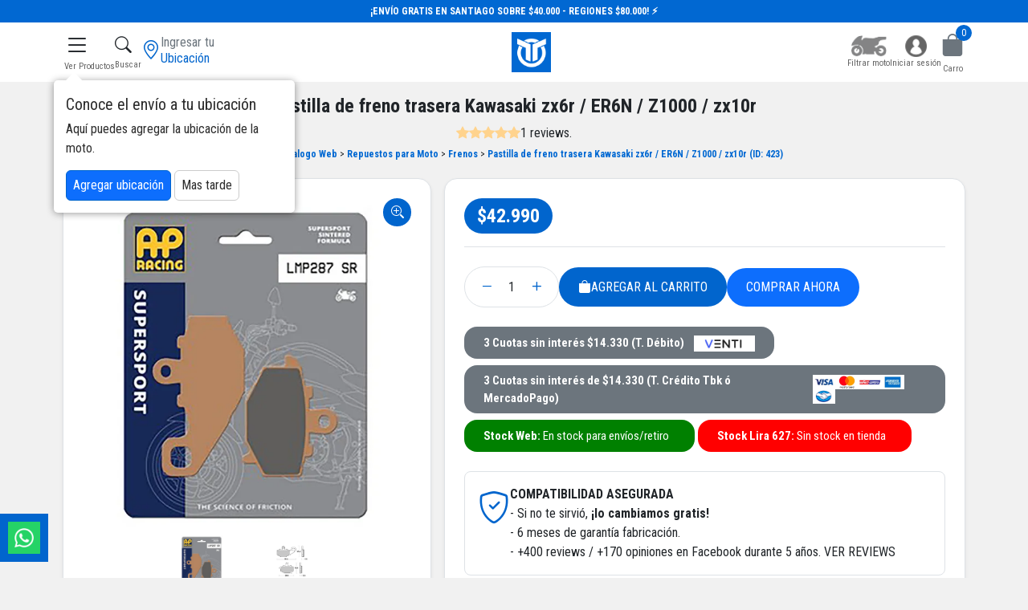

--- FILE ---
content_type: text/html; charset=UTF-8
request_url: https://ridersonline.cl/producto/pastilla-de-freno-trasera-kawasaki-zx6r-/-er6n-/-z/423
body_size: 25017
content:
<!doctype html>
<html lang="es">
	<head>
	    <!-- Meta -->
<meta charset="utf-8" />
<meta name="keywords" content="" />
<!--<meta name="description" content="Tienda 100% online de accesorios y piezas de moto. Manejamos productos universales y para Yamaha, Kawasaki, Honda, Suzuki y más." />-->

<meta http-equiv="X-UA-Compatible" content="IE=edge">
<meta name="viewport" content="width=device-width, initial-scale=1.0">
<meta name="author" content="MMW.cl" />
<script>var ruta = '/';</script>
    <style>
        * {
        user-select: none;
        }
        *::selection {
        background: none;
        }
        *::-moz-selection {
        background: none;
        }
    </style>
    <style>
h1 {font-size:20px}
h2 {font-size:20px;}
p {font-size: 1.5rem;}
.dropdownBusqueda .dropdown-menu {display: none}
</style>
<!-- Meta Pixel Code -->
<script>
!function(f,b,e,v,n,t,s)
{if(f.fbq)return;n=f.fbq=function(){n.callMethod?
n.callMethod.apply(n,arguments):n.queue.push(arguments)};
if(!f._fbq)f._fbq=n;n.push=n;n.loaded=!0;n.version='2.0';
n.queue=[];t=b.createElement(e);t.async=!0;
t.src=v;s=b.getElementsByTagName(e)[0];
s.parentNode.insertBefore(t,s)}(window, document,'script',
'https://connect.facebook.net/en_US/fbevents.js');
fbq('init', '341653128704604');
fbq('track', 'PageView');
</script>
<noscript><img height="1" width="1" style="display:none"
src="https://www.facebook.com/tr?id=341653128704604&ev=PageView&noscript=1"
/></noscript>
<!-- End Meta Pixel Code -->

<!-- Meta Pixel Code -->
<script>
!function(f,b,e,v,n,t,s)
{if(f.fbq)return;n=f.fbq=function(){n.callMethod?
n.callMethod.apply(n,arguments):n.queue.push(arguments)};
if(!f._fbq)f._fbq=n;n.push=n;n.loaded=!0;n.version='2.0';
n.queue=[];t=b.createElement(e);t.async=!0;
t.src=v;s=b.getElementsByTagName(e)[0];
s.parentNode.insertBefore(t,s)}(window, document,'script',
'https://connect.facebook.net/en_US/fbevents.js');
fbq('init', '419033704371692');
fbq('track', 'PageView');
</script>
<noscript><img height="1" width="1" style="display:none"
src="https://www.facebook.com/tr?id=419033704371692&ev=PageView&noscript=1"
/></noscript>
<!-- End Meta Pixel Code -->		
			<link rel="canonical" href="https://ridersonline.cl/producto/pastilladefrenotraserakawasakizx6r/er6n/z/423">
			<title>Pastilla de freno trasera Kawasaki zx6r / ER6N / Z1000 / zx10r - Riders Tienda Online</title>
			<meta name="title" content="Pastilla de freno trasera Kawasaki zx6r / ER6N / Z1000 / zx10r - Riders Tienda Online" />
			<meta name="description" content="Compra Pastilla de freno trasera Kawasaki zx6r / ER6N / Z1000 / zx10r online. Tenemos medios de pago y despacho a santiago y regiones." />
			<meta property="og:title" content="Pastilla de freno trasera Kawasaki zx6r / ER6N / Z1000 / zx10r - Riders Tienda Online" />
			<meta property="og:type" content="producto" />
			<meta property="og:url" content="https://ridersonline.cl/producto/pastilladefrenotraserakawasakizx6r/er6n/z/423">
			<meta property="og:site_name" content="Riders">
			<meta property="og:description" content="Compra Pastilla de freno trasera Kawasaki zx6r / ER6N / Z1000 / zx10r online. Tenemos medios de pago y despacho a santiago y regiones." />
			<meta property="og:image" content="https://ridersonline.cl/panelAdmin/img/Productos/NjpD3f6QU84a.webp" />
			<meta property="og:image:alt" content="Pastilla de freno trasera Kawasaki zx6r / ER6N / Z1000 / zx10r - Riders Tienda Online" />
			<meta property="twitter:card" content="summary_large_image">
			<meta property="twitter:url" content="https://ridersonline.cl/producto/pastilladefrenotraserakawasakizx6r/er6n/z/423">
			<meta property="twitter:title" content="Pastilla de freno trasera Kawasaki zx6r / ER6N / Z1000 / zx10r - Riders Tienda Online">
			<meta property="twitter:description" content="Compra Pastilla de freno trasera Kawasaki zx6r / ER6N / Z1000 / zx10r online. Tenemos medios de pago y despacho a santiago y regiones.">
			<meta property="twitter:image" content="https://ridersonline.cl/panelAdmin/img/Productos/NjpD3f6QU84a.webp">
			<script type="application/ld+json" class="yoast-schema-graph yoast-schema-graph--woo yoast-schema-graph--footer">
			{
				"@context":"https://schema.org",
				"@graph":[
				   {
					  "@type":"Product",
					  "@id":"https://ridersonline.cl/producto/pastilladefrenotraserakawasakizx6r/er6n/z/423#product",
					  "name":"Pastilla de freno trasera Kawasaki zx6r / ER6N / Z1000 / zx10r",
					  "url":"https://ridersonline.cl/producto/pastilladefrenotraserakawasakizx6r/er6n/z/423",
					  "description":"Compra Pastilla de freno trasera Kawasaki zx6r / ER6N / Z1000 / zx10r online. Tenemos medios de pago y despacho a santiago y regiones.",
					  "image":{
						 "@id":"https://ridersonline.cl/producto/pastilladefrenotraserakawasakizx6r/er6n/z/423#primaryimage"
					  },
					  "sku":"66807",
					  "offers":[
						 {
							"@type":"Offer",
							"priceSpecification":{
							   "price":"42990",
							   "priceCurrency":"CLP",
							   "valueAddedTaxIncluded":"false",
							   "@type":"PriceSpecification"
							},
							"availability":"http://schema.org/OutOfStock",
							"url":"https://ridersonline.cl/producto/pastilladefrenotraserakawasakizx6r/er6n/z/423",
							"seller":{
							   "@id":"https://ridersonline.cl/#organization"
							},
							"@id":"https://ridersonline.cl/#Producto"
						 }
					  ],
					  
				"aggregateRating":{
					"@type":"AggregateRating",
					"ratingValue":"0",
					"reviewCount":1
				},"review":[{
						"@type":"Review",
						"reviewRating":{
							"@type":"Rating",
							"bestRating":"5",
							"ratingValue":"",
							"worstRating":"1"
						},
						"author":{
							"@type":"Person",
							"name":"Carlos-423"
						},
						"reviewBody":"",
						"datePublished":"04 de Abril del 2024 a las 09:13 hrs",
						"@id":"https://ridersonline.cl//#/schema/review/423-1",
						"name":"Carlos"}],
					  "brand":{
						 "@type":"Brand",
						 "name":"Riders"
					  },
					  "mainEntityOfPage":{
						 "@id":"https://ridersonline.cl/producto/pastilladefrenotraserakawasakizx6r/er6n/z/423"
					  },
					  "manufacturer":{
						 "@type":"Organization",
						 "name":"Riders"
					  },
					  "pattern":"wellness"
				   }
				]
			 }
			</script>		<link rel="preload" fetchpriority="high" as="image" href="/panelAdmin/img/Productos/min-NjpD3f6QU84a.webp" type="image/webp">
		<link rel="preload" fetchpriority="high" as="image" href="/panelAdmin/img/Productos/NjpD3f6QU84a.webp" type="image/webp">
		<link rel="stylesheet" href="/css/flickity-docs.css" media="screen">
	</head>
	<body>
		<style>
			.carousel-main .carousel-cell {
				width: 100%;
			}
			.carousel-main .carousel-cell a.detalle {
                z-index: 2;
            }
            .carousel-nav .carousel-cell {
                width: 25%;
            }
            .carousel-nav .carousel-cell:is(.is-selected,.in-clicked) {
                border: 1px solid var(--azul);
            }
			.carousel-main .ver-mas {
				position: absolute;
				top: 0px;
				right: 0px;
				width: 35px;
				height: 35px;
			}
            .carousel-nav .flickity-prev-next-button svg {
                display: block;
            }
            .carousel-nav .flickity-button {
                display: flex;
                align-items: center;
                flex-direction: column;
                justify-content: center;
            }
            .carousel-nav .flickity-button-icon {
                position: block;
                height: 40%;
                width: 40%;
                top: unset;
            }
            .carousel-main .flickity-prev-next-button {
                background: unset;
                
            }
            .carousel-main {
                margin-bottom: 0;
            }
			.flickity-prev-next-button.previous, .flickity-prev-next-button.next {
				pointer-events: none;
			}
		</style>
		<style>
/* Loader */
.no-js #loader { display: none;  }
.js #loader { display: block; position: absolute; left: 100px; top: 0; }
.se-pre-con {
    position: fixed;
    left: 0px;
    top: 0px;
    width: 100%;
    height: 100%;
    z-index: 9999;
    background: url(/img/loader.gif) center no-repeat #fff;
}
/* Fin Loader */
</style>
<div class="se-pre-con"></div>
<div class="fondo-carro-abierto"></div>
<header>
	<div class="envio" id="envio">
    ¡ENVÍO GRATIS EN SANTIAGO SOBRE $40.000 - REGIONES $80.000! ⚡      <!--⚡ BLACKFRIDAY ⚡ <span class="hours"></span> horas / <span class="minutes"></span> minutos / <span class="seconds"></span> segundos ⚡-->
    </div>	
    <div class="py-2 px-3 d-flex align-items-center justify-content-between contenedor-barra flex-wrap gap-1">
        <div class="d-flex align-items-center gap-3">
            <a href="javascript:AbrirNav()">
                <i class="bi bi-list lh-1" style="font-size: 2rem;"></i>
                <span class="desc">Ver Productos</span>
            </a>
            <a href="javascript: mostrarBusqueda();">
                <i class="bi bi-search" style="font-size: 1.3rem;"></i>
                <span class="desc">Buscar</span>
            </a>
                        <div class="d-none d-md-flex align-items-start gap-2 cursor-pointer" data-bs-toggle="modal" data-bs-target="#modalDireccion_Header" id="TourUbicacion">
                <i class="bi bi-geo-alt fs-4 texto-azul"></i>
                <div class="d-flex flex-column texto-azul">
                    <span class="text-secondary lh-1">Ingresar tu</span>Ubicación                </div>
            </div>
        </div>
		<a class="logo" href="/">
			<img src="/img/logo.png" width="49" height="50">
            		</a>
        <div class="d-flex gap-3 align-items-center">
                            <a href="#" class="moto d-flex flex-column gap-1 align-items-center" data-bs-toggle="modal" data-bs-target="#ModalMoto">
                    <img src="/img/icono-moto.png" width="auto" height="27">
                    <span class="desc">Filtrar moto</span>
                </a>
                                <a href="/login" class="flex-column gap-1 align-items-center d-none d-md-flex">
                    <img src="/img/icono-usuario-gris.png" width="auto" height="27" alt="Login">
                    <span class="desc">Iniciar sesión</span>
                </a>
                            <a href="javascript:abrirCarro()" class="p-relative d-flex flex-column align-items-center">
                <i class="bi bi-bag-fill fs-3 text-secondary"></i>
                <span class="cantidad">0</span>
                <span class="desc">Carro</span>
            </a>
        </div>
		
	</div>
    <div class="d-flex d-md-none align-items-start justify-content-start gap-2 cursor-pointer p-2 border-top" data-bs-toggle="modal" data-bs-target="#modalDireccion_Header">
        <i class="bi bi-geo-alt fs-6 text-secondary"></i>
        <span class="text-secondary lh-1">Ingresar tu Ubicación</span>    </div>
</header>

<div class="campo-busqueda d-flex justify-content-center align-items-center bg-white" id="BusquedaFijo">
    <div class="container py-4">
        <form id="FormBusqueda" action="/productos" method="get" class="mx-auto d-flex align-items-center gap-2 flex-nowrap bg-light px-3 rounded-3 w-100">
            <button type="submit" class="no-border bg-transparent"><img src="/img/icono-lupa.png?1" alt="Icono de lupa"/></button>
            <input type="text" name="NombreBusqueda" id="NombreBusqueda" value="" placeholder="Nombre producto..." maxlength="50" required class="py-3 px-3 no-border w-100 bg-transparent"/>
            <a href="javascript: mostrarBusqueda();" class="cerrarBusqueda"><i class="bi bi-x-lg fs-5 texto-azul"></i></a>
        </form>
        <div class="table-responsive">
            <div id="RespBusqueda" class="p-2 border rounded-3 shadow-sm mt-3 table-responsive d-flex flex-column gap-2 invisible" style="max-height: 300px;"></div>
        </div>
    </div>
</div>		<!-- Contenido -->
		<div class="ProductoDetalle p-2 p-md-0">
			<!-- PRODUCTOS -->
			<div class="container px-2 px-md-0">
				<div class="my-3">
					<h1>Pastilla de freno trasera Kawasaki zx6r / ER6N / Z1000 / zx10r</h1>
											<div class="d-flex align-items-center justify-content-center gap-2">
							<div class="d-flex align-items-center gap-2">
								<i class="bi bi-star-fill fs-6 color-dorado"></i>
								<i class="bi bi-star-fill fs-6 color-dorado"></i>
								<i class="bi bi-star-fill fs-6 color-dorado"></i>
								<i class="bi bi-star-fill fs-6 color-dorado"></i>
								<i class="bi bi-star-fill fs-6 color-dorado"></i>
							</div>
							<a href="#Reviews">1 reviews.</a>
						</div>
											<nav class="navproductos">
						<a href="/">Inicio</a> 
						<span>></span>
						<a href="https://ridersonline.cl/productos/catalogo-web/341">Catalogo Web</a><span> > </span><a href="https://ridersonline.cl/productos/repuestos-para-moto/342">Repuestos para Moto</a><span> > </span><a href="https://ridersonline.cl/productos/frenos/22">Frenos</a><span> > </span><a href="#">Pastilla de freno trasera Kawasaki zx6r / ER6N / Z1000 / zx10r (ID: 423)</a></a>					</nav>
				</div>
				<div class="row mx-0 p-0 gy-5">
					<div class="col-sm-12 col-md-5 px-0 px-md-2">
						<div class="fotos bg-white rounded-4 p-4 border shadow-sm text-center">
							<div class="carousel carousel-main carousel-flickity">
																		<div class="carousel-cell">
											<a href="/panelAdmin/img/Productos/NjpD3f6QU84a.webp" data-fancybox="gallery" href="/panelAdmin/img/Productos/NjpD3f6QU84a.webp" class="rounded-5 bg-azul ver-mas d-flex flex-column align-items-center justify-content-center">
												<i class="bi bi-zoom-in fs-6"></i>
											</a>
											<img src="/panelAdmin/img/Productos/NjpD3f6QU84a.webp" width="auto" height="auto">
										</div>
																				<div class="carousel-cell">
											<a href="/panelAdmin/img/Productos/mZUY5F6I8QZ5.webp" data-fancybox="gallery" href="/panelAdmin/img/Productos/mZUY5F6I8QZ5.webp" class="rounded-5 bg-azul ver-mas d-flex flex-column align-items-center justify-content-center">
												<i class="bi bi-zoom-in fs-6"></i>
											</a>
											<img src="/panelAdmin/img/Productos/mZUY5F6I8QZ5.webp" width="auto" height="auto">
										</div>
																	</div>
															<div class="carousel carousel-nav carousel-flickity mb-0">
																				<div class="carousel-cell">
												<img src="/panelAdmin/img/Productos/NjpD3f6QU84a.webp" height="66" width="auto">
											</div>
																						<div class="carousel-cell">
												<img src="/panelAdmin/img/Productos/mZUY5F6I8QZ5.webp" height="66" width="auto">
											</div>
																			</div>
														</div>
													<div class="packs descrip alternativascomp" >
								<p>Alternativas 100% compatibles:</p>
								<br>
								<div class="contenedor mini">
    <a href="https://ridersonline.cl/producto/pastillastraseraskawasakier6f2006-2016-z1000/20551">
        <div class="imagen" style="background-image: url(/panelAdmin/img/Productos/GXXouXHhzXiY.webp)"></div>
        <div class="info">
            <p class="nombre">
                                PASTILLAS TRASERAS Kawasaki ER6F 2006-2016 - z1000 2003-2019            </p>
                                <p class="precio">$34.990</p>
                            </div>
    </a>
    </div><div class="contenedor mini">
    <a href="https://ridersonline.cl/producto/pastillasinterizadatraseraklr650/er6n/er6f/650r/286">
        <div class="imagen" style="background-image: url(/panelAdmin/img/Productos/PTCJ1CQQP3KR.webp)"></div>
        <div class="info">
            <p class="nombre">
                                Pastilla sinterizada trasera KLR650/ER6N/ER6F/650r/Z1000            </p>
                                <p class="precio">$29.990</p>
                            </div>
    </a>
    </div>							</div>
												</div>
					<div class="col-sm-12 col-md-7 px-0 px-md-2">
						<div class="bg-white rounded-4 p-4 border shadow-sm">
														<div class="d-flex gap-1 align-items-center pb-3 border-bottom pb-3">
								<p class="mb-0 fs-4 fw-bold bg-azul text-white rounded-5 px-3 py-1">$42.990</p>							</div>
																	<div class="d-flex gap-3 flex-wrap align-items-center mt-4">
											<div class="d-flex gap-3 align-items-center border rounded-5 py-2">
												<a href="javascript:reducir()"><i class="bi bi-dash texto-azul ps-3" style="font-size: 1.4em"></i></a>
												<input type="number" id="cantidadItem423" class="form-control border-0 p-0 no-arrow text-center" value="1" min="1" style="width:40px;">
												<a href="javascript:aumentar()"><i class="bi bi-plus texto-azul pe-3" style="font-size: 1.4em"></i></a>
											</div>
											<a href="javascript:subir_producto_al_carro(423, 0, document.getElementById('cantidadItem423').value, 0,1) " class="d-flex align-items-center gap-2 bg-azul py-3 px-4 text-uppercase lh-2 text-white rounded-5 lh-1">
												<i class="bi bi-bag-fill fs-6 text-white"></i>
												<span class="text-white">Agregar al carrito</span>
											</a>
											<a href="javascript: ComprarProducto(423)" class="bg-primary py-3 px-4 text-uppercase lh-2 text-white rounded-5 lh-1">Comprar ahora</a>
										</div>
																	<div class="mt-3">
																	<div class="my-4">
										<div class="py-2 px-4 bg-secondary d-inline-block rounded-4">
											<span class="text-white fw-bold me-2" style="font-size: 15px;">3 Cuotas sin interés $14.330 (T. Débito)</span>
											<img src="/img/venti.png?1" class="cursor-pointer" data-bs-toggle="tooltip" data-bs-placement="bottom" data-bs-title="Ventipay" height="20" width="auto" alt="Medios de pago"/>
										</div>
										<div class="py-2 px-4 bg-secondary d-inline-block rounded-4 mt-2">
											<div class="d-flex align-items-center gap-2">
												<span class="me-2 text-white fw-bold" style="font-size: 15px;">3 Cuotas sin interés de $14.330 (T. Crédito Tbk ó MercadoPago)</span>
												<div class="d-flex align-items-center gap-2 flex-wrap">
													<img src="/img/icono-visa.webp" height="18px" width="auto" class="cursor-pointer" data-bs-toggle="tooltip" data-bs-placement="bottom" data-bs-title="Tarjeta Visa" alt="Tarjeta Visa"/>
													<img src="/img/icono-mastercard.webp" height="18px" width="auto" class="cursor-pointer" data-bs-toggle="tooltip" data-bs-placement="bottom" data-bs-title="Tarjeta Mastercard" alt="Tarjeta Mastercard"/>
													<img src="/img/icono-redcompra.webp" height="18px" width="auto" class="cursor-pointer" data-bs-toggle="tooltip" data-bs-placement="bottom" data-bs-title="Tarjeta Redcompra" alt="Tarjeta Redcompra"/>
													<img src="/img/icono-american.webp" height="18px" width="auto" class="cursor-pointer" data-bs-toggle="tooltip" data-bs-placement="bottom" data-bs-title="Tarjeta American express" alt="Tarjeta American express"/>
													<img src="/img/icono-mercadopago.webp" height="18px" width="auto" class="cursor-pointer" data-bs-toggle="tooltip" data-bs-placement="bottom" data-bs-title="Mercado pago" alt="Mercado pago"/>
												</div>
											</div>
										</div>
																					<div class="py-2 px-4 bg-secondary d-inline-block rounded-4 mt-2" style=" background-color:green!important">
												<span class="text-white me-2" style="font-size: 15px"><b>Stock Web:</b> En stock para envíos/retiro</span>
											</div>
																						<div class="py-2 px-4 bg-secondary d-inline-block rounded-4 mt-2" style=" background-color:red!important">
												<span class="text-white me-2" style="font-size: 15px"><b>Stock Lira 627:</b> Sin stock en tienda</span>
											</div>
																				</div>
																	<div class="row mx-0 p-0 gy-2">
									<div class="col-sm-12 d-flex align-items-start gap-3 rounded-3 p-3 border">
										<i class="bi bi-shield-check texto-azul fs-1"></i>
										<div>
											<p class="text-uppercase mb-0"><b>Compatibilidad asegurada</b></p>
											<p class="mb-0">- Si no te sirvió, <span style="font-weight:bold">¡lo cambiamos gratis!</span><br>- 6 meses de garantía fabricación.<br>
											<p class="mb-0">- +400 reviews / +170 opiniones en Facebook durante 5 años. <a href="/#ridersopinan">VER REVIEWS</a></p>
										</div>
									</div>
									<div class="col-sm-12 d-flex align-items-start gap-3 rounded-3 p-3 border">
										<i class="bi bi-box-seam texto-azul fs-1"></i>
										<div>
											<p class="text-uppercase mb-0"><b>Despacho GRATIS y rápido</b></p>
																						<p class="mb-0">- ¿Quieres calcular el envío para otra zona? <a href="#modal_calculo" aria-controls="Envio" role="tab" data-bs-toggle="modal" class="texto-azul">haz click aqui</a></p>
											<!-- <p class="mb-0">- Recibe en <a href="#modal_comunas" data-toggle="modal">Santiago</a><span class="dia">Mañana entre las 16:00 y 22:00 hrs</span></p>
											<p class="mb-0">- Recibe en Regiones en 24 a 72 hrs. <a href="#modal_calculo" aria-controls="Envio" role="tab" data-bs-toggle="modal">Calcular envío</a></p> -->
										</div>
									</div>
									<div class="col-sm-12 d-flex align-items-start gap-3 rounded-3 p-3 border">
										<i class="bi bi-shop texto-azul fs-1"></i>
										<div>
											<p class="mb-0"><b>Compra online o en tienda presencial</b></p>
											<span style="color:red">Sin stock</span><p>Sin stock</p>										</div>
									</div>
								</div>
							
																	<div class="p-3 borde-azul border rounded-3 mt-3">
										<b>¿Es compatible con mi moto?</b>
										<p>Seleccione su moto para verificar compatibilidad.</p>
										<form id="formMotoCompatible">
											<input type="hidden" name="idProducto" value="423">
											<input type="hidden" name="idProductoCategoria_Compat" value="24">
											<div class="row mx-0 p-0">
												<div class="col-sm-12 col-md-4">
													<label class="form-label fw-bold">Segmento</label>
													<select name="idSegmento" class="form-select">
														<option value="0">Todos</option>
														<option value="1">Motos de calle</option>
														<option value="2">Enduro</option>
														<option value="3">Cuatrimotos</option>
													</select>
												</div>
												<div class="col-sm-12 col-md-4">
													<label class="form-label fw-bold">Marca</label>
													<select name="idMarca" class="form-select">
														<option value="">-- Marca --</option>
																														<option value="52">AJS</option>

																																<option value="53">Apollo</option>

																																<option value="18">Aprilia</option>

																																<option value="54">Artic Cat</option>

																																<option value="2">Bajaj</option>

																																<option value="8">Benelli</option>

																																<option value="62">Beta</option>

																																<option value="20">BMW</option>

																																<option value="37">CAN AM</option>

																																<option value="7">CF Moto</option>

																																<option value="34">CFORCE</option>

																																<option value="55">Colove</option>

																																<option value="56">Dayun</option>

																																<option value="45">Discover</option>

																																<option value="57">Dongben</option>

																																<option value="19">Ducati</option>

																																<option value="30">Euromot</option>

																																<option value="58">Futong</option>

																																<option value="35">GasGas</option>

																																<option value="46">Gilera</option>

																																<option value="36">Hammer</option>

																																<option value="32">Haojue</option>

																																<option value="42">Harley Davidson</option>

																																<option value="5">Honda</option>

																																<option value="63">Husaberg</option>

																																<option value="23">Husqvarna</option>

																																<option value="25">Hyosung</option>

																																<option value="120">Indian</option>

																																<option value="1">Kawasaki</option>

																																<option value="40">Keeway</option>

																																<option value="50">Kinlon</option>

																																<option value="14">KTM</option>

																																<option value="44">Kymco</option>

																																<option value="47">Lifan</option>

																																<option value="24">Loncin</option>

																																<option value="64">Motomel</option>

																																<option value="28">Motorrad</option>

																																<option value="121">Polaris</option>

																																<option value="119">Regal Raptor</option>

																																<option value="26">Royal Enfield</option>

																																<option value="59">Sachs</option>

																																<option value="61">Sherco</option>

																																<option value="4">Suzuki</option>

																																<option value="33">Takasaki</option>

																																<option value="60">TM</option>

																																<option value="6">Triumph</option>

																																<option value="43">TVS</option>

																																<option value="38">UM</option>

																																<option value="31">Vespa</option>

																																<option value="41">Voge</option>

																																<option value="29">Wangye</option>

																																<option value="3">Yamaha</option>

																																<option value="21">Zongshen</option>

																																<option value="22">Zontes</option>

																													</select>
												</div>
												<div class="col-sm-12 col-md-4">
													<label class="form-label fw-bold">Moto</label>
													<select name="idMoto" class="form-select">
														<option value="">-- Modelo --</option>
													</select>
												</div>
											</div>
										</form>
										<div class="resultado"></div>
									</div>
																</div>
						</div>
					</div>
											<div class="col-sm-12 px-0">
							<div class="bg-white rounded-4 p-4 border shadow-sm">
																	<h2 class="text-center mb-4">Características del producto</h2>
									<p class="fr-tag"><b>Pastillas de freno Sinterizadas AP Racing</b></p><p class="fr-tag">Las pastillas de freno de metal sinterizado AP Racing están diseñadas para ofrecer un rendimiento excepcional en condiciones extremas. Con su avanzada composición metálica, proporcionan una frenada más fuerte y duradera, ideal para vehículos de alto rendimiento y situaciones de conducción exigentes. Su alta resistencia al calor y al desgaste asegura una respuesta precisa y consistente, incluso en los entornos más exigentes.</p>							</div>
						</div>
										</div>
			</div>

							<div class="container mt-5">
					<div class="bg-white rounded-4 p-4 border shadow-sm">
						<h2 class="text-center">Te podría interesar</h2>
						<ul class="productos animado fadeUp t-animated p-0" id="Relacionados">
																<li >
										<!-- V2 -->
<div class="d-flex flex-column align-items-stretch justify-content-between">
	<div>
		<a href="/producto/bateruamoto/tricicloelectrico12v12ah6-dzf-12/17641">
			<div class="img">
				<img src="/panelAdmin/img/Productos/2bEnqQDOq4LX.webp">
				<div class="tags d-flex flex-column align-items-start gap-1">
					<span class="bg-primary text-white py-1 px-2 lh-1 rounded-4" style="font-size:11px;">Ácido</span>				</div>

			</div>
		</a>
		
		<div class="d-flex align-items-center justify-content-center flex-wrap gap-3 mt-3">
							<a href="https://ridersonline.cl/marca/outdo/21/" class="bg-azul text-white rounded-5 px-3 text-center" style="font-size: 13px;">Outdo</a>
							<p class="mb-0 text-secondary" style="font-size: 13px;">ID: 17641</p>
		</div>

		<a href="/producto/bateruamoto/tricicloelectrico12v12ah6-dzf-12/17641" class="my-3 d-block">
			<h3 class="text-center mb-0 fw-bold" style="font-size: 15px;">Batería moto/triciclo electrico 12v 12ah 6-DZF-12 - Outdo</h3>
		</a>
			</div>
	<div>
		<div class="d-flex flex-column align-items-center">
			<a href="/producto/bateruamoto/tricicloelectrico12v12ah6-dzf-12/17641">
				<p class="mb-2 fs-6 fw-bold bg-azul text-white rounded-5 px-3 py-2 lh-1">$31.052</p>			</a>
								<div class="d-flex align-items-center justify-content-center flex-wrap gap-2 pt-3 mt-3 border-top w-100">
						<div class="d-flex gap-1 align-items-center border rounded-5">
							<a href="javascript:reducirCantidadItem(17641)"><i class="bi bi-dash texto-azul ps-2 py-2" style="font-size: 1.4em"></i></a>
							<input type="number" id="cantidadItem17641" class="form-control border-0 p-0 no-arrow text-center" value="1" min="1" style="width:40px;">
							<a href="javascript:aumentarCantidadItem(17641)"><i class="bi bi-plus texto-azul pe-2 py-2" style="font-size: 1.4em"></i></a>
						</div>
													<a href="javascript: subir_producto_al_carro(17641,0,document.getElementById('cantidadItem17641').value,0,0);" class="py-2 px-3 rounded-5 bg-azul text-white text-center"><i class="bi bi-bag-fill fs-6 text-white"></i></a>
												</div>
							</div>
		<div class="modelos">
							<div id="Modelos_17641" style="display: none">
					<div class="d-flex gap-2 flex-wrap gy-2 mt-3 justify-content-center">
											</div>
				</div>
						</div>
	</div>
</div>




									</li>
																		<li >
										<!-- V2 -->
<div class="d-flex flex-column align-items-stretch justify-content-between">
	<div>
		<a href="/producto/bateriagel12n9-4b-1aytx9a-bseetx150/gtx200/ttx/17639">
			<div class="img">
				<img src="/panelAdmin/img/Productos/wLEnIg7YQVK.webp">
				<div class="tags d-flex flex-column align-items-start gap-1">
					<span class="bg-primary text-white py-1 px-2 lh-1 rounded-4" style="font-size:11px;">Gel de Alta Duración - Lista para usar</span>				</div>

			</div>
		</a>
		
		<div class="d-flex align-items-center justify-content-center flex-wrap gap-3 mt-3">
							<a href="https://ridersonline.cl/marca/outdo/21/" class="bg-azul text-white rounded-5 px-3 text-center" style="font-size: 13px;">Outdo</a>
							<p class="mb-0 text-secondary" style="font-size: 13px;">ID: 17639</p>
		</div>

		<a href="/producto/bateriagel12n9-4b-1aytx9a-bseetx150/gtx200/ttx/17639" class="my-3 d-block">
			<h3 class="text-center mb-0 fw-bold" style="font-size: 15px;">Bateria Gel 12n9-4b-1 (ytx9a-bs) Etx150/gtx200/ttx250/atv</h3>
		</a>
			</div>
	<div>
		<div class="d-flex flex-column align-items-center">
			<a href="/producto/bateriagel12n9-4b-1aytx9a-bseetx150/gtx200/ttx/17639">
				<p class="mb-2 fs-6 fw-bold bg-azul text-white rounded-5 px-3 py-2 lh-1">$28.990</p>			</a>
								<div class="d-flex align-items-center justify-content-center flex-wrap gap-2 pt-3 mt-3 border-top w-100">
						<div class="d-flex gap-1 align-items-center border rounded-5">
							<a href="javascript:reducirCantidadItem(17639)"><i class="bi bi-dash texto-azul ps-2 py-2" style="font-size: 1.4em"></i></a>
							<input type="number" id="cantidadItem17639" class="form-control border-0 p-0 no-arrow text-center" value="1" min="1" style="width:40px;">
							<a href="javascript:aumentarCantidadItem(17639)"><i class="bi bi-plus texto-azul pe-2 py-2" style="font-size: 1.4em"></i></a>
						</div>
													<a href="javascript: subir_producto_al_carro(17639,0,document.getElementById('cantidadItem17639').value,0,0);" class="py-2 px-3 rounded-5 bg-azul text-white text-center"><i class="bi bi-bag-fill fs-6 text-white"></i></a>
												</div>
							</div>
		<div class="modelos">
							<div id="Modelos_17639" style="display: none">
					<div class="d-flex gap-2 flex-wrap gy-2 mt-3 justify-content-center">
											</div>
				</div>
						</div>
	</div>
</div>




									</li>
																		<li >
										<!-- V2 -->
<div class="d-flex flex-column align-items-stretch justify-content-between">
	<div>
		<a href="/producto/bateruaboschytx5l-bs/btx5l-bs/htx5l-bs/mg/226">
			<div class="img">
				<img src="/panelAdmin/img/Productos/EwMgHJZrWweO-c.webp">
				<div class="tags d-flex flex-column align-items-start gap-1">
					<span class="bg-primary text-white py-1 px-2 lh-1 rounded-4" style="font-size:11px;">Ácido</span>				</div>

			</div>
		</a>
		
		<div class="d-flex align-items-center justify-content-center flex-wrap gap-3 mt-3">
							<a href="https://ridersonline.cl/marca/bosch/14/" class="bg-azul text-white rounded-5 px-3 text-center" style="font-size: 13px;">Bosch</a>
							<p class="mb-0 text-secondary" style="font-size: 13px;">ID: 226</p>
		</div>

		<a href="/producto/bateruaboschytx5l-bs/btx5l-bs/htx5l-bs/mg/226" class="my-3 d-block">
			<h3 class="text-center mb-0 fw-bold" style="font-size: 15px;">Batería Bosch YTX5L-BS / BTX5L-BS / HTX5L-BS / MG5L-BS 12v 4ah</h3>
		</a>
					<div class="d-flex align-items-center gap-2 justify-content-center mb-2">
				<div class="d-flex align-items-center gap-1">
					<i class="bi bi-star-fill fs-6 color-dorado"></i>
					<i class="bi bi-star-fill fs-6 color-dorado"></i>
					<i class="bi bi-star-fill fs-6 color-dorado"></i>
					<i class="bi bi-star-fill fs-6 color-dorado"></i>
					<i class="bi bi-star-fill fs-6 color-dorado"></i>
				</div>
				<span>(2) reviews</span> 
			</div>
				</div>
	<div>
		<div class="d-flex flex-column align-items-center">
			<a href="/producto/bateruaboschytx5l-bs/btx5l-bs/htx5l-bs/mg/226">
				<p class="mb-2 fs-6 fw-bold bg-azul text-white rounded-5 px-3 py-2 lh-1">$25.990</p>			</a>
								<div class="d-flex align-items-center justify-content-center flex-wrap gap-2 pt-3 mt-3 border-top w-100">
						<div class="d-flex gap-1 align-items-center border rounded-5">
							<a href="javascript:reducirCantidadItem(226)"><i class="bi bi-dash texto-azul ps-2 py-2" style="font-size: 1.4em"></i></a>
							<input type="number" id="cantidadItem226" class="form-control border-0 p-0 no-arrow text-center" value="1" min="1" style="width:40px;">
							<a href="javascript:aumentarCantidadItem(226)"><i class="bi bi-plus texto-azul pe-2 py-2" style="font-size: 1.4em"></i></a>
						</div>
													<a href="javascript: subir_producto_al_carro(226,0,document.getElementById('cantidadItem226').value,0,0);" class="py-2 px-3 rounded-5 bg-azul text-white text-center"><i class="bi bi-bag-fill fs-6 text-white"></i></a>
												</div>
							</div>
		<div class="modelos">
							<div id="Modelos_226" style="display: none">
					<div class="d-flex gap-2 flex-wrap gy-2 mt-3 justify-content-center">
											</div>
				</div>
						</div>
	</div>
</div>




									</li>
																		<li >
										<!-- V2 -->
<div class="d-flex flex-column align-items-stretch justify-content-between">
	<div>
		<a href="/producto/baterUa12vactivadadl1000fz6xj6r1200monster/20921">
			<div class="img">
				<img src="/panelAdmin/img/Productos/ddngycmUj1Yv.webp">
				<div class="tags d-flex flex-column align-items-start gap-1">
					<span class="bg-success text-white py-1 px-2 lh-1 rounded-4" style="font-size:11px;">Despacho gratis <b>Santiago</b></span><span class="bg-primary text-white py-1 px-2 lh-1 rounded-4" style="font-size:11px;">Ácido</span>				</div>

			</div>
		</a>
		
		<div class="d-flex align-items-center justify-content-center flex-wrap gap-3 mt-3">
							<a href="https://ridersonline.cl/marca/hibari/10/" class="bg-azul text-white rounded-5 px-3 text-center" style="font-size: 13px;">Hibari</a>
							<p class="mb-0 text-secondary" style="font-size: 13px;">ID: 20921</p>
		</div>

		<a href="/producto/baterUa12vactivadadl1000fz6xj6r1200monster/20921" class="my-3 d-block">
			<h3 class="text-center mb-0 fw-bold" style="font-size: 15px;">BATERÍA 12V ACTIVADA DL1000 FZ6 XJ6 R1200 MONSTER696</h3>
		</a>
			</div>
	<div>
		<div class="d-flex flex-column align-items-center">
			<a href="/producto/baterUa12vactivadadl1000fz6xj6r1200monster/20921">
				<p class="mb-2 fs-6 fw-bold bg-azul text-white rounded-5 px-3 py-2 lh-1">$54.623</p>			</a>
								<div class="d-flex align-items-center justify-content-center flex-wrap gap-2 pt-3 mt-3 border-top w-100">
						<div class="d-flex gap-1 align-items-center border rounded-5">
							<a href="javascript:reducirCantidadItem(20921)"><i class="bi bi-dash texto-azul ps-2 py-2" style="font-size: 1.4em"></i></a>
							<input type="number" id="cantidadItem20921" class="form-control border-0 p-0 no-arrow text-center" value="1" min="1" style="width:40px;">
							<a href="javascript:aumentarCantidadItem(20921)"><i class="bi bi-plus texto-azul pe-2 py-2" style="font-size: 1.4em"></i></a>
						</div>
													<a href="javascript: subir_producto_al_carro(20921,0,document.getElementById('cantidadItem20921').value,0,0);" class="py-2 px-3 rounded-5 bg-azul text-white text-center"><i class="bi bi-bag-fill fs-6 text-white"></i></a>
												</div>
							</div>
		<div class="modelos">
							<div id="Modelos_20921" style="display: none">
					<div class="d-flex gap-2 flex-wrap gy-2 mt-3 justify-content-center">
											</div>
				</div>
						</div>
	</div>
</div>




									</li>
																		<li >
										<!-- V2 -->
<div class="d-flex flex-column align-items-stretch justify-content-between">
	<div>
		<a href="/producto/bateruabsbatteryytz10sabtz10se/1524">
			<div class="img">
				<img src="/panelAdmin/img/Productos/XIpGLLKKeGkn-c.webp">
				<div class="tags d-flex flex-column align-items-start gap-1">
					<span class="bg-success text-white py-1 px-2 lh-1 rounded-4" style="font-size:11px;">Despacho gratis <b>Santiago</b></span><span class="bg-primary text-white py-1 px-2 lh-1 rounded-4" style="font-size:11px;">Ácido</span>				</div>

			</div>
		</a>
		
		<div class="d-flex align-items-center justify-content-center flex-wrap gap-3 mt-3">
							<a href="https://ridersonline.cl/marca/bs-battery/22/" class="bg-azul text-white rounded-5 px-3 text-center" style="font-size: 13px;">BS Battery</a>
							<p class="mb-0 text-secondary" style="font-size: 13px;">ID: 1524</p>
		</div>

		<a href="/producto/bateruabsbatteryytz10sabtz10se/1524" class="my-3 d-block">
			<h3 class="text-center mb-0 fw-bold" style="font-size: 15px;">Batería BS Battery YTZ10S (BTZ10S)</h3>
		</a>
					<div class="d-flex align-items-center gap-2 justify-content-center mb-2">
				<div class="d-flex align-items-center gap-1">
					<i class="bi bi-star-fill fs-6 color-dorado"></i>
					<i class="bi bi-star-fill fs-6 color-dorado"></i>
					<i class="bi bi-star-fill fs-6 color-dorado"></i>
					<i class="bi bi-star-fill fs-6 color-dorado"></i>
					<i class="bi bi-star-fill fs-6 color-dorado"></i>
				</div>
				<span>(9) reviews</span> 
			</div>
				</div>
	<div>
		<div class="d-flex flex-column align-items-center">
			<a href="/producto/bateruabsbatteryytz10sabtz10se/1524">
				<p class="mb-2 fs-6 fw-bold bg-azul text-white rounded-5 px-3 py-2 lh-1">$46.190</p>			</a>
								<div class="d-flex align-items-center justify-content-center flex-wrap gap-2 pt-3 mt-3 border-top w-100">
						<div class="d-flex gap-1 align-items-center border rounded-5">
							<a href="javascript:reducirCantidadItem(1524)"><i class="bi bi-dash texto-azul ps-2 py-2" style="font-size: 1.4em"></i></a>
							<input type="number" id="cantidadItem1524" class="form-control border-0 p-0 no-arrow text-center" value="1" min="1" style="width:40px;">
							<a href="javascript:aumentarCantidadItem(1524)"><i class="bi bi-plus texto-azul pe-2 py-2" style="font-size: 1.4em"></i></a>
						</div>
													<a href="javascript: subir_producto_al_carro(1524,0,document.getElementById('cantidadItem1524').value,0,0);" class="py-2 px-3 rounded-5 bg-azul text-white text-center"><i class="bi bi-bag-fill fs-6 text-white"></i></a>
												</div>
							</div>
		<div class="modelos">
							<div id="Modelos_1524" style="display: none">
					<div class="d-flex gap-2 flex-wrap gy-2 mt-3 justify-content-center">
											</div>
				</div>
						</div>
	</div>
</div>




									</li>
																		<li >
										<!-- V2 -->
<div class="d-flex flex-column align-items-stretch justify-content-between">
	<div>
		<a href="/producto/bateruadegelytz14s-outdo/17658">
			<div class="img">
				<img src="/panelAdmin/img/Productos/6v3XvHEbjfXY.webp">
				<div class="tags d-flex flex-column align-items-start gap-1">
					<span class="bg-success text-white py-1 px-2 lh-1 rounded-4" style="font-size:11px;">Despacho gratis <b>Santiago</b></span><span class="bg-primary text-white py-1 px-2 lh-1 rounded-4" style="font-size:11px;">Gel de Alta Duración - Lista para usar</span>				</div>

			</div>
		</a>
		
		<div class="d-flex align-items-center justify-content-center flex-wrap gap-3 mt-3">
							<a href="https://ridersonline.cl/marca/outdo/21/" class="bg-azul text-white rounded-5 px-3 text-center" style="font-size: 13px;">Outdo</a>
							<p class="mb-0 text-secondary" style="font-size: 13px;">ID: 17658</p>
		</div>

		<a href="/producto/bateruadegelytz14s-outdo/17658" class="my-3 d-block">
			<h3 class="text-center mb-0 fw-bold" style="font-size: 15px;">Bateria Gel YTZ14S Honda/KTM/Triumph/Benelli - Outdo</h3>
		</a>
					<div class="d-flex align-items-center gap-2 justify-content-center mb-2">
				<div class="d-flex align-items-center gap-1">
					<i class="bi bi-star-fill fs-6 color-dorado"></i>
					<i class="bi bi-star-fill fs-6 color-dorado"></i>
					<i class="bi bi-star-fill fs-6 color-dorado"></i>
					<i class="bi bi-star-fill fs-6 color-dorado"></i>
					<i class="bi bi-star-fill fs-6 color-dorado"></i>
				</div>
				<span>(4) reviews</span> 
			</div>
				</div>
	<div>
		<div class="d-flex flex-column align-items-center">
			<a href="/producto/bateruadegelytz14s-outdo/17658">
				<p class="mb-2 fs-6 fw-bold bg-azul text-white rounded-5 px-3 py-2 lh-1">$43.990</p>			</a>
								<div class="d-flex align-items-center justify-content-center flex-wrap gap-2 pt-3 mt-3 border-top w-100">
						<div class="d-flex gap-1 align-items-center border rounded-5">
							<a href="javascript:reducirCantidadItem(17658)"><i class="bi bi-dash texto-azul ps-2 py-2" style="font-size: 1.4em"></i></a>
							<input type="number" id="cantidadItem17658" class="form-control border-0 p-0 no-arrow text-center" value="1" min="1" style="width:40px;">
							<a href="javascript:aumentarCantidadItem(17658)"><i class="bi bi-plus texto-azul pe-2 py-2" style="font-size: 1.4em"></i></a>
						</div>
													<a href="javascript: subir_producto_al_carro(17658,0,document.getElementById('cantidadItem17658').value,0,0);" class="py-2 px-3 rounded-5 bg-azul text-white text-center"><i class="bi bi-bag-fill fs-6 text-white"></i></a>
												</div>
							</div>
		<div class="modelos">
							<div id="Modelos_17658" style="display: none">
					<div class="d-flex gap-2 flex-wrap gy-2 mt-3 justify-content-center">
											</div>
				</div>
						</div>
	</div>
</div>




									</li>
																		<li >
										<!-- V2 -->
<div class="d-flex flex-column align-items-stretch justify-content-between">
	<div>
		<a href="/producto/bateriabosch12v/12ahbtx14-bs/245">
			<div class="img">
				<img src="/panelAdmin/img/Productos/zmlzuFX9Llp-c.webp">
				<div class="tags d-flex flex-column align-items-start gap-1">
					<span class="bg-success text-white py-1 px-2 lh-1 rounded-4" style="font-size:11px;">Despacho gratis <b>Santiago</b></span><span class="bg-primary text-white py-1 px-2 lh-1 rounded-4" style="font-size:11px;">Ácido</span>				</div>

			</div>
		</a>
		
		<div class="d-flex align-items-center justify-content-center flex-wrap gap-3 mt-3">
							<a href="https://ridersonline.cl/marca/bosch/14/" class="bg-azul text-white rounded-5 px-3 text-center" style="font-size: 13px;">Bosch</a>
							<p class="mb-0 text-secondary" style="font-size: 13px;">ID: 245</p>
		</div>

		<a href="/producto/bateriabosch12v/12ahbtx14-bs/245" class="my-3 d-block">
			<h3 class="text-center mb-0 fw-bold" style="font-size: 15px;">Bateria Bosch 12v/12ah BTX14-BS</h3>
		</a>
					<div class="d-flex align-items-center gap-2 justify-content-center mb-2">
				<div class="d-flex align-items-center gap-1">
					<i class="bi bi-star-fill fs-6 color-dorado"></i>
					<i class="bi bi-star-fill fs-6 color-dorado"></i>
					<i class="bi bi-star-fill fs-6 color-dorado"></i>
					<i class="bi bi-star-fill fs-6 color-dorado"></i>
					<i class="bi bi-star-fill fs-6 color-dorado"></i>
				</div>
				<span>(2) reviews</span> 
			</div>
				</div>
	<div>
		<div class="d-flex flex-column align-items-center">
			<a href="/producto/bateriabosch12v/12ahbtx14-bs/245">
				<p class="mb-2 fs-6 fw-bold bg-azul text-white rounded-5 px-3 py-2 lh-1">$59.290</p>			</a>
								<div class="d-flex align-items-center justify-content-center flex-wrap gap-2 pt-3 mt-3 border-top w-100">
						<div class="d-flex gap-1 align-items-center border rounded-5">
							<a href="javascript:reducirCantidadItem(245)"><i class="bi bi-dash texto-azul ps-2 py-2" style="font-size: 1.4em"></i></a>
							<input type="number" id="cantidadItem245" class="form-control border-0 p-0 no-arrow text-center" value="1" min="1" style="width:40px;">
							<a href="javascript:aumentarCantidadItem(245)"><i class="bi bi-plus texto-azul pe-2 py-2" style="font-size: 1.4em"></i></a>
						</div>
													<a href="javascript: subir_producto_al_carro(245,0,document.getElementById('cantidadItem245').value,0,0);" class="py-2 px-3 rounded-5 bg-azul text-white text-center"><i class="bi bi-bag-fill fs-6 text-white"></i></a>
												</div>
							</div>
		<div class="modelos">
							<div id="Modelos_245" style="display: none">
					<div class="d-flex gap-2 flex-wrap gy-2 mt-3 justify-content-center">
											</div>
				</div>
						</div>
	</div>
</div>




									</li>
																		<li >
										<!-- V2 -->
<div class="d-flex flex-column align-items-stretch justify-content-between">
	<div>
		<a href="/producto/bateruademotobsbatteryytx14l-bs/btx14l-bs/1977">
			<div class="img">
				<img src="/panelAdmin/img/Productos/TmedhnYHBQuV-c.webp">
				<div class="tags d-flex flex-column align-items-start gap-1">
					<span class="bg-success text-white py-1 px-2 lh-1 rounded-4" style="font-size:11px;">Despacho gratis <b>Santiago</b></span><span class="bg-primary text-white py-1 px-2 lh-1 rounded-4" style="font-size:11px;">Ácido</span>				</div>

			</div>
		</a>
		
		<div class="d-flex align-items-center justify-content-center flex-wrap gap-3 mt-3">
							<a href="https://ridersonline.cl/marca/bs-battery/22/" class="bg-azul text-white rounded-5 px-3 text-center" style="font-size: 13px;">BS Battery</a>
							<p class="mb-0 text-secondary" style="font-size: 13px;">ID: 1977</p>
		</div>

		<a href="/producto/bateruademotobsbatteryytx14l-bs/btx14l-bs/1977" class="my-3 d-block">
			<h3 class="text-center mb-0 fw-bold" style="font-size: 15px;">Batería de moto BS Battery YTX14L-BS / BTX14L-BS 12v 12ah</h3>
		</a>
					<div class="d-flex align-items-center gap-2 justify-content-center mb-2">
				<div class="d-flex align-items-center gap-1">
					<i class="bi bi-star-fill fs-6 color-dorado"></i>
					<i class="bi bi-star-fill fs-6 color-dorado"></i>
					<i class="bi bi-star-fill fs-6 color-dorado"></i>
					<i class="bi bi-star-fill fs-6 color-dorado"></i>
					<i class="bi bi-star-fill fs-6 color-dorado"></i>
				</div>
				<span>(2) reviews</span> 
			</div>
				</div>
	<div>
		<div class="d-flex flex-column align-items-center">
			<a href="/producto/bateruademotobsbatteryytx14l-bs/btx14l-bs/1977">
				<p class="mb-2 fs-6 fw-bold bg-azul text-white rounded-5 px-3 py-2 lh-1">$61.900</p>			</a>
								<div class="d-flex align-items-center justify-content-center flex-wrap gap-2 pt-3 mt-3 border-top w-100">
						<div class="d-flex gap-1 align-items-center border rounded-5">
							<a href="javascript:reducirCantidadItem(1977)"><i class="bi bi-dash texto-azul ps-2 py-2" style="font-size: 1.4em"></i></a>
							<input type="number" id="cantidadItem1977" class="form-control border-0 p-0 no-arrow text-center" value="1" min="1" style="width:40px;">
							<a href="javascript:aumentarCantidadItem(1977)"><i class="bi bi-plus texto-azul pe-2 py-2" style="font-size: 1.4em"></i></a>
						</div>
													<a href="javascript: subir_producto_al_carro(1977,0,document.getElementById('cantidadItem1977').value,0,0);" class="py-2 px-3 rounded-5 bg-azul text-white text-center"><i class="bi bi-bag-fill fs-6 text-white"></i></a>
												</div>
							</div>
		<div class="modelos">
							<div id="Modelos_1977" style="display: none">
					<div class="d-flex gap-2 flex-wrap gy-2 mt-3 justify-content-center">
											</div>
				</div>
						</div>
	</div>
</div>




									</li>
																		<li >
										<!-- V2 -->
<div class="d-flex flex-column align-items-stretch justify-content-between">
	<div>
		<a href="/producto/bateruadelitiobsbatteryli-04/li-06/11085">
			<div class="img">
				<img src="/panelAdmin/img/Productos/tAH3W7noFQE9-c.webp">
				<div class="tags d-flex flex-column align-items-start gap-1">
					<span class="bg-success text-white py-1 px-2 lh-1 rounded-4" style="font-size:11px;">Despacho gratis a <b>todo Chile</b></span><span class="bg-primary text-white py-1 px-2 lh-1 rounded-4" style="font-size:11px;">Ácido</span>				</div>

			</div>
		</a>
		
		<div class="d-flex align-items-center justify-content-center flex-wrap gap-3 mt-3">
							<a href="https://ridersonline.cl/marca/bs-battery/22/" class="bg-azul text-white rounded-5 px-3 text-center" style="font-size: 13px;">BS Battery</a>
							<p class="mb-0 text-secondary" style="font-size: 13px;">ID: 11085</p>
		</div>

		<a href="/producto/bateruadelitiobsbatteryli-04/li-06/11085" class="my-3 d-block">
			<h3 class="text-center mb-0 fw-bold" style="font-size: 15px;">Batería de litio BS Battery Li-04 / Li-06</h3>
		</a>
					<div class="d-flex align-items-center gap-2 justify-content-center mb-2">
				<div class="d-flex align-items-center gap-1">
					<i class="bi bi-star-fill fs-6 color-dorado"></i>
					<i class="bi bi-star-fill fs-6 color-dorado"></i>
					<i class="bi bi-star-fill fs-6 color-dorado"></i>
					<i class="bi bi-star-fill fs-6 color-dorado"></i>
					<i class="bi bi-star-fill fs-6 color-dorado"></i>
				</div>
				<span>(1) reviews</span> 
			</div>
				</div>
	<div>
		<div class="d-flex flex-column align-items-center">
			<a href="/producto/bateruadelitiobsbatteryli-04/li-06/11085">
				<p class="mb-2 fs-6 fw-bold bg-azul text-white rounded-5 px-3 py-2 lh-1">$169.990</p>			</a>
								<div class="d-flex align-items-center justify-content-center flex-wrap gap-2 pt-3 mt-3 border-top w-100">
						<div class="d-flex gap-1 align-items-center border rounded-5">
							<a href="javascript:reducirCantidadItem(11085)"><i class="bi bi-dash texto-azul ps-2 py-2" style="font-size: 1.4em"></i></a>
							<input type="number" id="cantidadItem11085" class="form-control border-0 p-0 no-arrow text-center" value="1" min="1" style="width:40px;">
							<a href="javascript:aumentarCantidadItem(11085)"><i class="bi bi-plus texto-azul pe-2 py-2" style="font-size: 1.4em"></i></a>
						</div>
													<a href="javascript: subir_producto_al_carro(11085,0,document.getElementById('cantidadItem11085').value,0,0);" class="py-2 px-3 rounded-5 bg-azul text-white text-center"><i class="bi bi-bag-fill fs-6 text-white"></i></a>
												</div>
							</div>
		<div class="modelos">
							<div id="Modelos_11085" style="display: none">
					<div class="d-flex gap-2 flex-wrap gy-2 mt-3 justify-content-center">
											</div>
				</div>
						</div>
	</div>
</div>




									</li>
																		<li >
										<!-- V2 -->
<div class="d-flex flex-column align-items-stretch justify-content-between">
	<div>
		<a href="/producto/bateriabsbatterybb12a-a/byt12a/456">
			<div class="img">
				<img src="/panelAdmin/img/Productos/zvaIFDWKpQaN-c.webp">
				<div class="tags d-flex flex-column align-items-start gap-1">
					<span class="bg-success text-white py-1 px-2 lh-1 rounded-4" style="font-size:11px;">Despacho gratis <b>Santiago</b></span><span class="bg-primary text-white py-1 px-2 lh-1 rounded-4" style="font-size:11px;">Ácido</span>				</div>

			</div>
		</a>
		
		<div class="d-flex align-items-center justify-content-center flex-wrap gap-3 mt-3">
							<a href="https://ridersonline.cl/marca/bs-battery/22/" class="bg-azul text-white rounded-5 px-3 text-center" style="font-size: 13px;">BS Battery</a>
							<p class="mb-0 text-secondary" style="font-size: 13px;">ID: 456</p>
		</div>

		<a href="/producto/bateriabsbatterybb12a-a/byt12a/456" class="my-3 d-block">
			<h3 class="text-center mb-0 fw-bold" style="font-size: 15px;">Bateria Bs Battery BB12A-A/B YT12A</h3>
		</a>
			</div>
	<div>
		<div class="d-flex flex-column align-items-center">
			<a href="/producto/bateriabsbatterybb12a-a/byt12a/456">
										<p class="mb-2 bg-secondary py-1 rounded-3 text-white text-center text-uppercase d-inline-block px-3" style="font-size:15px;">OFERTA ⚡-5%⚡</p>
						<div class="d-flex align-items-center gap-2">
							<p class="mb-0 fs-6 text-secondary text-decoration-line-through">$62.990</p>
							<p class="mb-0 fs-6 fw-bold bg-azul text-white rounded-5 px-3 py-2 lh-1">$59.890</p>
						</div>
									</a>
								<div class="d-flex align-items-center justify-content-center flex-wrap gap-2 pt-3 mt-3 border-top w-100">
						<div class="d-flex gap-1 align-items-center border rounded-5">
							<a href="javascript:reducirCantidadItem(456)"><i class="bi bi-dash texto-azul ps-2 py-2" style="font-size: 1.4em"></i></a>
							<input type="number" id="cantidadItem456" class="form-control border-0 p-0 no-arrow text-center" value="1" min="1" style="width:40px;">
							<a href="javascript:aumentarCantidadItem(456)"><i class="bi bi-plus texto-azul pe-2 py-2" style="font-size: 1.4em"></i></a>
						</div>
													<a href="javascript: subir_producto_al_carro(456,0,document.getElementById('cantidadItem456').value,0,0);" class="py-2 px-3 rounded-5 bg-azul text-white text-center"><i class="bi bi-bag-fill fs-6 text-white"></i></a>
												</div>
							</div>
		<div class="modelos">
							<div id="Modelos_456" style="display: none">
					<div class="d-flex gap-2 flex-wrap gy-2 mt-3 justify-content-center">
											</div>
				</div>
						</div>
	</div>
</div>




									</li>
															</ul>
					</div>
				</div>
				
			<!-- COMENTARIOS -->
			<div class="container my-5">
				<div class="bg-white rounded-4 p-4 border shadow-sm mb-2" id="Reviews">
											<div class="bg-blanco">
							<div class="hoja">
								<h2 class="text-center mb-3">Reseñas en base a compras sobre Pastilla de freno trasera Kawasaki zx6r / ER6N / Z1000 / zx10r</h2>
								<div class="opiniones-home-nuevo px-2 px-md-0">
									<div class="d-flex flex-column shadow p-3 mb-3 bg-body rounded contenedor">
    <div class="row mx-0 gy-2">
        <div class="d-flex gap-2 justify-content-between flex-wrap">
            <div class="d-flex flex-column align-items-start">
                <p class="mb-0 fw-bold">Carlos</p>
                <p class="mb-0">Iquique</p>            </div>
            <p class="mb-0" style="font-size: 12px;">04 de Abril del 2024 a las 09:13 hrs</p>
        </div>
        <div class="col-sm-12 col-md-0">
            <div class="d-flex gap-1">
                <img width="14" src="/img/estrella.svg?1">
                <img width="14" src="/img/estrella.svg?1">
                <img width="14" src="/img/estrella.svg?1">
                <img width="14" src="/img/estrella.svg?1">
                <img width="14" src="/img/estrella.svg?1">
            </div>
            <p class="mb-0 mt-2">Exelente la experiencia que e tenido en la tienda ya 2 compras e realizado  y muy conforme 100% productos originales </p>
        </div>
            </div>
</div>								</div>
															</div>
						</div>
										</div>

							</div>

		</div>
		<!-- ./ Contenido -->
		<div class="carro_abierto carro" id="divCarro">
    <div class="d-flex flex-column division justify-content-between h-100 py-3">
	<div class="table-responsive px-4">
		<div>
			<div class="mb-3">
				<div class="d-flex gap-2 flex-nowrap align-items-center justify-content-between pt-2">
					<p class="text-uppercase mb-0">Su carrito</p>
					<a href="javascript: ocultarCarro();">
						<i class="bi bi-x-lg fs-6 text-white p-1 rounded-circle bg-azul"></i>
					</a>
				</div>
							</div>
			<div class="alerta error fadeIn" role="alert">Aún no tienes productos en tu carro.<a href="#" class="right" onclick="javascript:cerrarglobo(this)"><span class="glyphicon glyphicon-remove"></span></a></div>		</div>
	</div>
	<div class="d-flex flex-column px-4">
		<div class="d-flex gap-2 flex-nowrap justify-content-between alig-items-center">
			<p class="mb-0 fw-500 fs-5">Subtotal</p>
			<p class="mb-0">$0</p>
		</div>
				<div class="d-flex gap-2 flex-nowrap justify-content-between alig-items-center">
			<p class="mb-0 fw-500 fs-5">Total</p>
			<p class="mb-0">$0</p>
		</div>
		<div class="row mx-0 mt-2">
			<div class="col-12 col-md-6 p-0">
				<button type="button" class="p-2 text-center bg-azul text-white w-100 d-block borde-azul border-1"><a href="/checkout" class="d-block">Ir al Pago</a></button>
			</div>
			<div class="col-12 col-md-6 p-0">
				<button type="button" class="p-2 text-center bg-transparent borde-azul texto-azul w-100 d-block border-1"><a href="javascript: ocultarCarro();" class="d-block">Seguir comprando</a></button>
			</div>
		</div>
		<div class="d-flex flex-column gap-2 mt-2">
			<button class="p-2 text-center bg-transparent texto-azul border-0" onclick="CompartirCarro();">Compartir carro</button>
		</div>
		<div id="CargadorCarro"></div>
		<div id="RespCompartir">
			<p id="CompartirCarro" style="display:none"></p>
		</div>
	</div>
</div></div>

<div id="Menu">
    <div class="Titulo">
        <b>PRODUCTOS</b>
        <a href="javascript:CerrarNav()">
            <img src="/img/cerrar.svg">
        </a>
    </div>
    <ul class="animado t-animated" aria-expanded="true">
        <li><a href="/">Inicio</a></li>
        <li><a data-bs-toggle="collapse" href="#collapse-cat-20" role="button" aria-expanded="false" aria-controls="collapse-cat-20"><span>Accesorios</span> <i class="bi bi-caret-down-fill"></i></a><ul class="subcat navbar-collapse collapse" id="collapse-cat-20"><li><a href="https://ridersonline.cl/productos/ampolletas/384">Ampolletas</a></li><li><a href="https://ridersonline.cl/productos/balaclavas/344">Balaclavas</a></li><li><a href="https://ridersonline.cl/productos/candados-de-disco/297">Candados de disco</a></li></ul></li><li><a data-bs-toggle="collapse" href="#collapse-cat-161" role="button" aria-expanded="false" aria-controls="collapse-cat-161"><span>Aceites y Lubricantes</span> <i class="bi bi-caret-down-fill"></i></a><ul class="subcat navbar-collapse collapse" id="collapse-cat-161"><li><a href="https://ridersonline.cl/productos/aceite-de-caja-cambios-/-cardan/343">Aceite de Caja Cambios / Cardan</a></li><li><a data-bs-toggle="collapse" href="#collapse-cat-15" role="button" aria-expanded="false" aria-controls="collapse-cat-15"><span>Aceite de motor para motos</span> <i class="bi bi-caret-down-fill"></i></a><ul class="subcat navbar-collapse collapse" id="collapse-cat-15"><li><a href="https://ridersonline.cl/productos/10w30/224">10w30</a></li><li><a href="https://ridersonline.cl/productos/10w40/225">10w40</a></li><li><a href="https://ridersonline.cl/productos/10w50/226">10w50</a></li><li><a href="https://ridersonline.cl/productos/15w50/227">15w50</a></li><li><a href="https://ridersonline.cl/productos/2-tiempos/229">2 tiempos</a></li><li><a href="https://ridersonline.cl/productos/20w50/228">20w50</a></li></ul></li><li><a href="https://ridersonline.cl/productos/aceite-telescopicas/75">Aceite telescopicas</a></li><li><a href="https://ridersonline.cl/productos/aditivos/274">Aditivos</a></li><li><a href="https://ridersonline.cl/productos/coolant/46">Coolant</a></li><li><a href="https://ridersonline.cl/productos/kit-retenes-+-aceite-/393">Kit Retenes + Aceite </a></li><li><a href="https://ridersonline.cl/productos/kits-aceite-+-filtro/162">Kits aceite + filtro</a></li><li><a href="https://ridersonline.cl/productos/limpieza-filtro-aire/389">Limpieza filtro aire</a></li></ul></li><li><a data-bs-toggle="collapse" href="#collapse-cat-281" role="button" aria-expanded="false" aria-controls="collapse-cat-281"><span>Baterías</span> <i class="bi bi-caret-down-fill"></i></a><ul class="subcat navbar-collapse collapse" id="collapse-cat-281"><li><a data-bs-toggle="collapse" href="#collapse-cat-282" role="button" aria-expanded="false" aria-controls="collapse-cat-282"><span>Baterías 12v</span> <i class="bi bi-caret-down-fill"></i></a><ul class="subcat navbar-collapse collapse" id="collapse-cat-282"><li><a href="https://ridersonline.cl/productos/baterias-12v-12ah/289">Baterías 12v 12ah</a></li><li><a href="https://ridersonline.cl/productos/baterias-12v-20ah/290">Baterías 12v 20ah</a></li><li><a href="https://ridersonline.cl/productos/baterias-12v-4ah/285">Baterías 12v 4ah</a></li><li><a href="https://ridersonline.cl/productos/baterias-12v-5ah/286">Baterías 12v 5ah</a></li><li><a href="https://ridersonline.cl/productos/baterias-12v-7ah/287">Baterías 12v 7ah</a></li><li><a href="https://ridersonline.cl/productos/baterias-12v-9ah/288">Baterías 12v 9ah</a></li></ul></li><li><a href="https://ridersonline.cl/productos/baterias-auto/283">Baterías Auto</a></li><li><a href="https://ridersonline.cl/productos/baterias-de-moto/167">Baterías de moto</a></li><li><a href="https://ridersonline.cl/productos/baterias-motos-y-triciclos-electricos/371">Baterías Motos y Triciclos Electricos</a></li><li><a href="https://ridersonline.cl/productos/baterias-para-generador/284">Baterías para Generador</a></li></ul></li><li><a data-bs-toggle="collapse" href="#collapse-cat-258" role="button" aria-expanded="false" aria-controls="collapse-cat-258"><span>Equipamiento para motos Enduro</span> <i class="bi bi-caret-down-fill"></i></a><ul class="subcat navbar-collapse collapse" id="collapse-cat-258"><li><a href="https://ridersonline.cl/productos/bancos-y-elevadores-para-moto-enduro/259">Bancos y elevadores para moto enduro</a></li><li><a href="https://ridersonline.cl/productos/camaras-heavy-duty-para-enduro/294">Cámaras Heavy Duty para Enduro</a></li><li><a href="https://ridersonline.cl/productos/cubre-carter/277">Cubre carter</a></li><li><a href="https://ridersonline.cl/productos/cubre-disco-de-freno/279">Cubre disco de freno</a></li><li><a href="https://ridersonline.cl/productos/cubre-horquilla/280">Cubre horquilla</a></li><li><a href="https://ridersonline.cl/productos/cubre-manos/296">Cubre manos</a></li><li><a href="https://ridersonline.cl/productos/cubre-tapas-de-motor/278">Cubre tapas de motor</a></li><li><a href="https://ridersonline.cl/productos/deslizadores-y-guias-de-cadena/295">Deslizadores y Guias de Cadena</a></li><li><a href="https://ridersonline.cl/productos/kit-de-plasticos/317">Kit de Plasticos</a></li><li><a href="https://ridersonline.cl/productos/mousse-para-rueda-de-moto/257">Mousse para rueda de moto</a></li><li><a href="https://ridersonline.cl/productos/punos/275">Puños</a></li></ul></li><li><a data-bs-toggle="collapse" href="#collapse-cat-256" role="button" aria-expanded="false" aria-controls="collapse-cat-256"><span>Neumáticos y Camaras de moto</span> <i class="bi bi-caret-down-fill"></i></a><ul class="subcat navbar-collapse collapse" id="collapse-cat-256"><li><a data-bs-toggle="collapse" href="#collapse-cat-255" role="button" aria-expanded="false" aria-controls="collapse-cat-255"><span>Camaras de Neumatico de moto</span> <i class="bi bi-caret-down-fill"></i></a><ul class="subcat navbar-collapse collapse" id="collapse-cat-255"><li><a href="https://ridersonline.cl/productos/camaras-aro-10/263">Cámaras Aro 10</a></li><li><a href="https://ridersonline.cl/productos/camaras-aro-12/264">Cámaras Aro 12</a></li><li><a href="https://ridersonline.cl/productos/camaras-aro-14/265">Cámaras Aro 14</a></li><li><a href="https://ridersonline.cl/productos/camaras-aro-15/266">Cámaras Aro 15</a></li><li><a href="https://ridersonline.cl/productos/camaras-aro-16/267">Cámaras Aro 16</a></li><li><a href="https://ridersonline.cl/productos/camaras-aro-17/268">Cámaras Aro 17</a></li><li><a href="https://ridersonline.cl/productos/camaras-aro-18/269">Cámaras Aro 18</a></li><li><a href="https://ridersonline.cl/productos/camaras-aro-19/270">Cámaras Aro 19</a></li><li><a href="https://ridersonline.cl/productos/camaras-aro-21/271">Cámaras Aro 21</a></li><li><a href="https://ridersonline.cl/productos/camaras-aro-4/260">Cámaras Aro 4</a></li><li><a href="https://ridersonline.cl/productos/camaras-aro-6/261">Cámaras Aro 6</a></li><li><a href="https://ridersonline.cl/productos/camaras-aro-8/262">Cámaras Aro 8</a></li></ul></li><li><a href="https://ridersonline.cl/productos/llantas-/323">Llantas </a></li><li><a data-bs-toggle="collapse" href="#collapse-cat-251" role="button" aria-expanded="false" aria-controls="collapse-cat-251"><span>Neumáticos de moto</span> <i class="bi bi-caret-down-fill"></i></a><ul class="subcat navbar-collapse collapse" id="collapse-cat-251"><li><a href="https://ridersonline.cl/productos/neumaticos-dual-/-multiproposito/300">Neumáticos Dual / Multiproposito</a></li><li><a href="https://ridersonline.cl/productos/neumaticos-enduro-/-cross/298">Neumáticos Enduro / Cross</a></li><li><a href="https://ridersonline.cl/productos/neumaticos-moto-calle/299">Neumáticos Moto Calle</a></li><li><a href="https://ridersonline.cl/productos/neumaticos-trial/301">Neumáticos Trial</a></li></ul></li></ul></li><li><a data-bs-toggle="collapse" href="#collapse-cat-342" role="button" aria-expanded="false" aria-controls="collapse-cat-342"><span>Repuestos para Moto</span> <i class="bi bi-caret-down-fill"></i></a><ul class="subcat navbar-collapse collapse" id="collapse-cat-342"><li><a data-bs-toggle="collapse" href="#collapse-cat-28" role="button" aria-expanded="false" aria-controls="collapse-cat-28"><span>Bujías</span> <i class="bi bi-caret-down-fill"></i></a><ul class="subcat navbar-collapse collapse" id="collapse-cat-28"><li><a href="https://ridersonline.cl/productos/bujias-de-iridium/166">Bujías de iridium</a></li><li><a href="https://ridersonline.cl/productos/bujias-normales/165">Bujías normales</a></li><li><a href="https://ridersonline.cl/productos/juegos-de-bujias/231">Juegos de Bujías</a></li></ul></li><li><a data-bs-toggle="collapse" href="#collapse-cat-247" role="button" aria-expanded="false" aria-controls="collapse-cat-247"><span>Cables y piolas</span> <i class="bi bi-caret-down-fill"></i></a><ul class="subcat navbar-collapse collapse" id="collapse-cat-247"><li><a href="https://ridersonline.cl/productos/piola-cuenta-kilometros/353">Piola cuenta kilometros</a></li><li><a href="https://ridersonline.cl/productos/piola-de-acelerador/248">Piola de acelerador</a></li><li><a href="https://ridersonline.cl/productos/piola-de-embrague/249">Piola de embrague</a></li><li><a href="https://ridersonline.cl/productos/piola-de-freno/354">Piola de Freno</a></li><li><a href="https://ridersonline.cl/productos/piola-de-velocimetro/293">Piola de Velocimetro</a></li></ul></li><li><a data-bs-toggle="collapse" href="#collapse-cat-160" role="button" aria-expanded="false" aria-controls="collapse-cat-160"><span>Filtros</span> <i class="bi bi-caret-down-fill"></i></a><ul class="subcat navbar-collapse collapse" id="collapse-cat-160"><li><a href="https://ridersonline.cl/productos/filtros-de-aceite/25">Filtros de aceite</a></li><li><a href="https://ridersonline.cl/productos/filtros-de-aire/26">Filtros de aire</a></li><li><a href="https://ridersonline.cl/productos/filtros-de-bencina/159">Filtros de bencina</a></li></ul></li><li><a data-bs-toggle="collapse" href="#collapse-cat-22" role="button" aria-expanded="false" aria-controls="collapse-cat-22"><span>Frenos</span> <i class="bi bi-caret-down-fill"></i></a><ul class="subcat navbar-collapse collapse" id="collapse-cat-22"><li><a href="https://ridersonline.cl/productos/balatas/124">Balatas</a></li><li><a data-bs-toggle="collapse" href="#collapse-cat-76" role="button" aria-expanded="false" aria-controls="collapse-cat-76"><span>Discos de freno</span> <i class="bi bi-caret-down-fill"></i></a><ul class="subcat navbar-collapse collapse" id="collapse-cat-76"><li><a href="https://ridersonline.cl/productos/disco-de-freno-delantero/253">Disco de freno delantero</a></li><li><a href="https://ridersonline.cl/productos/disco-de-freno-trasero/254">Disco de freno trasero</a></li></ul></li><li><a href="https://ridersonline.cl/productos/juego-de-pastillas/242">Juego de Pastillas</a></li><li><a href="https://ridersonline.cl/productos/liquido-de-freno/17">Liquido de freno</a></li><li><a href="https://ridersonline.cl/productos/pastillas-delanteras/23">Pastillas delanteras</a></li><li><a href="https://ridersonline.cl/productos/pastillas-traseras/24">Pastillas traseras</a></li></ul></li><li><a href="https://ridersonline.cl/productos/kit-completo-de-mantencion/372">Kit completo de mantención</a></li><li><a data-bs-toggle="collapse" href="#collapse-cat-78" role="button" aria-expanded="false" aria-controls="collapse-cat-78"><span>Limpieza y cuidado</span> <i class="bi bi-caret-down-fill"></i></a><ul class="subcat navbar-collapse collapse" id="collapse-cat-78"><li><a href="https://ridersonline.cl/productos/cepillos/243">Cepillos</a></li><li><a href="https://ridersonline.cl/productos/ceras/77">Ceras</a></li><li><a href="https://ridersonline.cl/productos/cuidado-de-cadena/155">Cuidado de cadena</a></li><li><a href="https://ridersonline.cl/productos/panos/250">Paños</a></li></ul></li><li><a data-bs-toggle="collapse" href="#collapse-cat-302" role="button" aria-expanded="false" aria-controls="collapse-cat-302"><span>Partes de Moto</span> <i class="bi bi-caret-down-fill"></i></a><ul class="subcat navbar-collapse collapse" id="collapse-cat-302"><li><a href="https://ridersonline.cl/productos/amortiguadores-/-shock/327">Amortiguadores / Shock</a></li><li><a href="https://ridersonline.cl/productos/aranas-/-soporte-de-foco/304">Arañas / Soporte de foco</a></li><li><a href="https://ridersonline.cl/productos/bombas-de-bencina/391">Bombas de Bencina</a></li><li><a href="https://ridersonline.cl/productos/bombas-de-freno/350">Bombas de Freno</a></li><li><a href="https://ridersonline.cl/productos/cachimba-bujia/355">Cachimba Bujia</a></li><li><a href="https://ridersonline.cl/productos/cdi-/-ecu/347">Cdi / Ecu</a></li><li><a href="https://ridersonline.cl/productos/chapa-de-contacto/333">Chapa de Contacto</a></li><li><a href="https://ridersonline.cl/productos/comandos/346">Comandos</a></li><li><a href="https://ridersonline.cl/productos/cubetas-de-direccion/340">Cubetas de Dirección</a></li><li><a href="https://ridersonline.cl/productos/espejos/273">Espejos</a></li><li><a href="https://ridersonline.cl/productos/flashers-y-encendidos/390">Flashers y encendidos</a></li><li><a href="https://ridersonline.cl/productos/focos/345">Focos</a></li><li><a href="https://ridersonline.cl/productos/intermitentes/318">Intermitentes</a></li><li><a href="https://ridersonline.cl/productos/manillas-juego-ambas/370">Manillas (juego ambas)</a></li><li><a href="https://ridersonline.cl/productos/manillas-de-embrague/306">Manillas de embrague</a></li><li><a href="https://ridersonline.cl/productos/manillas-de-freno/303">Manillas de freno</a></li><li><a href="https://ridersonline.cl/productos/manubrios/366">Manubrios</a></li><li><a href="https://ridersonline.cl/productos/patas-de-apoyo/320">Patas de Apoyo</a></li><li><a href="https://ridersonline.cl/productos/pedales-/-pedalines/359">Pedales / Pedalines</a></li><li><a href="https://ridersonline.cl/productos/plasticos/324">Plasticos</a></li><li><a href="https://ridersonline.cl/productos/punos/364">Puños</a></li><li><a href="https://ridersonline.cl/productos/rectificadores/321">Rectificadores</a></li><li><a href="https://ridersonline.cl/productos/rodamientos/339">Rodamientos</a></li><li><a href="https://ridersonline.cl/productos/sensor-oxigeno/338">Sensor oxigeno</a></li><li><a href="https://ridersonline.cl/productos/tapones/305">Tapones</a></li><li><a href="https://ridersonline.cl/productos/telescopicas/373">Telescopicas</a></li><li><a href="https://ridersonline.cl/productos/tensores-de-cadena/362">Tensores de Cadena</a></li><li><a href="https://ridersonline.cl/productos/varillas-de-freno/360">Varillas de freno</a></li><li><a href="https://ridersonline.cl/productos/velocimetros/365">Velocimetros</a></li></ul></li><li><a data-bs-toggle="collapse" href="#collapse-cat-291" role="button" aria-expanded="false" aria-controls="collapse-cat-291"><span>Repuestos de motor</span> <i class="bi bi-caret-down-fill"></i></a><ul class="subcat navbar-collapse collapse" id="collapse-cat-291"><li><a href="https://ridersonline.cl/productos/anillos/385">Anillos</a></li><li><a href="https://ridersonline.cl/productos/balancines/337">Balancines</a></li><li><a href="https://ridersonline.cl/productos/bendix/386">Bendix</a></li><li><a href="https://ridersonline.cl/productos/bobinas/352">Bobinas</a></li><li><a href="https://ridersonline.cl/productos/bomba-de-aceite/351">Bomba de Aceite</a></li><li><a href="https://ridersonline.cl/productos/cadena-distribucion/332">Cadena Distribucion</a></li><li><a href="https://ridersonline.cl/productos/caja-de-cambios/325">Caja de cambios</a></li><li><a href="https://ridersonline.cl/productos/campana-de-embrague/392">Campana de embrague</a></li><li><a href="https://ridersonline.cl/productos/carburadores/349">Carburadores</a></li><li><a href="https://ridersonline.cl/productos/cercha/356">Cercha</a></li><li><a href="https://ridersonline.cl/productos/ciguenal/357">Cigueñal</a></li><li><a href="https://ridersonline.cl/productos/culatas/358">Culatas</a></li><li><a href="https://ridersonline.cl/productos/discos-y-separadores-de-embrague/334">Discos y Separadores de Embrague</a></li><li><a href="https://ridersonline.cl/productos/eje-de-levas/328">Eje de Levas</a></li><li><a href="https://ridersonline.cl/productos/embragues/348">Embragues</a></li><li><a data-bs-toggle="collapse" href="#collapse-cat-307" role="button" aria-expanded="false" aria-controls="collapse-cat-307"><span>Empaquetaduras y Juntas</span> <i class="bi bi-caret-down-fill"></i></a><ul class="subcat navbar-collapse collapse" id="collapse-cat-307"><li><a href="https://ridersonline.cl/productos/empaques/368">Empaques</a></li><li><a href="https://ridersonline.cl/productos/kit-completo-de-empaques/369">Kit Completo de Empaques</a></li></ul></li><li><a href="https://ridersonline.cl/productos/estator/330">Estator</a></li><li><a href="https://ridersonline.cl/productos/inyectores/388">Inyectores</a></li><li><a href="https://ridersonline.cl/productos/kit-biela/331">Kit Biela</a></li><li><a href="https://ridersonline.cl/productos/kit-de-distribucion/374">Kit de distribución</a></li><li><a href="https://ridersonline.cl/productos/kit-piston-+-cilindro/292">Kit pistón + cilindro</a></li><li><a href="https://ridersonline.cl/productos/motor-de-arranque/335">Motor de Arranque</a></li><li><a href="https://ridersonline.cl/productos/prensa-embrague/363">Prensa embrague</a></li><li><a href="https://ridersonline.cl/productos/retenes-de-motor/387">Retenes de motor</a></li><li><a href="https://ridersonline.cl/productos/tensor-cadena-distribucion/336">Tensor Cadena Distribucion</a></li><li><a href="https://ridersonline.cl/productos/valvulas/329">Valvulas</a></li></ul></li><li><a data-bs-toggle="collapse" href="#collapse-cat-163" role="button" aria-expanded="false" aria-controls="collapse-cat-163"><span>Suspensión</span> <i class="bi bi-caret-down-fill"></i></a><ul class="subcat navbar-collapse collapse" id="collapse-cat-163"><li><a href="https://ridersonline.cl/productos/aceite-de-telescopica/164">Aceite de telescopica</a></li><li><a href="https://ridersonline.cl/productos/retenes/209">Retenes de telescopica</a></li></ul></li><li><a data-bs-toggle="collapse" href="#collapse-cat-168" role="button" aria-expanded="false" aria-controls="collapse-cat-168"><span>Transmisión</span> <i class="bi bi-caret-down-fill"></i></a><ul class="subcat navbar-collapse collapse" id="collapse-cat-168"><li><a data-bs-toggle="collapse" href="#collapse-cat-74" role="button" aria-expanded="false" aria-controls="collapse-cat-74"><span>Cadenas para moto</span> <i class="bi bi-caret-down-fill"></i></a><ul class="subcat navbar-collapse collapse" id="collapse-cat-74"><li><a href="https://ridersonline.cl/productos/cadenas-paso-420/326">Cadenas paso 420</a></li><li><a href="https://ridersonline.cl/productos/cadenas-paso-428/220">Cadenas paso 428</a></li><li><a href="https://ridersonline.cl/productos/cadenas-paso-520/221">Cadenas paso 520</a></li><li><a href="https://ridersonline.cl/productos/cadenas-paso-525/222">Cadenas paso 525</a></li><li><a href="https://ridersonline.cl/productos/cadenas-paso-530/223">Cadenas paso 530</a></li></ul></li><li><a href="https://ridersonline.cl/productos/candados-de-cadena/241">Candados de cadena</a></li><li><a href="https://ridersonline.cl/productos/catalinas/233">Catalinas</a></li><li><a href="https://ridersonline.cl/productos/correa-de-transmision/246">Correa de transmisión</a></li><li><a href="https://ridersonline.cl/productos/cortadoras-de-cadena/232">Cortadoras de cadena</a></li><li><a href="https://ridersonline.cl/productos/dampers/245">Dampers</a></li><li><a href="https://ridersonline.cl/productos/kit-de-arrastre/27">Kit de arrastre</a></li><li><a href="https://ridersonline.cl/productos/kit-pinon-y-catalina/252">Kit piñón y catalina</a></li><li><a href="https://ridersonline.cl/productos/limpieza-de-cadena/16">Limpieza de cadena</a></li><li><a href="https://ridersonline.cl/productos/pinones/234">Piñones</a></li><li><a href="https://ridersonline.cl/productos/seguros-de-pinon/367">Seguros de Piñón</a></li><li><a href="https://ridersonline.cl/productos/variadores/361">Variadores</a></li></ul></li></ul></li>    </ul>
    <hr>
    <ul class="infomenu">
        <li><a href="/login">Iniciar sesión</a></li>        <!-- <li class="d-block d-mb-none">
                            <a href="#" class="moto d-flex flex-column gap-1 align-items-center text-white" data-bs-toggle="modal" data-bs-target="#ModalMoto">
                    Filtrar moto
                </a>
                        </li> -->
        <li><a href="https://www.instagram.com/stories/highlights/17858259508969912/" target="_blank">Reviews de nuestros #Riders</a></li>
        <li><a href="/seguimiento">Seguimiento de mi pedido</a></li>
        <li><a href="/como-comprar">¿Cómo comprar?</a></li>
        <li><a href="/envios">¿Cómo funciona el envío?</a></li>
    </ul>
</div>
<div class="modal fade" id="Modal18" tabindex="-1" aria-labelledby="Modal18" aria-hidden="true">
    <div class="modal-dialog modal-dialog-centered">
        <div class="modal-content">
     
            <div class="modal-body">
                <!-- <img src="/img/18.png"> -->

            </div>
        </div>
    </div>
</div>
<div class="modal fade" id="ModalMoto" tabindex="-1" aria-labelledby="exampleModalLabel" aria-hidden="true">
    <div class="modal-dialog modal-dialog-centered modal-lg">
        <div class="modal-content">
            <div class="modal-header">
                <h1 class="modal-title fs-5" id="exampleModalLabel">Mostrar resultados para mi moto</h1>
                <button type="button" class="btn-close" data-bs-dismiss="modal" aria-label="Close"></button>
            </div>
            <div class="modal-body">
                <div id="SeleccionMoto">
                    <form action="" method="post">
                        <p>Selecciona segmento, luego la marca y finalmente selecciona la moto y filtraremos sólo los repuestos compatibles.</p>
                        <div class="row m-0 p-0">
                            <div class="col-sm-12 col-md-4 ps-0">
                                <label class="form-label fw-bold mb-1">Segmento</label>
                                <select name="idSegmento" class="form-select">
                                    <option value="0">Todos</option>
                                    <option value="1">Motos de calle</option>
                                    <option value="2">Motos de cerro (enduro)</option>
                                    <option value="3">Cuatrimotos</option>
                                </select>
                            </div>
                            <div class="col-sm-12 col-md-4 px-0 px-md-2">
                                <label class="form-label fw-bold mb-1">Marca</label>
                                <select name="idMarca" class="form-select">
                                    <option selected value="0" disabled>-- Marca --</option>
                                                                                        <option value="52">AJS</option>
        
                                                                                                <option value="53">Apollo</option>
        
                                                                                                <option value="18">Aprilia</option>
        
                                                                                                <option value="54">Artic Cat</option>
        
                                                                                                <option value="2">Bajaj</option>
        
                                                                                                <option value="8">Benelli</option>
        
                                                                                                <option value="62">Beta</option>
        
                                                                                                <option value="20">BMW</option>
        
                                                                                                <option value="37">CAN AM</option>
        
                                                                                                <option value="7">CF Moto</option>
        
                                                                                                <option value="34">CFORCE</option>
        
                                                                                                <option value="55">Colove</option>
        
                                                                                                <option value="56">Dayun</option>
        
                                                                                                <option value="45">Discover</option>
        
                                                                                                <option value="57">Dongben</option>
        
                                                                                                <option value="19">Ducati</option>
        
                                                                                                <option value="30">Euromot</option>
        
                                                                                                <option value="58">Futong</option>
        
                                                                                                <option value="35">GasGas</option>
        
                                                                                                <option value="46">Gilera</option>
        
                                                                                                <option value="36">Hammer</option>
        
                                                                                                <option value="32">Haojue</option>
        
                                                                                                <option value="42">Harley Davidson</option>
        
                                                                                                <option value="5">Honda</option>
        
                                                                                                <option value="63">Husaberg</option>
        
                                                                                                <option value="23">Husqvarna</option>
        
                                                                                                <option value="25">Hyosung</option>
        
                                                                                                <option value="120">Indian</option>
        
                                                                                                <option value="1">Kawasaki</option>
        
                                                                                                <option value="40">Keeway</option>
        
                                                                                                <option value="50">Kinlon</option>
        
                                                                                                <option value="14">KTM</option>
        
                                                                                                <option value="44">Kymco</option>
        
                                                                                                <option value="47">Lifan</option>
        
                                                                                                <option value="24">Loncin</option>
        
                                                                                                <option value="64">Motomel</option>
        
                                                                                                <option value="28">Motorrad</option>
        
                                                                                                <option value="121">Polaris</option>
        
                                                                                                <option value="119">Regal Raptor</option>
        
                                                                                                <option value="26">Royal Enfield</option>
        
                                                                                                <option value="59">Sachs</option>
        
                                                                                                <option value="61">Sherco</option>
        
                                                                                                <option value="4">Suzuki</option>
        
                                                                                                <option value="33">Takasaki</option>
        
                                                                                                <option value="60">TM</option>
        
                                                                                                <option value="6">Triumph</option>
        
                                                                                                <option value="43">TVS</option>
        
                                                                                                <option value="38">UM</option>
        
                                                                                                <option value="31">Vespa</option>
        
                                                                                                <option value="41">Voge</option>
        
                                                                                                <option value="29">Wangye</option>
        
                                                                                                <option value="3">Yamaha</option>
        
                                                                                                <option value="21">Zongshen</option>
        
                                                                                                <option value="22">Zontes</option>
        
                                                                                </select>
                            </div>
                            <div class="col-sm-12 col-md-4 pe-0">
                                <label class="form-label fw-bold mb-1">Moto</label>
                                <select name="idMoto" class="form-select">
                                    <option selected value="0" disabled>-- Modelo --</option>
                                                                    </select>
                            </div>
                        </div>
                    </form>
                </div>
            </div>
        </div>
    </div>
</div>

<div class="botonwsp">
    <a href="https://api.whatsapp.com/send?phone=56920555989" target="_blank">
        <img src="/img/whatsapp-large.png">
    </a>
</div>
<footer>
    <div class="hoja">
        <div>
            <b>Información</b>
            <li><a href="/#ridersopinan">Reviews de nuestros #Riders</a></li>
            <li><a href="/seguimiento">Seguimiento de mi pedido</a></li>
            <li><a href="/como-comprar">¿Cómo comprar?</a></li>
            <li><a href="/envios">¿Cómo funciona el envío?</a></li>
            <li><a href="/politica-devoluciones-reembolsos">Política de devoluciones y reembolsos</a></li>
            <li><a href="/terminos-condiciones">Términos y condiciones</a></li>
        </div>
        <div>
            <b>¡Visítanos!</b>
                            <p>Nuestra tienda física está ubicada en 
                    <a href="https://www.google.com/maps/place/Lira+627,+8330500+Santiago,+Regi%C3%B3n+Metropolitana/@-33.4508869,-70.6412918,894m/data=!3m2!1e3!4b1!4m6!3m5!1s0x9662c57167d28add:0xc54640ab6d99efd2!8m2!3d-33.4508869!4d-70.6387115!16s%2Fg%2F11c4xggkwd?entry=ttu&g_ep=EgoyMDI2MDEwNy4wIKXMDSoASAFQAw%3D%3D" target="_blank">Lira 627, Santiago</a>.<br>Lunes a Viernes de 09:00 a 18:00 hrs. (Viernes hasta las 17:30) <br>Sábado de 10:00 a 14:00 hrs.
                </p>
                            <div class="telcontacto">
                <!-- <a href="https://api.whatsapp.com/send?phone=56920555989">
                    <img style="max-width: 440px" src="/img/tel.svg">
                    <span><strong>Ventas:</strong> +56 9 2055 5989</span>
                </a> -->
              <!--  <a href="https://api.whatsapp.com/send?phone=56921851891">
                    <img style="max-width: 40px" src="/img/tel.svg">
                    <span><strong>Atención al Cliente:</strong> +56 9 2185 1891</span>
                </a>-->
            </div>
        </div>
        <div class="">
            <div class="d-flex align-items-center gap-2">
                <a href="https://api.whatsapp.com/send?phone=56920555989" target="_blank" class="d-flex" style="height:35px;">
                    <svg fill="#ffffff" viewBox="0 0 24 24" xmlns="http://www.w3.org/2000/svg">
                        <g id="SVGRepo_iconCarrier">
                            <path d="M12.043 6.925a4.985 4.985 0 0 0-4.98 4.979c-.001.94.263 1.856.761 2.649l.118.188-.503 1.837 1.885-.494.181.108a4.97 4.97 0 0 0 2.535.693h.001a4.986 4.986 0 0 0 4.979-4.978 4.946 4.946 0 0 0-1.456-3.522 4.946 4.946 0 0 0-3.521-1.46zm2.928 7.118c-.125.35-.723.668-1.01.711a2.044 2.044 0 0 1-.943-.059 8.51 8.51 0 0 1-.853-.315c-1.502-.648-2.482-2.159-2.558-2.26-.074-.1-.61-.812-.61-1.548 0-.737.386-1.099.523-1.249a.552.552 0 0 1 .4-.186c.1 0 .199.001.287.005.092.004.215-.035.336.257.125.3.425 1.036.462 1.111.037.074.062.162.013.262-.05.101-.074.162-.15.25-.074.088-.157.195-.224.263-.075.074-.153.155-.066.305.088.149.388.64.832 1.037.572.51 1.055.667 1.204.743.15.074.237.063.325-.038.087-.101.374-.437.474-.586.1-.15.199-.125.337-.076.137.051.873.412 1.022.487.148.074.249.112.287.175.036.062.036.361-.088.711z"></path>
                            <path d="M20 3H4a1 1 0 0 0-1 1v16a1 1 0 0 0 1 1h16a1 1 0 0 0 1-1V4a1 1 0 0 0-1-1zm-7.96 14.896h-.002a5.98 5.98 0 0 1-2.862-.729L6 18l.85-3.104a5.991 5.991 0 0 1 5.19-8.983 5.95 5.95 0 0 1 4.238 1.757 5.95 5.95 0 0 1 1.751 4.237 5.998 5.998 0 0 1-5.989 5.989z"></path>
                        </g>
                    </svg>
                </a>
                <a href="https://www.instagram.com/ridersonline.cl/" target="_blank" class="d-flex" style="height:27px;">
                    <svg fill="#ffffff" version="1.1" id="Layer_1" xmlns="http://www.w3.org/2000/svg" xmlns:xlink="http://www.w3.org/1999/xlink" viewBox="-271 273 256 256" xml:space="preserve">
                        <g id="SVGRepo_iconCarrier">
                            <path d="M-64.5,273h-157c-27.3,0-49.5,22.2-49.5,49.5v52.3v104.8c0,27.3,22.2,49.5,49.5,49.5h157c27.3,0,49.5-22.2,49.5-49.5V374.7 v-52.3C-15.1,295.2-37.3,273-64.5,273z M-50.3,302.5h5.7v5.6v37.8l-43.3,0.1l-0.1-43.4L-50.3,302.5z M-179.6,374.7 c8.2-11.3,21.5-18.8,36.5-18.8s28.3,7.4,36.5,18.8c5.4,7.4,8.5,16.5,8.5,26.3c0,24.8-20.2,45.1-45.1,45.1s-44.9-20.3-44.9-45.1 C-188.1,391.2-184.9,382.1-179.6,374.7z M-40,479.5C-40,493-51,504-64.5,504h-157c-13.5,0-24.5-11-24.5-24.5V374.7h38.2 c-3.3,8.1-5.2,17-5.2,26.3c0,38.6,31.4,70,70,70c38.6,0,70-31.4,70-70c0-9.3-1.9-18.2-5.2-26.3H-40V479.5z"></path>
                        </g>
                    </svg>
                </a>
                <a href="https://www.facebook.com/ridersonline.cl/" target="_blank" class="d-flex" style="height:35px;">
                    <svg fill="#ffffff" viewBox="-5.5 0 32 32" version="1.1" xmlns="http://www.w3.org/2000/svg">
                        <g id="SVGRepo_iconCarrier">
                            <title>facebook</title>
                            <path d="M1.188 5.594h18.438c0.625 0 1.188 0.563 1.188 1.188v18.438c0 0.625-0.563 1.188-1.188 1.188h-18.438c-0.625 0-1.188-0.563-1.188-1.188v-18.438c0-0.625 0.563-1.188 1.188-1.188zM14.781 17.281h2.875l0.125-2.75h-3v-2.031c0-0.781 0.156-1.219 1.156-1.219h1.75l0.063-2.563s-0.781-0.125-1.906-0.125c-2.75 0-3.969 1.719-3.969 3.563v2.375h-2.031v2.75h2.031v7.625h2.906v-7.625z"></path>
                        </g>
                    </svg>
                </a>
            </div>
            <br><br>
            <p style="font-size:12px">Hecho en <img src="/img/cl.svg" style="height: 17px;margin: 0 2px;"> con ❤️</p>
            <a href="https://mmw.cl" title="Diseño y programación de sitios web" style="margin:10px 0; display:block" target="_blank"><img style="width:120px" alt="Diseño y programación de sitios web" src="/img/diseno_paginas_web_2.svg?"></a>

        </div>
    </div>
</footer>
		<!-- MODAL PARA COMUNAS -->
		<div class="modal fade" id="modal_comunas" tabindex="-1" aria-labelledby="modal_comunas" aria-hidden="true">
			<div class="modal-dialog modal-dialog-centered">
				<div class="modal-content">
					<div class="modal-header">
						<button type="button" class="close" data-dismiss="modal" aria-label="Close">
						<span aria-hidden="true">&times;</span>
						</button>
					</div>
					<div class="modal-body">
						<h6>Comunas disponibles para despacho en Santiago</h6>
						<ul>
																<li>Colina</li>
																		<li>Santiago</li>
																		<li>Vitacura</li>
																		<li>San Ramón</li>
																		<li>San Miguel</li>
																		<li>San Joaquín</li>
																		<li>Renca</li>
																		<li>Recoleta</li>
																		<li>Quinta Normal</li>
																		<li>Quilicura</li>
																		<li>Pudahuel</li>
																		<li>Providencia</li>
																		<li>Peñalolén</li>
																		<li>Pedro Aguirre Cerda</li>
																		<li>Ñuñoa</li>
																		<li>Maipú</li>
																		<li>Macul</li>
																		<li>Lo Prado</li>
																		<li>Lo Espejo</li>
																		<li>Lo Barnechea</li>
																		<li>Las Condes</li>
																		<li>La Reina</li>
																		<li>La Pintana</li>
																		<li>La Granja</li>
																		<li>La Florida</li>
																		<li>La Cisterna</li>
																		<li>Independencia</li>
																		<li>Huechuraba</li>
																		<li>Estación Central</li>
																		<li>El Bosque</li>
																		<li>Conchalí</li>
																		<li>Cerro Navia</li>
																		<li>Cerrillos</li>
																		<li>Puente Alto</li>
																		<li>San Bernardo</li>
																		<li>Padre Hurtado</li>
															</ul>
					</div>
				</div>
			</div>
		</div>

		<!-- MODAL PARA CALCULO DE ENVIO -->
		<div class="modal fade" id="modal_calculo" tabindex="-1" aria-labelledby="modal_calculoLabel" aria-hidden="true">
			<div class="modal-dialog modal-dialog-centered modal-lg">
				<div class="modal-content">
					<div class="modal-header">
						<button type="button" class="btn-close" data-bs-dismiss="modal" aria-label="Close"></button>
					</div>
					<div class="modal-body">
						<h6>Calcule el costo y tiempo de envío del producto</h6>
						<p class="subtitulo">Seleccione región y comuna</p>
						<div class="campo">
							<select name="region" onchange="validarSeleccion();" id="region" class="form-select border border-secondary">
								<option value="" disabled selected>-- Región --</option>
																	<option value="Arica y Parinacota" data-region="1">Arica y Parinacota</option>
																		<option value="Tarapacá" data-region="2">Tarapacá</option>
																		<option value="Antofagasta" data-region="3">Antofagasta</option>
																		<option value="Atacama" data-region="4">Atacama</option>
																		<option value="Coquimbo" data-region="5">Coquimbo</option>
																		<option value="Valparaiso" data-region="6">Valparaiso</option>
																		<option value="Metropolitana de Santiago" data-region="7">Metropolitana de Santiago</option>
																		<option value="Libertador General Bernardo O'Higgins" data-region="8">Libertador General Bernardo O'Higgins</option>
																		<option value="Maule" data-region="9">Maule</option>
																		<option value="Ñuble" data-region="10">Ñuble</option>
																		<option value="Biobío" data-region="11">Biobío</option>
																		<option value="La Araucanía" data-region="12">La Araucanía</option>
																		<option value="Los Ríos" data-region="13">Los Ríos</option>
																		<option value="Los Lagos" data-region="14">Los Lagos</option>
																		<option value="Aysén del General Carlos Ibáñez del Campo" data-region="15">Aysén del General Carlos Ibáñez del Campo</option>
																		<option value="Magallanes y de la Antártica Chilena" data-region="16">Magallanes y de la Antártica Chilena</option>
																</select>
							<select name="Despacho_idComuna" id="comuna" class="form-select border border-secondary">
								<option value="" default selected>-- Comuna --</option>
							</select>
						</div>
						<div id="RetornoShipit"></div>
						<div id="RetornoBlue" class="mt-4"></div>
						<input type="hidden" name="idProducto" value="423">
					</div>
				</div>
			</div>
		</div>
	</body>

	<!-- MODAL PARA COMENTAR  -->
	<div class="modal fade" id="ModalComentario" role="dialog">
		<div class="modal-dialog modal-dialog-centered">
			<div class="modal-content">
			<form id="FormComentario">
				<span class="tit-comentario">Ingresar comentario</span>
				<div class="lineaform">
					<span class="pregunta">(*) Del 1 al 5 ¿Cuántas estrellas le das a este producto?</span>
					<input type="hidden" name="Estrellas" value="5">
					<div class="estrellas">
						<a href="javascript:Estrellas(1)" data-pos="1"><img src="/img/estrella.svg?1"></a>
						<a href="javascript:Estrellas(2)" data-pos="2"><img src="/img/estrella.svg?1"></a>
						<a href="javascript:Estrellas(3)" data-pos="3"><img src="/img/estrella.svg?1"></a>
						<a href="javascript:Estrellas(4)" data-pos="4"><img src="/img/estrella.svg?1"></a>
						<a href="javascript:Estrellas(5)" data-pos="5"><img src="/img/estrella.svg?1"></a>
					</div>
				</div>
				<div class="lineaform">
					<span class="pregunta">(*) Califica a este producto en una frase</span>
					<input name="Titulo" type="text" placeholder="Ej: Me sirvió muchísimo su capacidad de adaptación" required>
				</div>
				<div class="lineaform">
					<span class="pregunta">Cuéntanos más sobre tu experiencia con este producto</span>
					<textarea name="Comentario"></textarea>
				</div>
				<div class="lineaform">
					<span class="pregunta">(*) ¿Recomendarías este producto?</span>
					<input name="Recomienda" value="1" type="radio" id="re_si" checked required> <label for="re_si">Sí</label>
					<input name="Recomienda" value="0" type="radio" id="re_no" required> <label for="re_no">No</label>
				</div>
				<div class="lineaform">
					<span class="pregunta">(*) Indícanos tu nombre</span>
					<input name="Nombre" type="text" placeholder="Ej: Juan Soto" required>
				</div>
				<div class="lineaform">
					<span class="pregunta">(*) Indícanos tu e-mail</span>
					<input name="Email" type="email" placeholder="Ej: juan.soto@gmail.com" required>
				</div>
				<input type="hidden" name="idProducto" value="423">
				<div id="RespComentario"></div>
				<div class="lineaform">
					<button>PUBLICAR COMENTARIO</button>
				</div>
			</form>
			</div>
		</div>
	</div>

	<!-- MODAL PARA VER MAS PREGUNTAS -->
	<div class="modal fade" id="ModalPreguntaRespuesta" tabindex="-1" aria-labelledby="ModalPreguntaRespuestaLabel" aria-hidden="true">
		<div class="modal-dialog modal-dialog-centered modal-dialog-scrollable modal-lg">
			<div class="modal-content">
				<div class="modal-header">
					<h1 class="modal-title fs-5 texto-azul text-center d-block w-100" id="ModalPreguntaRespuestaLabel">Preguntas y respuestas</h1>
					<button type="button" class="btn-close" data-bs-dismiss="modal" aria-label="Close"></button>
				</div>
				<div class="modal-body">
									</div>
				<div class="modal-footer">
					<button type="button" class="btn btn-secondary" data-bs-dismiss="modal">Cerrar</button>
				</div>
			</div>
		</div>
	</div>

	<!-- Ficheros externos -->
	<!-- Estilos -->
<link async href="/css/reset.css?1" rel="stylesheet" type="text/css">
<link async href="/css/bootstrap.min.css" rel="stylesheet" type="text/css">
<link rel="stylesheet" href="/css/bootstrap-icons.min.css" type="text/css">
<link rel="stylesheet" href="/css/driver.css?6"/>
<link async href="/css/ecommerce.css?65" rel="stylesheet" type="text/css">
<link href="/css/estilo.css?363" rel="preload" type="text/css">
<link href="/css/estilo.css?363" rel="stylesheet" type="text/css">
<link rel="stylesheet" href="/css/sweetalert2.min.css">
<link rel="preconnect" href="https://fonts.googleapis.com">
<link rel="preconnect" href="https://fonts.gstatic.com" crossorigin>
<link href="https://fonts.googleapis.com/css2?family=Roboto+Condensed:ital,wght@0,300;0,400;0,700;1,300;1,400;1,700&display=swap" rel="stylesheet">
<!-- Scripts -->
<script type="text/javascript" src="https://ajax.googleapis.com/ajax/libs/jquery/3.1.0/jquery.min.js"></script>
<script src="/js/sweetalert2.all.min.js"></script>
<script src="/js/driver.js.iife.js"></script>
<script async type="text/javascript" src="/js/funciones.js?8"></script>
<script async type="text/javascript" src="/panelAdmin/js/eCommerce.js?45"></script>
<script src="https://cdn.jsdelivr.net/npm/bootstrap@5.3.0-alpha3/dist/js/bootstrap.bundle.min.js" integrity="sha384-ENjdO4Dr2bkBIFxQpeoTz1HIcje39Wm4jDKdf19U8gI4ddQ3GYNS7NTKfAdVQSZe" crossorigin="anonymous"></script>

<!-- Google Tag Manager (noscript) -->
<!--
<noscript><iframe src="https://www.googletagmanager.com/ns.html?id=GTM-W5PBMF44"
height="0" width="0" style="display:none;visibility:hidden"></iframe></noscript>
-->
<!-- Google Tag Manager -->
<!--
<script>(function(w,d,s,l,i){w[l]=w[l]||[];w[l].push({'gtm.start':
new Date().getTime(),event:'gtm.js'});var f=d.getElementsByTagName(s)[0],
j=d.createElement(s),dl=l!='dataLayer'?'&l='+l:'';j.async=true;j.src=
'https://www.googletagmanager.com/gtm.js?id='+i+dl;f.parentNode.insertBefore(j,f);
})(window,document,'script','dataLayer','GTM-W5PBMF44');</script>
-->
<!-- End Google Tag Manager -->
<!-- Google tag (gtag.js) -->
<script async src="https://www.googletagmanager.com/gtag/js?id=G-J0TNS4RC90"></script>
<script>
	window.dataLayer = window.dataLayer || [];

	function gtag() {
		dataLayer.push(arguments);
	}
	gtag('js', new Date());

	gtag('config', 'G-J0TNS4RC90'); // Analytics
	gtag('config', 'AW-16448351580'); // Google Ads
</script>


<!-- MODAL COMPARTIR CARRO DE COMPRAS -->
<div class="modal fade" id="modal_carro_compartir" tabindex="-1" aria-labelledby="modal_carro_compartirLabel" aria-hidden="true">
	<div class="modal-dialog">
		<div class="modal-content">
			<div class="modal-header">
				<button type="button" class="btn-close" data-bs-dismiss="modal" aria-label="Close"></button>
			</div>
			<div class="modal-body">
				<h2 class="text-center">Comparte tu carro de compras</h2>
				<p>Se ha copiado la página para que puedas compartir tu carro de compras, en caso de que no se haya copiado esta es la página que debes copiar: <b id="url_carro_compra"></b></p>
			</div>
			<div class="modal-footer">
				<button type="button" class="btn btn-secondary" data-bs-dismiss="modal">Cerrar</button>
			</div>
		</div>
	</div>
</div>

<!-- Modal -->
<style>
.resultado {
	transition: all 0.5s ease-in-out;
}
.resultado:hover {
	background-color: #0667cc14;
}
</style>
<div class="modal fade" id="modalDireccion_Header" tabindex="-1" aria-labelledby="modalDireccion_HeaderLabel" aria-hidden="true">
	<div class="modal-dialog modal-dialog-centered modal-dialog-scrollable modal-lg">
		<div class="modal-content">
			<div class="modal-header">
				<button type="button" class="btn-close" data-bs-dismiss="modal" aria-label="Close"></button>
			</div>
			<div class="modal-body">
				<div class="mb-3">
					<h5>Elige dónde recibir tus compras</h5>
					<p class="text-secondary">Podrás ver costos y tiempos de entrega precisos en todo lo que busques.</p>
				</div>
								<div class="d-flex flex-column mt-3">
										<div class="rounded-3 p-3 border">
						<div class="row mx-0 p-0 align-items-end gy-3">	
							<div class="col-sm-12 col-md-6 col-lg-5 p-0">
								<label class="form-label mb-1 fw-bold">Región</label>
								<select name="NuevaRegion" class="form-select">
									<option value="">Elige una opción</option>	
																			<option value="1" >Arica y Parinacota</option>
																				<option value="2" >Tarapacá</option>
																				<option value="3" >Antofagasta</option>
																				<option value="4" >Atacama</option>
																				<option value="5" >Coquimbo</option>
																				<option value="6" >Valparaiso</option>
																				<option value="7" >Metropolitana de Santiago</option>
																				<option value="8" >Libertador General Bernardo O'Higgins</option>
																				<option value="9" >Maule</option>
																				<option value="10" >Ñuble</option>
																				<option value="11" >Biobío</option>
																				<option value="12" >La Araucanía</option>
																				<option value="13" >Los Ríos</option>
																				<option value="14" >Los Lagos</option>
																				<option value="15" >Aysén del General Carlos Ibáñez del Campo</option>
																				<option value="16" >Magallanes y de la Antártica Chilena</option>
																		</select>
							</div>
							<div class="col-sm-12 col-md-6 col-lg-5 ps-0 ps-md-2 pe-0">
								<label class="form-label mb-1 fw-bold">Comuna</label>
								<select name="NuevaComuna" class="form-select" disabled>
									<option value="">Elige una opción</option>
																	</select>
							</div>
							<div class="col-sm-12 col-lg-2 ps-0 ps-lg-2 pe-0">
								<a href="javascript: AgregarDireccion();" class="bg-azul py-2 px-4 text-center text-white rounded-3 d-block">Aceptar</a>
							</div>
						</div>
					</div>
				</div>
							</div>
			<div class="modal-footer">
				<button type="button" class="btn btn-secondary" data-bs-dismiss="modal">Cerrar</button>
			</div>
		</div>
	</div>
</div>

<script>
	window.addEventListener('DOMContentLoaded', function() {
		$("input[name='NombreBusqueda']").on('keydown', function(e) {
			if (e.key === "Enter") {
				e.preventDefault();
				if ($("#RespBusqueda a.campo").length == 1) {
					window.location.href = $("#RespBusqueda a.campo").attr('href');
				} else {
					location.href = '/vista-categoria?NombreBusqueda=' + $(this).val();
				}
			}
		});
		const tooltipTriggerList = document.querySelectorAll('[data-bs-toggle="tooltip"]')
		const tooltipList = [...tooltipTriggerList].map(tooltipTriggerEl => new bootstrap.Tooltip(tooltipTriggerEl))
		const popoverTriggerList = document.querySelectorAll('[data-bs-toggle="popover"]')
		const popoverList = [...popoverTriggerList].map(popoverTriggerEl => new bootstrap.Popover(popoverTriggerEl))
					const driver = window.driver.js.driver;
			const driverObj = driver({
				overlayColor: 'transparent',
				// allowClose: true,
				onPopoverRender: (popover, { config, state }) => {
					if (popover.footerButtons) {
						popover.footerButtons.innerHTML = '';
					}
					$(".driver-popover-close-btn").remove();
					const DivElement = document.createElement("div");
					DivElement.className = "d-flex gap-2 flex-wrap w-100";
					DivElement.innerHTML = `
						<button type="button" id="btn-agregar-ubicacion" class="py-2 px-2 rounded-2 bg-primary border borde-azul text-white">Agregar ubicación</button>
						<button type="button" id="btn-mas-tarde" class="py-2 px-2 rounded-2 bg-transparent texto-azul">Mas tarde</button>
					`;
					// Agregar eventos a los botones
					DivElement.querySelector('#btn-agregar-ubicacion').addEventListener("click", () => {
						$('#modalDireccion').modal('show');
						const now = new Date();
						now.setDate(now.getDate() + 1);
						document.cookie = `onboarding=0; expires=${now.toUTCString()}; path=/`;
						driverObj.destroy();
					});

					DivElement.querySelector('#btn-mas-tarde').addEventListener("click", () => {
						const now = new Date();
						now.setDate(now.getDate() + 1);
						document.cookie = `onboarding=0; expires=${now.toUTCString()}; path=/`;
						driverObj.destroy();
					});
					popover.footerButtons.appendChild(DivElement);
				}
			});

			driverObj.setSteps([
				{
					element: '#TourUbicacion',
					popover: {
						title: '',
						description: '<span class="fs-5 fw-500 mb-1 d-inline-block">Conoce el envío a tu ubicación</span><br>Aquí puedes agregar la ubicación de la moto.',
						side: 'bottom',
						align: 'center',
					}
				},
			]);
			if(screen.width >= 768) {
				driverObj.drive();
			}
				});
			document.addEventListener("contextmenu", function(event) {
			event.preventDefault();
		}, false);

		document.addEventListener("copy", function(event) {
			event.clipboardData.setData("text/plain", "No se permite copiar en esta página web");
			event.preventDefault();
		}, false);
	
	function ocultarCarro() {
		$("#divCarro").removeClass('open');
		$(".fondo-carro-abierto").removeClass('open');
		$("body").removeClass('overflow-hidden');
		$(".se-pre-con").removeClass('activo');
	}


	function mostrarBusqueda(){
		$("#BusquedaFijo").toggleClass('activo');
		$('.fondo-carro-abierto').toggleClass('open');
		$("#nombreBusqueda").focus();
	}

	var idComuna = 0;
	$('select[name="NuevaRegion"]').on('change',function() {
		let idRegion = parseInt($(this).val());
		if(idRegion > 0) {
			$.post('/js/loads/Usuarios/ObtenerComunas.php', {idRegion},function(result){
				let obj = JSON.parse(result);
				$('select[name="NuevaComuna"]').removeAttr('disabled');
				$('select[name="NuevaComuna"]').html(obj.HTML);
			});
		}
	});

	$('select[name="NuevaComuna"]').on('change',function() {
		idComuna = parseInt($(this).val());
	});

	function AgregarDireccion() {
		let idRegion = $('select[name="NuevaRegion"]').val();
		if(idRegion > 0 && idComuna > 0) {
			$.post('/js/loads/Usuarios/AgregarDireccion.php', {idRegion,idComuna},function(result){
				let obj = JSON.parse(result);
				if(obj.resultado == 1) {
					let HTML = '';
					HTML += `<div class="cursor-pointer col-sm-12 border-bottom py-3 resultado-direccion-${obj.idUsuarios_Direccion}" onclick="SeleccionarDireccion(${obj.idUsuarios_Direccion})">
						<div class="d-flex align-items-center justify-content-between gap-3">	
							<div class="d-flex align-items-center gap-3">
								<input type="radio" name="DireccionUsuario[]" value="${obj.idUsuarios_Direccion}" class="form-check-input m-0">
								<label for="DireccionUsuario_${obj.idUsuarios_Direccion}" class="mb-0">${obj.NombreRegion} - ${obj.NombreComuna}</label>
							</div>
							<a href="javascript:void(0)" onclick="event.stopPropagation(); EliminarDireccion(${obj.idUsuarios_Direccion});">
								<i class="bi bi-x-circle-fill fs-4 texto-azul"></i>
							</a>
						</div>
					</div>`;
					$('.resultado-zona').append(HTML);
					$('select[name="NuevaRegion"]').val('');
					$('select[name="NuevaComuna"]').val('');
				} 
				else if(obj.resultado == 2) location.reload();
				else SweetAlerta(0,obj.mensaje);
			});
		} else SweetAlerta(0,'Debes elegir una región y una comuna');
	}

	function SeleccionarDireccion(idDireccion) {
		if(idDireccion > 0) {
			$.post('/js/loads/Usuarios/SeleccionarDireccion.php', {idDireccion},function(result){
				let obj = JSON.parse(result);
				if(obj.resultado == 1) {
					$('input[name="DireccionUsuario[]"]').prop('checked',false);
					$('input[name="DireccionUsuario[]"][value="' + idDireccion + '"]').prop('checked',true);
					location.reload();
				} else SweetAlerta(0,obj.mensaje);
			})
		} else SweetAlerta(0,'Debes elegir una región y una comuna');
	}

	function EliminarDireccion(idDireccion) {
		SweetAlertaPregunta('¿Estas seguro de eliminar esta dirección?','La acción no es reversible').then((callback) => {
			if(callback.isConfirmed) {
				$.post('/js/loads/Usuarios/EliminarDireccion.php', {idDireccion},function(result){
					let obj = JSON.parse(result);
					if(obj.resultado > 0) {
						$('.resultado-direccion-'+idDireccion).remove();
						$('input[name="DireccionUsuario[]"]').prop('checked',false);
						if(obj.resultado == 2) {
							$('input[name="DireccionUsuario[]"][value="' + obj.idDireccionActiva + '"]').prop('checked',true);
						}
						SweetAlerta(1,obj.mensaje);
					}
					else SweetAlerta(0,obj.mensaje);
				})
			}
		});
	}

	function CerrarNav() {
		$('#Menu').css("left", "-100%");
	}

	function AbrirNav() {
		$('#Menu').css("left", "0");
	}


	$(".se-pre-con").fadeOut("slow");

	$(function() {
		$(window).scroll(function() {
			if ($(window).scrollTop() > 10) {
				$("header").addClass("fijo");
				$("body").addClass("paddingTop");
			} else {
				$("header").removeClass("fijo");
				$("body").removeClass("paddingTop");
			}
		});
	});



	$(function() {
		if ($(".dropdownBusqueda").hasClass('open')) {
			setTimeout(() => {
				$('input[name="NombreBusqueda"]').focus();
			}, 100);
		}
	});


	$("input[name='NombreBusqueda']").on('keyup', function() {
		setTimeout(() => {
			BuscarProducto();
		}, 1000);
	});

	function BuscarProducto() {
		var busqueda = $("input[name='NombreBusqueda']").val();
		if (busqueda.length > 0) {
			$("#RespBusqueda").removeClass('invisible');
			$("#RespBusqueda").load("/panelAdmin/inc/modulos/js/loads/Producto/BuscarProducto.php", {busqueda});
		} else {
			$("#RespBusqueda").html('');
			$("#RespBusqueda").addClass('invisible');
		}
	}

</script>
<script>
	var form = $("#ModalMoto form");
	$("#ModalMoto select[name='idSegmento']").on('change', function() {
		var valor = $(this).val();
		if (valor.length > 0) {
			$("#SeleccionMoto").attr('style', 'display:block');
			$("#ModalMoto input[name='idSegmento']").val(valor);
		} else {
			$("#SeleccionMoto").attr('style', 'display:none');
			$("#SeleccionSegmento").attr('style', 'display:block');
		}
		ObtenerMotoMarca();
	});

	$('#ModalMoto select[name="idMarca"]').on('change', function() {
		$('#ModalMoto select[name="idMoto"]').html('<option selected value="0" disabled>-- Modelo --</option>');
		ObtenerMotoMarca();
	});

	$('#ModalMoto select[name="idMoto"]').on('change', function() {
		ObtenerMotoMarca();
	});

	function ObtenerMotoMarca() {
		form = $("#ModalMoto form");
		$.ajax({
			type: "POST",
			url: '/panelAdmin/inc/modulos/js/loads/Producto/ModeloMoto.php',
			data: form.serialize(), //only input
			success: function(response) {
				$('select[name="idMoto"]').html(response);
			}
		});
	}

	function CerrarModalMotos() {
		$('.filtrarmoto').fadeOut("slower");
	}
</script>
<!-- <script async>
  (function(i, s, o, g, r, a, m) {
    i['GoogleAnalyticsObject'] = r;
    i[r] = i[r] || function() {
      (i[r].q = i[r].q || []).push(arguments)
    }, i[r].l = 1 * new Date();
    a = s.createElement(o),
      m = s.getElementsByTagName(o)[0];
    a.async = 1;
    a.src = g;
    m.parentNode.insertBefore(a, m)
  })(window, document, 'script', 'https://www.google-analytics.com/analytics.js', 'ga');

  ga('create', 'UA-80499019-6', 'auto');
  ga('send', 'pageview');
</script> -->
<script>
	
    /* const expirationDate = 'Dec 01 2025 23:59:59'; // Define or get your date
    let deadlineTime = new Date(expirationDate);

    deadlineTime.setDate(deadlineTime.getDate());
    let deadline = deadlineTime.getTime();
    
    // Function to update countdown timer
    function updateCountdown() {
      if (countdownInterval !== null) {
        // Getting current time in required format
        let now = new Date().getTime();    
        let timeToLive = deadline - now;
      
        // Getting value of days, hours, minutes, seconds
        let days = Math.floor(timeToLive / (1000 * 60 * 60 * 24));
        let hours = Math.floor((timeToLive % (1000 * 60 * 60 * 24)) / (1000 * 60 * 60));
        let minutes = Math.floor((timeToLive % (1000 * 60 * 60)) / (1000 * 60));
        let seconds = Math.floor((timeToLive % (1000 * 60)) / 1000);
      
        let daysElements = document.getElementsByClassName("days");
        let hoursElements = document.getElementsByClassName("hours");
        let minutesElements = document.getElementsByClassName("minutes");
        let secondsElements = document.getElementsByClassName("seconds");
    
        // If you have many countdowns, you could fill all the tags using the classname
        Array.from(daysElements).forEach(el => el.innerHTML = days);
        Array.from(hoursElements).forEach(el => el.innerHTML = hours);
        Array.from(minutesElements).forEach(el => el.innerHTML = minutes);
        Array.from(secondsElements).forEach(el => el.innerHTML = seconds);
      
        // Output for over time
        if (timeToLive < 0) {
          countdownInterval && clearInterval(countdownInterval);
          Array.from(daysElements).forEach(el => el.innerHTML = 0);
          Array.from(hoursElements).forEach(el => el.innerHTML = 0);
          Array.from(minutesElements).forEach(el => el.innerHTML = 0);
          Array.from(secondsElements).forEach(el => el.innerHTML = 0);
        }
      }
    }
    
    // To call defined function every second
    let countdownInterval = null;
    updateCountdown();    
    countdownInterval = setInterval(updateCountdown, 1000);

    function cambioFondo()
    {
    	var randomN = Math.floor(Math.random() * 3);

    	if(randomN==0) $('#envio').css("background","-webkit-radial-gradient(center, 50em 400px, #01a2d2, #0168d2)");
    	if(randomN==1) $('#envio').css("background","-webkit-radial-gradient(center, 20em 100px, #01a2d2, #0168d2)");
    	if(randomN==2) $('#envio').css("background","-webkit-radial-gradient(center, 50em 400px, #01a2d2, #0168d2)");
    	if(randomN==3) $('#envio').css("background","-webkit-radial-gradient(center, 20em 100px, #01a2d2, #0168d2)"); 
    	console.log(randomN);
    }

	    let countdownInterval2 = null;
	    cambioFondo();    
	    countdownInterval2 = setInterval(cambioFondo, 1000);
*/
</script>	<link rel="stylesheet" href="https://cdnjs.cloudflare.com/ajax/libs/fancybox/3.0.47/jquery.fancybox.min.css" />
	<script src="https://cdnjs.cloudflare.com/ajax/libs/fancybox/3.0.47/jquery.fancybox.min.js"></script>
	<script>$.fancybox.defaults.hash = false;</script>
	<link href="/css/owl.carousel.css" rel="stylesheet" type="text/css">
	<link href="/css/owl.theme.css" rel="stylesheet" type="text/css">
	<script type="text/javascript" src="/js/owl.carousel.js"></script>
	<script src="/js/flickity-docs.min.js?3"></script>
	<script type="text/javascript">
		document.addEventListener('DOMContentLoaded', function() {
			const resenas = $(".opiniones-home-nuevo .contenedor");
			const btnVerMas = $("#verMasResenas");
			const cantidadInicial = 15;
			const cantidadExtra = 15;
			let visibles = 0;

			// Ocultar todas inicialmente
			resenas.each(function(i,item) {
				if(i < cantidadInicial) $(item).attr('style','display:flex !important');
				else $(item).attr('style','display:none !important');
			});

			visibles = cantidadInicial;

			btnVerMas.on("click", function () {
				for (let i = visibles; i < visibles + cantidadExtra; i++) {
					const item = resenas.get(i);
					if (item) {
						$(item).css("display", "block");
					}
				}

				// Scroll al primer elemento nuevo
				const siguiente = resenas.get(visibles); // el primero del nuevo grupo
				if (siguiente) {
					$('html, body').animate({
						scrollTop: $(siguiente).offset().top - 100
					}, 500);
				}

				visibles += cantidadExtra;

				// Ocultar botón si ya no quedan más
				if (visibles >= resenas.length) {
					btnVerMas.attr('style', 'display:none !important');
				}
			});
		});

		function ComprarProducto(idProducto) {
			let Cantidad = $("#cantidadItem"+idProducto).val() ?? 1;
			$.post('/panelAdmin/inc/modulos/js/loads/Producto/ComprarProducto.php',{idProducto,Cantidad},function(result){
				let obj = JSON.parse(result);
				if(obj.resultado == 1) location.href = '/checkout';
				else {
					SweetAlerta(0,obj.mensaje);
				}
			})
		}

		function VerComentarios() {
            $('.sec-opinion').toggleClass('mostrar-comentarios');
            if($('.sec-opinion').hasClass('mostrar-comentarios')) $('.sec-opinion .flex a.ver-mas').text('VER MENOS');
            else {
                $('html, body').animate({
                    scrollTop: $("#Sec_Comentarios").offset().top
                }, 500);
                $('.sec-opinion .flex a.ver-mas').text('VER MÁS');
            }
        }
		var carousel = document.querySelector('.carousel-flickity');
		var flkty = new Flickity( carousel, {
			pageDots: false,
			contain: true,
			wrapAround: true,
		});
		var carousel_nav = document.querySelector('.carousel-nav');
		var flkty2 = new Flickity( carousel_nav, {
			asNavFor: ".carousel-main",
			pageDots: false,
			prevNextButtons: false,
			contain: true,
			arrowShape: {
				x0: 10,
				x1: 60, y1: 50,
				x2: 65, y2: 45,
				x3: 20
			}
		});
		flkty.on( 'staticClick', function( event, pointer, cellElement, cellIndex ) {
			flkty.select((cellIndex));
		});
		flkty2.on( 'change', function(index) {
			flkty.select((index));
		});
					$("#owl7").owlCarousel({
				autoPlay: 9000, //Set AutoPlay to 3 seconds
				items : 4,
				margin: 10,
				navigation:true,
				responsiveClass:true,
				responsive: {
					768: {
						margin: 0,
					}
				},
				navigationText : ["<span class='glyphicon glyphicon-chevron-left'></span>","<span class='glyphicon glyphicon-chevron-right'></span>"]
			});
						$("#Relacionados").owlCarousel({
				autoPlay: 9000, //Set AutoPlay to 3 seconds
				items : 4,
				navigation:false,
				responsiveClass:true,
				itemsTablet: [768, 2],
				itemsMobile: [479, 2],
				navigationText : ["<span class='glyphicon glyphicon-chevron-left'></span>","<span class='glyphicon glyphicon-chevron-right'></span>"]
			});
					function validarSeleccion() {
			var region = $('#region option:selected').attr('data-region');
			$.post('/panelAdmin/inc/modulos/js/loads/Pedido/ComunasCheckout.php',
			{region},
			function(result){
				$("#comuna").html(result);
			});
        }
		$('select#comuna').change(function(){
			cargadorOn();
			var idComuna = $('select#comuna option:selected').val();
			var idProducto = $('input[name="idProducto"]').val();
			$.ajax({
				type:"POST",
				//url:'/panelAdmin/inc/modulos/js/loads/Pedido/CalculoEnvioShipit_Info.php',
				url:'/panelAdmin/inc/modulos/js/loads/Pedido/CalculoEnvioBlue_Info.php',
				data:{idComuna,idProducto},
				success: function(response) {
					cargadorOff();
					var obj = JSON.parse(response);
					if(obj.resultado == 1) {
						$("#RetornoBlue").html(obj.html);
						//$("#RetornoShipit").html(obj.html);
						$('#FormDatosEnvio').css("display","flex");
					} else {
						$("#RetornoBlue").html(obj.str);
						//$("#RetornoShipit").html(obj.str);
					}
				}
			});
		});
		$('select#region').change(function(){
			$("#RetornoBlue").html('');
			//$("#RetornoShipit").html('');
		});
		$('#modal_filtro').on('hide.bs.modal', function (e) {
			$('#RetornoBlue').html('');
			//$('#RetornoShipit').html('');
		})
		function Estrellas(Cantidad) {
			$('input[name="Estrellas"]').val(Cantidad);
			$('.estrellas a').css("opacity","0.1");
			if(Cantidad == 1) {
				$('.estrellas a:nth-child(1)').css("opacity","0.5");
			}
			if(Cantidad == 2) {
				$('.estrellas a:nth-child(1)').css("opacity","0.5");
				$('.estrellas a:nth-child(2)').css("opacity","0.5");
			}
			if(Cantidad == 3) {
				$('.estrellas a:nth-child(1)').css("opacity","0.5");
				$('.estrellas a:nth-child(2)').css("opacity","0.5");
				$('.estrellas a:nth-child(3)').css("opacity","0.5");
			}
			if(Cantidad == 4) {
				$('.estrellas a:nth-child(1)').css("opacity","0.5");
				$('.estrellas a:nth-child(2)').css("opacity","0.5");
				$('.estrellas a:nth-child(3)').css("opacity","0.5");
				$('.estrellas a:nth-child(4)').css("opacity","0.5");
			}
			if(Cantidad == 5) {
				$('.estrellas a:nth-child(1)').css("opacity","0.5");
				$('.estrellas a:nth-child(2)').css("opacity","0.5");
				$('.estrellas a:nth-child(3)').css("opacity","0.5");
				$('.estrellas a:nth-child(4)').css("opacity","0.5");
				$('.estrellas a:nth-child(5)').css("opacity","0.5");
			}
		}
    	var valor = $('#cantidadItem423');
        function aumentar(){
            var aumento = parseInt($('#cantidadItem423').val())+1;
            valor.val(aumento);
        }
        function reducir(){
            var reducir = parseInt($('#cantidadItem423').val())-1;
            if(valor.val() > 1) valor.val(reducir);
        }
        fbq('ViewContent', 'ViewContent', {contents: 423,contents_ids: 423}); // Conv Facebook
	</script>
	<script>
		var form = $("#formMotoCompatible");
		$("#formMotoCompatible select[name='idSegmento']").on('change',function(){
			ObtenerMotoMarcavd();
		});

		$('#formMotoCompatible select[name="idMarca"]').on('change',function() {
			ObtenerMotoMarcavd();
		});

		$('#formMotoCompatible select[name="idMoto"]').on('change',function() {
			ObtenerResultados();
			return false;
		});

	  	function ObtenerMotoMarcavd() {
			form = $("#formMotoCompatible");
			console.log(form.serialize());
			$.ajax({
			type: "POST",
			url: '/panelAdmin/inc/modulos/js/loads/Producto/CargarMoto.php',
			data: form.serialize(), //only input
			success: function(response) {
				console.log(response);
				$('#formMotoCompatible select[name="idMoto"]').html(response);
			}
			});
		}
		function ObtenerResultados() {
			form = $("#formMotoCompatible");
			$.ajax({
			type: "POST",
			url: '/panelAdmin/inc/modulos/js/loads/Producto/CompatibilidadMoto.php',
			data: form.serialize(), //only input
			success: function(response) {
				$('#formMotoCompatible .resultado').html(response);
			}
			});
		}

	  	function Copiar() {
			let copyGfGText = document.getElementById("CopiarURL");
			
			copyGfGText.select();
			document.execCommand("copy");
			SweetAlerta(1,"URL copiada exitosamente!");
		}
	</script>
</html>

--- FILE ---
content_type: text/css
request_url: https://ridersonline.cl/css/flickity-docs.css
body_size: 9421
content:
/*! normalize.css v8.0.1 | MIT License | github.com/necolas/normalize.css */

main {
  display: block;
}

/**
 * Correct the font size and margin on `h1` elements within `section` and
 * `article` contexts in Chrome, Firefox, and Safari.
 */

h1 {
  font-size: 2em;
}

/* Grouping content
   ========================================================================== */

/**
 * 1. Add the correct box sizing in Firefox.
 * 2. Show the overflow in Edge and IE.
 */

hr {
  box-sizing: content-box; /* 1 */
  height: 0; /* 1 */
  overflow: visible; /* 2 */
}

/**
 * 1. Correct the inheritance and scaling of font size in all browsers.
 * 2. Correct the odd `em` font sizing in all browsers.
 */

pre {
  font-family: monospace, monospace; /* 1 */
  font-size: 1em; /* 2 */
}

/* Text-level semantics
   ========================================================================== */

/**
 * Remove the gray background on active links in IE 10.
 */

a {
  background-color: transparent;
}

/**
 * 1. Remove the bottom border in Chrome 57-
 * 2. Add the correct text decoration in Chrome, Edge, IE, Opera, and Safari.
 */

abbr[title] {
  border-bottom: none; /* 1 */
  text-decoration: underline; /* 2 */
  text-decoration: underline dotted; /* 2 */
}

/**
 * Add the correct font weight in Chrome, Edge, and Safari.
 */

b,
strong {
  font-weight: bolder;
}

/**
 * 1. Correct the inheritance and scaling of font size in all browsers.
 * 2. Correct the odd `em` font sizing in all browsers.
 */

code,
kbd,
samp {
  font-family: monospace, monospace; /* 1 */
  font-size: 1em; /* 2 */
}

/**
 * Add the correct font size in all browsers.
 */
/**
 * Prevent `sub` and `sup` elements from affecting the line height in
 * all browsers.
 */
/* Embedded content
   ========================================================================== */

/**
 * Remove the border on images inside links in IE 10.
 */

img {
  border-style: none;
}

/* Forms
   ========================================================================== */

/**
 * 1. Change the font styles in all browsers.
 * 2. Remove the margin in Firefox and Safari.
 */

button,
input,
optgroup,
select,
textarea {
  font-family: inherit; /* 1 */
  font-size: 100%; /* 1 */
  line-height: 1.15; /* 1 */
  margin: 0; /* 2 */
}

/**
 * Show the overflow in IE.
 * 1. Show the overflow in Edge.
 */

button,
input { /* 1 */
  overflow: visible;
}

/**
 * Remove the inheritance of text transform in Edge, Firefox, and IE.
 * 1. Remove the inheritance of text transform in Firefox.
 */

button,
select { /* 1 */
  text-transform: none;
}

/**
 * Correct the inability to style clickable types in iOS and Safari.
 */

button,
[type="button"],
[type="reset"],
[type="submit"] {
  -webkit-appearance: button;
}

/**
 * Remove the inner border and padding in Firefox.
 */

button::-moz-focus-inner,
[type="button"]::-moz-focus-inner,
[type="reset"]::-moz-focus-inner,
[type="submit"]::-moz-focus-inner {
  border-style: none;
  padding: 0;
}

/**
 * Restore the focus styles unset by the previous rule.
 */

button:-moz-focusring,
[type="button"]:-moz-focusring,
[type="reset"]:-moz-focusring,
[type="submit"]:-moz-focusring {
  outline: 1px dotted ButtonText;
}

/**
 * Correct the padding in Firefox.
 */

fieldset {
  padding: 0.35em 0.75em 0.625em;
}

/**
 * 1. Correct the text wrapping in Edge and IE.
 * 2. Correct the color inheritance from `fieldset` elements in IE.
 * 3. Remove the padding so developers are not caught out when they zero out
 *    `fieldset` elements in all browsers.
 */

legend {
  box-sizing: border-box; /* 1 */
  color: inherit; /* 2 */
  display: table; /* 1 */
  max-width: 100%; /* 1 */
  padding: 0; /* 3 */
  white-space: normal; /* 1 */
}

/**
 * Add the correct vertical alignment in Chrome, Firefox, and Opera.
 */

progress {
  vertical-align: baseline;
}

/**
 * Remove the default vertical scrollbar in IE 10+.
 */

textarea {
  overflow: auto;
}

/**
 * 1. Add the correct box sizing in IE 10.
 * 2. Remove the padding in IE 10.
 */

[type="checkbox"],
[type="radio"] {
  box-sizing: border-box; /* 1 */
  padding: 0; /* 2 */
}

/**
 * Correct the cursor style of increment and decrement buttons in Chrome.
 */

[type="number"]::-webkit-inner-spin-button,
[type="number"]::-webkit-outer-spin-button {
  height: auto;
}

/**
 * 1. Correct the odd appearance in Chrome and Safari.
 * 2. Correct the outline style in Safari.
 */

[type="search"] {
  -webkit-appearance: textfield; /* 1 */
  outline-offset: -2px; /* 2 */
}

/**
 * Remove the inner padding in Chrome and Safari on macOS.
 */

[type="search"]::-webkit-search-decoration {
  -webkit-appearance: none;
}

/**
 * 1. Correct the inability to style clickable types in iOS and Safari.
 * 2. Change font properties to `inherit` in Safari.
 */

::-webkit-file-upload-button {
  -webkit-appearance: button; /* 1 */
  font: inherit; /* 2 */
}

/* Interactive
   ========================================================================== */

/*
 * Add the correct display in Edge, IE 10+, and Firefox.
 */

details {
  display: block;
}

/*
 * Add the correct display in all browsers.
 */

summary {
  display: list-item;
}

/* Misc
   ========================================================================== */

/**
 * Add the correct display in IE 10+.
 */

template {
  display: none;
}

/**
 * Add the correct display in IE 10.
 */

[hidden] {
  display: none;
}

/*! Flickity v2.3.0
https://flickity.metafizzy.co
---------------------------------------------- */

.flickity-enabled {
  position: relative;
}

.flickity-enabled:focus { outline: none; }

.flickity-viewport {
  overflow: hidden;
  position: relative;
  height: 100%;
}

.flickity-slider {
  position: absolute;
  width: 100%;
  height: 100%;
}

/* draggable */

.flickity-enabled.is-draggable {
  -webkit-tap-highlight-color: transparent;
  -webkit-user-select: none;
     -moz-user-select: none;
      -ms-user-select: none;
          user-select: none;
}

.flickity-enabled.is-draggable .flickity-viewport {
  cursor: move;
  cursor: -webkit-grab;
  cursor: grab;
}

.flickity-enabled.is-draggable .flickity-viewport.is-pointer-down {
  cursor: -webkit-grabbing;
  cursor: grabbing;
}

/* ---- flickity-button ---- */

.flickity-button {
  position: absolute;
  background: hsla(0, 0%, 100%, 0.75);
  border: none;
  color: #333;
}

.flickity-button:hover {
  background: white;
  cursor: pointer;
}

.flickity-button:focus {
  outline: none;
}

.flickity-button:active {
  opacity: 0.6;
}

.flickity-button:disabled {
  opacity: 0.3;
  cursor: auto;
  /* prevent disabled button from capturing pointer up event. #716 */
  pointer-events: none;
}

.flickity-button-icon {
  fill: currentColor;
}

/* ---- previous/next buttons ---- */
.flickity-prev-next-button svg {
  display: none;
}
.flickity-prev-next-button.previous,
.flickity-prev-next-button.next {
  top: 0;
  bottom: 0;
  height: 100%;
  width: 10%;
}

.flickity-prev-next-button.previous { 
  left: 0; 
  background: rgb(255,255,255);
  background: linear-gradient(270deg, rgba(255,255,255,0) 0%, rgba(255,255,255,.7) 50%);
}
.flickity-prev-next-button.next { 
  right: 0; 
  background: rgb(255,255,255);
  background: linear-gradient(270deg, rgba(255,255,255,.7) 50%, rgba(255,255,255,0) 100%);
}
/* right to left */
.flickity-rtl .flickity-prev-next-button.previous {
  left: auto;
  right: 10px;
}
.flickity-rtl .flickity-prev-next-button.next {
  right: auto;
  left: 10px;
}

.flickity-prev-next-button .flickity-button-icon {
  position: absolute;
  left: 20%;
  top: 20%;
  width: 60%;
  height: 60%;
}

/* ---- page dots ---- */

.flickity-page-dots {
  position: absolute;
  width: 100%;
  bottom: -25px;
  padding: 0;
  margin: 0;
  list-style: none;
  text-align: center;
  line-height: 1;
}

.flickity-rtl .flickity-page-dots { direction: rtl; }

.flickity-page-dots .dot {
  display: inline-block;
  width: 10px;
  height: 10px;
  margin: 0 8px;
  background: #333;
  border-radius: 50%;
  opacity: 0.25;
  cursor: pointer;
}

.flickity-page-dots .dot.is-selected {
  opacity: 1;
}

/* Flickity fullscreen v1.0.1
------------------------- */

.flickity-enabled.is-fullscreen {
  position: fixed;
  left: 0;
  top: 0;
  width: 100%;
  height: 100%;
  background: hsla(0, 0%, 0%, 0.9);
  padding-bottom: 35px;
  z-index: 1;
}

.flickity-enabled.is-fullscreen .flickity-page-dots {
  bottom: 10px;
}

.flickity-enabled.is-fullscreen .flickity-page-dots .dot {
  background: white;
}

/* prevent page scrolling when flickity is fullscreen */
html.is-flickity-fullscreen {
  overflow: hidden;
}

/* ---- flickity-fullscreen-button ---- */

.flickity-fullscreen-button {
  display: block;
  right: 10px;
  top: 10px;
  width: 24px;
  height: 24px;
  border-radius: 4px;
}

/* right-to-left */
.flickity-rtl .flickity-fullscreen-button {
  right: auto;
  left: 10px;
}

.flickity-fullscreen-button-exit { display: none; }

.flickity-enabled.is-fullscreen .flickity-fullscreen-button-exit { display: block; }
.flickity-enabled.is-fullscreen .flickity-fullscreen-button-view { display: none; }

.flickity-fullscreen-button .flickity-button-icon {
  position: absolute;
  width: 16px;
  height: 16px;
  left: 4px;
  top: 4px;
}

/* flickity-fade */

.flickity-enabled.is-fade .flickity-slider > * {
  pointer-events: none;
  z-index: 0;
}

.flickity-enabled.is-fade .flickity-slider > .is-selected {
  pointer-events: auto;
  z-index: 1;
}

/* call out
------------------------- */

.call-out {
  border-top: 2px solid #ED2;
  border-bottom: 2px solid #ED2;
  padding-left: 40px;
  position: relative;
  margin: 20px 0;
}

/* (i) */
.call-out::before {
  content: 'i';
  display: block;
  width: 20px;
  height: 20px;
  position: absolute;
  left: 5px;
  top: 20px;
  background: #ED2;
  border-radius: 50%;
  text-align: center;
  color: white;
  font-family: Consolas, Georgia, serif;
  font-style: italic;
}

.call-out h2 {
  margin-top: 0;
  padding-top: 10px;
  border-top: none;
}

.call-out--chill { border-color: #8C8; }
.call-out--chill::before { background: #8C8; }

/* ---- call-out--big-copy ---- */

.call-out--big-copy p,
.call-out--big-copy li,
.call-out--big-copy li::before {
  font-size: 1.2rem;
  line-height: 1.2;
}

/* ---- quick-start-list ---- */

.call-out--big-copy ol {
  list-style: none;
}

.quick-start-list li {
  position: relative;
  counter-increment: call-out-big-copy-item;
}

.quick-start-list li::before {
  content: counter(call-out-big-copy-item) ".";
  position: absolute;
  left: -1.2rem;
  font-size: 1.2rem;
  font-weight: bold;
}

.quick-start-list {
  list-style: none;
}

@media screen and (min-width: 768px) {
  .call-out {
    border: 2px solid #ED2;
    padding: 10px 20px 10px 80px;
    border-radius: 6px;
    position: relative;
    margin: 20px 0;
  }

  .call-out--chill { border-color: #8C8; }

  .call-out::before {
    width: 40px;
    height: 40px;
    left: 20px;
    top: 30px;
    font-size: 1.9rem;
    line-height: 46px;
  }
}

/* buy-button
------------------------- */

.buy-button {
  display: block;
  margin-bottom: 10px;
  line-height: 1.3rem;
  border-radius: 8px;
  padding: 10px 100px 10px 10px;
  position: relative;
  text-align: center;
}

.buy-button__title {
  font-weight: bold;
}

.buy-button__for {
  display: block;
  font-style: italic;
}

.buy-button__price {
  font-size: 1.6rem;
  background: #888;
  color: white;
  position: absolute;
  right: 0;
  top: 0;
  height: 100%;
  width: 80px;
  border-radius: 0 8px 8px 0;
  text-align: center;
  line-height: 64px;
}

.buy-button__price__dollar {
  font-size: 1.4rem;
  margin-right: 3px;
  vertical-align: top;
}

@media screen and (min-width: 768px) {

  /* ---- buy-button-trio ---- */

  .buy-button-trio {
    margin-top: 40px;
    margin-bottom: 50px;
  }

  .buy-button-trio::after {
    content: '';
    display: block;
    clear: both;
  }

  /* ---- buy-button-trio buy-button ---- */

  .buy-button-trio .buy-button {
    float: left;
    width: 31.33%;
    margin-right: 3%;
    padding: 20px 0 0;
    transition: transform 0.2s;
  }

  .buy-button-trio .buy-button:nth-child(3) {
    margin-right: 0;
  }

  .buy-button-trio .buy-button > span {
    display: block;
    padding-left: 10px;
    padding-right: 10px;
  }

  .buy-button-trio .buy-button__project,
  .buy-button-trio .buy-button__license {
    font-size: 1.1rem;
  }

  .buy-button-trio .buy-button__title {
    font-size: 1.9rem;
    line-height: 1.2;
  }

  .buy-button-trio .buy-button__license {
    margin-bottom: 15px;
  }

  .buy-button-trio .buy-button__for {
    margin-bottom: 20px;
    font-size: 1.1rem;
  }

  .buy-button-trio .buy-button__price {
    position: relative;
    width: auto;
    font-size: 2.4rem;
    line-height: 1.3;
    padding-top: 15px;
    padding-bottom: 10px;
    border-radius: 0 0 8px 8px;
  }

  .buy-button-trio .buy-button__was-price {
    display: block;
    padding-bottom: 10px;
  }

  .buy-button-trio .buy-button__price__dollar {
    position: relative;
    top: 8px;
  }

  .buy-button-trio .buy-button:hover {
    transform: translateY(-5px);
  }
}

@charset "UTF-8";

/* argument
------------------------- */

.argument {
  margin: 0.5rem 0;
  padding-left: 1.5rem;
}

.argument__type {
  color: #777;
}

.argument__type,
.argument__description {
  margin-left: 0.4rem;
}

.argument__type::before,
.argument__description::before {
  content: '·';
  padding-right: 0.4rem;
  display: inline-block;
}

/* chunky-buttons
------------------------- */

.chunky-button {
  display: block;
  padding: 10px;
  margin-bottom: 10px;
  border-radius: 5px;
  text-decoration: none;
  line-height: 1;
}

.chunky-button:hover { text-decoration: none; }

.chunky-button--fill {
  background-image: linear-gradient(hsla(0, 0%, 0%, 0), hsla(0, 0%, 0%, 0.15));
}

.chunky-button__icon {
  margin-right: 10px;
}

.chunky-button__icon svg {
  width: 48px;
  height: 48px;
  vertical-align: bottom;
}

.chunky-button__text {
  display: inline-block;
}

.chunky-button__text__plain {
  display: block;
}

.chunky-button__text__strong {
  display: block;
  font-size: 1.4rem;
  font-weight: bold;
}

.chunky-button--outline {
  padding-top: 8px;
  padding-bottom: 8px;
  border: 2px solid;
}

/* commercial-license-agreement
------------------------- */

.commercial-license-agreement h3 {
  counter-increment: cla-h3;
  counter-reset: cla-part;
}

.commercial-license-agreement h3::before {
  content: counter(cla-h3) '.';
  margin-right: 0.25rem;
  color: #888;
  font-family: 'Texta', sans-serif;
}

.cla__part {
  counter-increment: cla-part;
}

.cla__part::before,
.cla__definitions-list li::before {
  content: counter(cla-h3) '.' counter(cla-part) '.';
  color: #888;
  margin-right: 0.25rem;
}

.cla__definitions-list {
  list-style: none;
  padding-left: 2.6rem;
}

.cla__definitions-list li {
  text-indent: -1.5rem;
  margin-bottom: 0.5rem;
  counter-increment: cla-definitions-item;
}

.cla__definitions-list li::before {
  content: counter(cla-h3) '.' counter(cla-definitions-item) '.';
}

/* duo
two columns for large devices
------------------------- */

.duo::after {
  content: '';
  display: block;
  clear: both;
}

.duo__cell {
  margin-bottom: 10px;
}

/* --- duo--legal --- */

.duo--legal__plain {
  padding: 0 0.8rem;
  background: #FAFAFA;
  color: #888;
}

.duo--legal--first .duo--legal__official::before,
.duo--legal--first .duo--legal__plain::before {
  display: block;
  padding-top: 0.5rem;
  font-size: 0.88rem;
  color: #888;
}

.duo--legal--first .duo--legal__official::before {
  content: 'Official legal copy';
}

.duo--legal--first .duo--legal__plain::before {
  content: 'Plain English';
}

@media screen and (min-width: 768px) {
  .duo__cell {
    float: left;
    width: 48.5%;
  }

  .duo__cell:first-child {
    margin-right: 3%;
  }

  .duo__cell--license-option p { margin-top: 0; }
}

/* edit-demo
------------------------- */

.edit-demo {
  clear: both;
  font-size: 0.92rem;
}

/* example
------------------------- */

.example {
  margin: 40px 0;
}

.example__code pre { margin: 0 0 20px; }

/* gh-button
------------------------- */

.gh-button {
  display: inline-block;
  background: none;
  border: none;
  color: #333;
  font-size: 1.1rem;
}

.gh-button__title,
.gh-button__stat {
  float: left;
  font-weight: bold;
  line-height: 20px;
  padding: 5px 10px;
  border: 1px solid #D5D5D5;
}

.gh-button__icon,
.gh-button .github-logo {
  height: 21px;
  fill: #333;
  display: inline-block;
  vertical-align: bottom;
}

.gh-button__title {
  background-color: #EEE;
  background-image: linear-gradient(#FCFCFC, #EEE);
  border-radius: 4px 0 0 4px;
}

.gh-button .github-logo {
  margin-right: 0.2em;
}

.gh-button__stat {
  border-left: 0;
  border-radius: 0 4px 4px 0;
  background: white;
}

.gh-button:hover { color: #333; }

.gh-button:hover .gh-button__title {
  background-color: #DDD;
  background-image: linear-gradient(#EEE, #DDD);
}

.gh-button:hover .gh-button__stat {
  color: #4078C0;
}

.gh-button:hover .gh-button__icon--star {
  fill: #4078C0;
}

/* shirt-promo
------------------------- */

.shirt-promo {
  margin: 40px 0;
}

.shirt-promo__title {
  font-size: 1.6rem;
}

.shirt-promo__image {
  display: block;
  max-width: 100%;
  margin-bottom: 10px;
}

/* showcase-item
------------------------- */

.showcase-item__link {
  display: block;
  padding: 10px;
  margin-bottom: 20px;
  border-radius: 8px;
  background: #DDD;
}

.showcase-item__link::after {
  content: '';
  display: block;
  clear: both;
}

.showcase-item__image {
  width: 80px;
  float: left;
  display: block;
}

.showcase-item__image svg {
  display: block;
  border-radius: 5px;
  width: 100%;
  height: auto;
}

.showcase-item__text {
  float: left;
  width: calc(100% - 120px);
  padding-left: 10px;
}

.showcase-item__title {
  margin: 0;
  font-size: 1.4rem;
}

.showcase-item__description {
  margin: 0;
}

@media screen and (min-width: 768px) {
  .showcase-item {
    float: left;
    width: 48.5%;
  }

  .showcase-item:nth-child(2n+1) {
    margin-right: 3%;
  }

  .showcase-item__image {
    width: 120px;
  }

  .showcase-item__text {
    padding-left: 20px;
  }

  .showcase-item__title {
    font-size: 2rem;
  }

  .showcase-item__description {
    font-size: 1.2rem;
    line-height: 1.2;
  }
}

/* showcase
------------------------- */

.showcase-item-list {
  padding: 0;
  list-style: none;
}

.showcase-item-list::after {
  content: '';
  display: block;
  clear: both;
}

.showcase-item .infinite-scroll-illo {
  padding: 5px;
}

.showcase__banner__image {
  display: block;
  max-width: 100%;
  margin-top: 10px;
  border-radius: 5px;
}

/* site-footer
------------------------- */

.site-footer {
  padding: 40px 0;
  margin-top: 60px;
}

.site-footer__copy {
  font-size: 1.2rem;
}

.site-footer .twitter-logo {
  width: 1.3rem;
  height: 1.3rem;
  vertical-align: middle;
}

/* socks-promo
------------------------- */

.socks-promo {
  margin: 40px 0;
}

.socks-promo__image {
  display: block;
  max-width: 100%;
  border-radius: 5px;
}

.socks-promo .duo__cell { margin-bottom: 0; }

/* flickity-illo
------------------------- */

.flickity-illo { background: #ED0; }

/* infinite-scroll-illo
------------------------- */

.infinite-scroll-illo__page {
  stroke: #333;
  stroke-width: 20;
  stroke-miterlimit: 10;
}

.infinite-scroll-illo__page--back { fill: white; }
.infinite-scroll-illo__page--front1 { fill: #C25; }
.infinite-scroll-illo__page--front2 { fill: #E62; }
.infinite-scroll-illo__page--front3 { fill: #EA0; }

/* isotope-illo
------------------------- */

.isotope-illo { background: #222; }

/* base
------------------------- */

/* font size on html for rem */
a {
  text-decoration: none;
}

/* ---- code ---- */

pre, code, kbd {
  font-family: Consolas, Menlo, monospace;
  background: #FAFAFA;
  border: 1px solid #DDD;
  white-space: pre-wrap;
}

pre {
  padding: 10px;
  border-radius: 6px;
  overflow: auto;
}

code, kbd {
  padding: 2px 3px;
  line-height: 1.2;
  border-radius: 3px;
}

pre code {
  padding: 0;
  line-height: 1.5;
  background: none;
  border: none;
}

/* ---- main ---- */

.main {
  position: relative; /* for page-nav */
}

/* ---- content ---- */

.container {
  max-width: 1000px;
  padding: 0 10px;
}

/* ---- page-title ---- */

.page-title {
  font-size: 2.2rem;
  margin: 0.4rem 0;
}

/* ---- main ---- */

.main h2 {
  font-size: 1.6rem;
  font-weight: normal;
  border-top: 4px double #DDD;
  padding-top: 1.1rem;
  margin-top: 1.4rem;
}

.main h3 {
  font-size: 1.3rem;
  border-top: 1px solid #DDD;
  padding-top: 0.8rem;
  margin: 1.4rem 0 0.5rem;
}

/* ---- logger ---- */

.logger {
  padding: 0.25rem;
  font-size: 1.2rem;
  background: #FAFAFA;
  text-align: center;
}


/* ---- data-license-property ---- */

*[data-license-property] {
  color: #09F;
}

/* ---- hide-small ---- */

@media screen and ( max-width: 640px ) {
  .hidden-small {
    display: none;
  }
}

@media screen and ( min-width: 768px ) {

  .page-title {
    font-size: 4.0rem;
  }

  .main h3 {
    font-size: 1.6rem;
    padding-top: 30px;
  }

  .main h2 {
    font-size: 2.4rem;
  }

  pre, code, kbd {
    font-size: 15px;
  }

}

/* syntax highlight
------------------------- */

code .string,
code .tag .value { color: #0A2; }
code .number, /* integer */
code .literal { color: #07D; } /*boolean*/
code .keyword { color: #E31; } /* keyword */
code .attribute { color: #D31; } /* markup attribute */
code .title  { color: #39A; }
code .params  { color: #98D; }

/* comment */
code .comment { color: #999; font-style: italic; }

code .tag { color: #37B; } /* Markup open tag */

code .id { color: #567; } /* css id */
code .class { color: #B27; }  /* CSS class */
code .rules { color: #431; }
code .value  { color: #555; } /* CSS value */
code .pseudo { color: #38D; } /* CSS pseudo selector */
code .hexcolor { color: #F63; }
code .at_rule { color: #088; }

code .built_in { color: #E08; }

code .flickity, /* new Flickity() */
code .flickity_var { color: #D0D; } /* flkty */

code .jquery_var { color: #D70; } /* $carousel */

code .flickity { text-decoration: underline; }

/* web fonts
------------------------- */

@import url("//hello.myfonts.net/count/2d333f");

/*
  Just use WOFF2 and WOFF for webfonts
  http://css-tricks.com/snippets/css/using-font-face/ */

/* Texta Heavy */
@font-face {
  font-family: 'Texta';
  font-weight: bold;
  font-style: normal;
  src: url('../fonts/2D333F_0_0.woff2') format('woff2'),
    url('../fonts/2D333F_0_0.woff') format('woff');
}

/* Texta Italic */
@font-face {
  font-family: 'Texta';
  font-weight: normal;
  font-style: italic;
  src: url('../fonts/2D333F_1_0.woff2') format('woff2'),
    url('../fonts/2D333F_1_0.woff') format('woff');
}

/* Texta Regular */
@font-face {
  font-family: 'Texta';
  src: url('../fonts/2D333F_2_0.woff2') format('woff2'),
    url('../fonts/2D333F_2_0.woff') format('woff');
}

/* big link
   big buttons at the top of the homepage
------------------------- */

.big-links__item {
  margin-bottom: 10px;
}

.big-link {
  display: block;
  font-size: 1.2rem;
  padding: 0.7rem 0.7rem;
  border-radius: 5px;
  line-height: 1;
}

.big-link:active {
  box-shadow: inset 0 2px 20px hsla(0, 0%, 0%, 0.2);
}

.big-link--fill {
  color: white;
  background-color: #8C8;
  background-image: linear-gradient( hsla(0, 0%, 0%, 0), hsla(0, 0%, 0%, 0.15) );
}

.big-link--fill:hover {
  color: white;
  background-color: #EC5;
}
.big-link--fill:active {
  color: white;
  background-color: #DB4;
}

.big-link--stroke {
  border: 2px solid #8C8;
}

.big-link--stroke:hover { border-color: #EC5; }
.big-link--stroke:active { background-color: #F8F8F8; }

.big-link__icon {
  vertical-align: bottom;
  width: 30px;
  height: 30px;
  margin-right: 6px;
}

.big-link--fill .big-link__icon path {
  fill: white;
}

.big-link--stroke .big-link__icon path {
  fill: #6A6;
}

.big-link--stroke:hover .big-link__icon path {
  fill: #E90;
}

/* ---- large device ---- */

@media screen and ( min-width: 768px ) {

  .big-link {
    font-size: 1.4rem;
    margin-bottom: 10px;
  }

  .big-link__icon {
    width: 40px;
    height: 40px;
  }

}

/* call out
------------------------- */

.call-out {
  border-top: 2px solid #ED2;
  border-bottom: 2px solid #ED2;
  padding-left: 40px;
  position: relative;
  margin: 20px 0;
}

/* (i) */
.call-out:before {
  content: 'i';
  display: block;
  width: 20px;
  height: 20px;
  position: absolute;
  left: 5px;
  top: 20px;
  background: #ED2;
  border-radius: 50%;
  text-align: center;
  color: white;
  font-family: Consolas, Georgia, serif;
  font-style: italic;
}

.call-out h2 {
  margin-top: 0;
  padding-top: 10px;
  border-top: none;
}

.call-out--chill { border-color: #8C8; }
.call-out--chill:before { background: #8C8; }

/* ---- call-out--big-copy ---- */

.call-out--big-copy p,
.call-out--big-copy li,
.call-out--big-copy li:before {
  font-size: 1.2rem;
  line-height: 1.2;
}

/* ---- quick-start-list ---- */

.call-out--big-copy ol {
  list-style: none;
}

.quick-start-list li {
  position: relative;
  counter-increment: call-out-big-copy-item;
}

.quick-start-list li:before {
  content: counter(call-out-big-copy-item) ".";
  position: absolute;
  left: -1.2rem;
  font-size: 1.2rem;
  font-weight: bold;
}

.quick-start-list {
  list-style: none;
}

@media screen and (min-width: 768px) {

  .call-out {
    border: 2px solid #ED2;
    padding: 10px 20px 10px 80px;
    border-radius: 6px;
    position: relative;
    margin: 20px 0;
  }

  .call-out--chill { border-color: #8C8; }

  .call-out:before {
    width: 40px;
    height: 40px;
    left: 20px;
    top: 30px;
    font-size: 1.9rem;
    line-height: 46px;
  }

}

/* demo carousels
------------------------- */

.carousel {
  margin-bottom: 30px;
  counter-reset: carousel-cell;
}

.carousel-cell {
  margin-right: 10px;
  margin-bottom: 10px;
  border-radius: 5px;
  counter-increment: carousel-cell;
}


/* ---- carousel-image-cell ---- */
/* frames single image in cell */

.carousel-image-cell {
  width: 66%;
  height: 200px;
  margin-right: 10px;
  background: #222;
  /* center images */
  display: flex;
  align-items: center;
  justify-content: center;
}

.carousel-image-cell img {
  display: block;
  max-height: 100%;
}

.carousel-image-cell--wide {
  width: 100%;
}

.carousel.is-fullscreen .carousel-image-cell {
  background: transparent;
}

/* ---- carousel__natural-image ---- */
/* use natural sizes for cell size */

.carousel__natural-image {
  display: block;
  height: 200px;
  min-width: 150px;
  max-width: 100%;
  margin-right: 10px;
}

/* ---- style ---- */

.carousel--full-width .carousel-cell {
  width: 100%;
}

.carousel--half-width .carousel-cell {
  width: 50%;
}

.carousel--various-widths .carousel-cell { width: 33%; }
.carousel--various-widths .carousel-cell.size-180 { width: 180px; }
.carousel--various-widths .carousel-cell.size-large { width: 75%; }

.carousel--media-queried .carousel-cell {
  width: 100%;
}

.carousel--selected-cell .carousel-cell.is-selected { background: #ED2; }

.carousel--carousel-focus:focus .flickity-viewport {
  outline: thin dotted;
  outline: 5px auto -webkit-focus-ring-color;
}

/* ---- show-several ---- */

.carousel--show-several .carousel-cell { width: 28%; }

/* ---- cell-selector ---- */

.carousel--cell-selector { position: relative; }

/* ---- images-loaded ---- */

.carousel--images-loaded-demo img {
  display: block;
  height: 160px;
}

.carousel--images-demo {
  margin-bottom: 40px;
}

.carousel--images-demo img {
  display: block;
  height: 160px;
}

/* ---- carousel--pixel-position-demo ---- */

.carousel--pixel-position-demo .carousel-cell { width: 300px; }

/* ---- carousel--100-width-height ---- */

.carousel--full-bleed { height: 100%; }

.carousel--full-bleed .carousel-cell { height: 100%; }

/* move page dots into carousel*/
.carousel--full-bleed .flickity-page-dots { bottom: 10px; }

/* ---- carousel--set-carousel-size-disabled ---- */

.carousel--set-carousel-size-disabled { height: 160px; }
.carousel--set-carousel-size-disabled .carousel-cell { height: 100%; }

.carousel--set-carousel-size-disabled-percentage { padding-bottom: 50%; }
.carousel--set-carousel-size-disabled-percentage .flickity-viewport {
  position: absolute;
  width: 100%;
}
.carousel--set-carousel-size-disabled-percentage .carousel-cell { height: 100%; }

/* ---- resize-option ---- */

.carousel--resize-option {
  width: 300px;
}

/* ---- adaptive-height ---- */

.carousel-cell--adapt-height2 { height: 240px; }
.carousel-cell--adapt-height3 { height: 320px; }

.carousel--transition-adaptive-height .flickity-viewport {
  transition: height 0.2s;
}

/* ---- bg-lazyload ---- */

.carousel--bg-lazyload .carousel-cell {
  background-size: cover;
  background-position: center center;
  height: 220px;
}

/* ---- bg-lazyload ---- */

.carousel--fade {
  background: #222;
}

/* ---- large device media query ---- */

@media screen and ( min-width: 768px ) {

  .carousel--media-queried .carousel-cell { width: 50%; }

  .carousel--images-demo img {
    height: 400px;
  }
}

/* example
------------------------- */

/* ---- 100% width & height ---- */

/* set arbitrary height */
.example__demo--full-bleed {
  height: 300px;
  margin-bottom: 50px;
}

/* button overwrites
------------------------- */

.button-group--inline {
  display: inline-block;
  vertical-align: bottom;
}

/* buy button overwrites
------------------------- */

.buy-button {
  border: 2px solid;
  color: #8C8;
}

.buy-button__price {
  background: #8C8;
  border-radius: 0;
}

.buy-button:hover .buy-button__price { background: #E90; }

.buy-button-trio .buy-button__price {
  border-radius: 0;
}

/* chunky-button overwrites
------------------------- */

.chunky-button--fill {
  background-color: #6C6;
  color: white;
}

.chunky-button--fill svg path {
  fill: white;
}

.chunky-button--fill:hover {
  background-color: #EC5;
  color: white;
}

.chunky-button--outline svg path {
  fill: #6A6;
}

.chunky-button--outline:hover svg path {
  fill: #E90;
}

/* fizzy-docs-modules-overwrites
------------------------- */

/* ---- site-footer ---- */

.site-footer {
  background: #FAFAFA;
  margin-top: 0;
  position: relative;
}

.site-footer .twitter-logo { fill: #8C8; }
.site-footer a:hover .twitter-logo { fill: #E90; }


/* ---- showcase-item ---- */

.showcase-item__link {
  background: #EEE;
}

.showcase-item__link:hover {
  background: #8C8;
  color: white;
}

/* ---- fizzy-bear-shirt ---- */

.fizzy-bear-shirt__link {
  display: block;
  padding: 10px;
  border-radius: 8px;
  background: #eee;
}

.fizzy-bear-shirt__title {
  margin-top: 0;
}

.fizzy-bear-shirt__image {
  border-radius: 5px;
}

.fizzy-bear-shirt__link:hover {
  background: #8C8;
  color: white;
}

/* ---- mfzy-logo ---- */

.site-footer .mfzy-logo__body-fill { fill: #6A6; }
.site-footer .mfzy-logo__stripes { display: none; }

.site-footer a:hover .mfzy-logo__stripes { display: inline; }

/* ---- mfzy-wordmark ---- */

.mfzy-wordmark { stroke: #6A6; }
.mfzy-brand__link:hover .mfzy-wordmark { stroke: #333; }

@media screen and ( min-width: 1220px ) {

  .site-footer .mfzy-brand {
    position: absolute;
    left: 1000px;
    top: 70px;
    width: 180px;
  }

  .site-footer .mfzy-logo {
    display: block;
    width: 108px;
    height: 108px;
    margin: 0 auto 5px;
  }

  .site-footer .mfzy-wordmark {
    display: block;
    margin: 0 auto;
  }

}

/* hero-carousel
------------------------- */

.hero-carousel {
  margin-bottom: 80px;
  background: #FAFAFA url('https://i.imgur.com/R60qKwS.jpg');
  background-size: cover;
}

.hero-carousel__cell {
  width: 100%;
  height: 240px;
  color: white;
  background: #ED2;
  background: #EFCE36; /* match gif */
}

.hero-carousel__cell__content {
  padding: 20px 60px 0;
  max-width: 1000px;
  margin: 0 auto;
  position: relative;
}

.hero-carousel h1 {
  font-size: 3.2rem;
  line-height: 1.0;
  margin: 0;
  padding-top: 40px;
}

.hero-carousel .tagline {
  font-size: 1.4rem;
  line-height: 1.0;
  margin: 0 0 0.5rem;
  color: #444;
}

.hero-illustration {
  display: block;
  width: 100%;
  max-width: 200px;
  margin: 0 auto;
}

.hero-carousel__cell--2 {
  background: #8C8;
}

.slogan {
  line-height: 1.2;
  margin: 0;
}

.slogan--easy,
.slogan--fun {
  font-size: 2.2rem;
  line-height: 1.1;
}

.slogan--tagline {
  margin-top: 10px;
  font-size: 1.2rem;
  color: #444;
}

.feature-list {
  font-size: 1.8rem;
  list-style: none;
  line-height: 1.2;
  margin: 0;
  padding: 0;
}

.feature-list li {
  margin-bottom: 10px;
}

.hero-carousel__cell--3 {
  background: #E90;
}

.hero-carousel__cell--4 {
  background: #E5A;
}

.by-line {
  line-height: 1.2;
  margin: 0;
  font-size: 1.8rem;
}

.by-line--made {
  padding-top: 20px;
  margin-bottom: 10px;
  color: #444;
}

@media screen and ( max-width: 500px ) {
  /* hide first cell content on small devices */
  .hero-carousel h1,
  .hero-carousel .tagline,
  .hero-carousel .gh-button {
    display: none;
  }

}

@media screen and ( min-width: 500px ) {
  .hero-carousel__cell--1  .hero-carousel__cell__content {
    padding-right: 260px;
  }

  .hero-illustration {
    position: absolute;
    right: 60px;
    top: 20px;
  }
}

/* ---- large device styles ---- */

@media screen and ( min-width: 768px ) {

  .hero-carousel__cell {
    height: 440px;
  }

  .hero-carousel__cell__content {
    padding-top: 40px;
  }

  .hero-carousel h1 {
    font-size: 5.8rem;
  }

  .hero-carousel .tagline {
    font-size: 2.1rem;
  }

  .hero-illustration {
    top: 80px;
  }

  .slogan--easy,
  .slogan--fun {
    font-size: 4.8rem;
  }

  .slogan--tagline {
    margin-top: 20px;
    font-size: 2.4rem;
  }

  .feature-list {
    font-size: 3.1rem;
  }

  .feature-list li {
    margin-bottom: 20px;
  }

  .by-line {
    font-size: 3.1rem;
  }

  .by-line--made {
    padding-top: 40px;
    margin-bottom: 20px;
  }

}

@media screen and ( min-width: 960px ) {

  .hero-carousel__cell--1  .hero-carousel__cell__content {
    padding-right: 400px;
  }

  .hero-carousel h1 {
    font-size: 7.8rem;
  }

  .hero-carousel .tagline {
    margin-bottom: 1.0rem;
  }

  .hero-illustration {
    max-width: 400px;
    top: 20px
  }

}

/* in-use-carousel
------------------------- */

.in-use-carousel {
}

.in-use-carousel__item {
  width: 400px;
  height: 450px;
  display: block;
  position: relative;
  margin-right: 40px;
  border-radius: 5px;
}

.in-use-carousel__item__title {
  position: absolute;
  bottom: 0px;
  text-align: center;
  width: 100%;
  margin: 0;
  line-height: 50px;
}

.in-use-carousel__item__image {
  display: block;
  max-width: 100%;
  border-radius: 5px;
  transition: opacity 0.4s;
  opacity: 0;
}

/* fade in image when loaded */
.in-use-carousel__item__image.flickity-lazyloaded,
.in-use-carousel__item__image.flickity-lazyerror {
  opacity: 1;
}

/* site nav
------------------------- */

.site-nav {
  background: #8C8;
}

/* bottom nav */
.main ~ .site-nav {
  position: relative;
  margin-top: 80px;
  z-index: 2; /* on top of page-nav */
}

.site-nav__list {
  list-style: none;
  margin: 0;
  padding: 0;
}

.site-nav__list:after {
  content: '';
  clear: both;
  display: block;
}

.site-nav__item {
  width: 33.333%;
  float: left;
  line-height: 28px;
}

.site-nav__item a {
  display: block;
  color: white;
  padding: 5px
}

.site-nav__item--homepage {
  font-size: 21px;
  font-weight: bold;
}

.site-nav__item a:hover {
  background: #E5A;
  color: white;
}

.site-nav__item a:active {
  background: white;
  color: #8C8;
}

/* selected */
.page--style .site-nav__item--style a,
.page--options .site-nav__item--options a,
.page--api .site-nav__item--api a,
.page--events .site-nav__item--events a,
.page--extras .site-nav__item--extras a,
.page--license .site-nav__item--license a {
  background: #ED2;
  color: white;
}

/* size at which it can fit */
@media screen and ( min-width: 768px ) {

  .site-nav__item {
    width: auto;
    font-size: 21px;
    line-height: 70px;
  }

  .site-nav__item a {
    padding: 0px 25px;
  }

  .site-nav__item--homepage {
    font-size: 26px;
  }

}

/* page-nav
------------------------- */

.page-nav {
  list-style: none;
  margin: 0 0 40px;
  padding: 0 10px 0 0;
  font-size: 0.85rem;
  line-height: 1.2;
}

.page-nav li {
  margin: 0.2rem 0;
}

.page-nav__item--h3,
.page-nav__item--h4 {
  padding-left: 15px;
}

@media screen and ( min-width: 1220px ) {
  .page-nav {
    position: absolute;
    right: 0px;
    top: 0px;
    width: 200px;
    padding-top: 20px;
  }

  /* activate sticky */
  .page-nav:after {
    content: 'sticky';
    display: none;
  }

  .page-nav.is-fixed {
    position: fixed;
  }

}

/* ---- as-nav-for / carousel-nav ---- */

.carousel--as-nav-for-main { margin-bottom: 40px; }

.carousel--nav .carousel-cell {
  height: 80px;
  width: 100px;
}

.carousel--nav .carousel-cell:before {
  font-size: 50px;
  line-height: 80px;
}

.carousel--nav .carousel-cell.is-nav-selected {
  background: #ED2;
}

/* ---- cell-selector-demo ---- */

.static-banner {
  position: absolute;
  background: hsla(0, 0%, 0%, 0.3);
  z-index: 1;
  padding: 2px 20px;
  color: white;
  pointer-events: none;
}

.static-banner1 {
  left: 10px;
  top: 10px;
}

.static-banner2 {
  right: 10px;
  bottom: 10px;
}

/* event-table
------------------------- */

.event-table {
  width: 100%;
}

.event-table th,
.event-table td {
}

.event-table td {
  font-size: 0.9rem;
}

td.event-table__time {
  font-size: 0.9rem;
}

.event-table__message {
  width: 100%;
}

/* fullscreen
------------------------- */

.carousel.is-fullscreen {
  z-index: 3; /* above site-footer */
}

.carousel.is-fullscreen .carousel-cell,
.carousel.is-fullscreen .carousel-image-cell {
  height: 100%;
}

/* ---- .carousel-cell--fullscreen-image img ---- */

.carousel__natural-image--fullscreen {
  /* HACK vertically center */
  /* could use flexbox, but doesn't work in Chrome & Safari */
  top: 50%;
  position: relative;
  transform: translateY(-50%)
}

.carousel.is-fullscreen .carousel__natural-image--fullscreen {
  height: auto;
  max-height: 100%;
}

/* ---- carousel-image-cell ---- */

.carousel.is-fullscreen .carousel-image-cell img {
  max-width: 100%;
}

/* ----  ---- */

/* HACK, iOS adds width from font-size in button */
.flickity-fullscreen-button {
  font-size: 12px;
}

/* ---- keyhole ---- */

.keyhole-cell {
  margin-right: 20px;
  overflow: hidden;
}

.keyhole-cell img {
  display: block;
  height: 260px;
}

/* ---- line-dots ---- */

.carousel--line-dots .flickity-page-dots {
  bottom: -22px;
}

.carousel--line-dots .flickity-page-dots .dot {
  height: 4px;
  width: 40px;
  margin: 0;
  border-radius: 0;
}

/* ---- lazyload ---- */

/* ---- carousel__lazy-image ---- */
/* general purpose */

.carousel__lazy-image {
  opacity: 0;
  transition: opacity 0.4s;
}
/* fade in lazy loaded image */
.carousel__lazy-image.flickity-lazyloaded,
.carousel__lazy-image.flickity-lazyerror {
  opacity: 1;
}

/* ---- lazyload-adj-cells ---- */

.carousel--lazyload-adj-cells .carousel-image-cell {
  width: 25%;
}

/* ---- o dots ---- */

.carousel--o-dots .flickity-page-dots {
  bottom: 0px;
}

.carousel--o-dots .flickity-page-dots .dot {
  width: 12px;
  height: 12px;
  opacity: 1;
  background: transparent;
  border: 2px solid white;
}

.carousel--o-dots .flickity-page-dots .dot.is-selected {
  background: white;
}

/* parallax
------------------------- */

.parallax {
  position: relative;
  overflow-x: hidden;
}

.carousel.carousel--parallax {
  background: transparent;
}

.carousel--parallax .carousel-cell {
  opacity: 0.6;
  height: 220px;
  width: 50%;
  margin: 40px 5%;
}

.parallax__layer {
  position: absolute;
  left: 0;
  top: 0;
}

.parallax__layer--bg {
  top: 70px;
  width: 80%;
  height: 160px;
}

.parallax__layer--fg {
  pointer-events: none;
  width: 125%;
  height: 300px;
}

.parallax__layer__cell {
  position: absolute;
  width: 50%;
  margin: 0 5%;
  height: 100%;
}

.parallax__layer__cell:nth-child(1) { left: 0%; }
.parallax__layer__cell:nth-child(2) { left: 60%; }
.parallax__layer__cell:nth-child(3) { left: 120%; }
.parallax__layer__cell:nth-child(4) { left: 180%; }
.parallax__layer__cell:nth-child(5) { left: 240%; }

.parallax__layer__cell--bg {
  background: hsla(210, 100%, 50%, 0.4);
}

.parallax__layer__cell--fg {
  background: hsla(60, 100%, 50%, 0.4);
}

/* ---- carousel--prev-next-big-arrow ---- */

.carousel--prev-next-big-arrow .flickity-prev-next-button {
  background: transparent;
}

.carousel--prev-next-big-arrow .flickity-prev-next-button {
  width: 100px;
  height: 100px;
}

.carousel--prev-next-big-arrow .flickity-button-icon {
  fill: white;
}

.carousel--prev-next-big-arrow .flickity-button:disabled {
  display: none;
}

/* ---- carousel--prev-next-small-outside ---- */

.carousel--prev-next-small-outside {
  margin-left: 40px;
  margin-right: 40px;
}

.carousel--prev-next-small-outside .flickity-button {
  background: #333;
}

.carousel--prev-next-small-outside .flickity-prev-next-button {
  width: 30px;
  height: 30px;
  border-radius: 5px;
}

.carousel--prev-next-small-outside .flickity-button:hover {
  background: #F90;
}

.carousel--prev-next-small-outside .flickity-button-icon {
  fill: white;
}

.carousel--prev-next-small-outside .flickity-prev-next-button.previous {
  left: -40px;
}
.carousel--prev-next-small-outside .flickity-prev-next-button.next {
  right: -40px;
}

/* progress-bar
------------------------- */

.carousel--progress-bar {
  margin-bottom: 0;
}

.carousel--progress-bar .flickity-page-dots {
  bottom: -40px;
}

.progress-bar__bar {
  height: 20px;
  width: 0;
  background: #333;
  margin-bottom: 30px;
}

/* ---- reposition ---- */

.carousel--reposition .carousel-cell {
  position: relative;
  width: 33%;
}

.carousel--reposition .carousel-cell.is-expanded {
  width: 80%;
}

.carousel--reposition .carousel-cell .button {
  position: absolute;
  left: 10px;
  top: 10px;
}

/* ---- resize ---- */

.carousel--resize {
  width: 50%;
  min-width: 240px;
}

.carousel--resize.is-expanded {
  width: 100%;
}

.carousel--resize.is-expanded .carousel-cell {
  height: 320px;
}

.carousel--resize.is-expanded .carousel-cell:before {
  line-height: 320px;
}

/* arrow-wiz
------------------------- */

.arrow-wiz-illo {
  position: relative;
  width: 230px;
  height: 230px;
  margin-right: 20px;
  float: left;
}

.arrow-wiz-illo__canvas {
  position: absolute;
  left: 30px;
}

.arrow-wiz-illo__graph-label {
  display: block;
  position: absolute;
  font-size: 0.85rem;
}

.arrow-wiz-illo__graph-label--y {
  text-align: right;
  width: 20px;
}

.arrow-wiz-illo__graph-label--y-pos50 {
  top: -5px;
}


.arrow-wiz-illo__graph-label--y-0 {
  top: 92px;
}

.arrow-wiz-illo__graph-label--y-neg50 {
  top: 190px;
}

.arrow-wiz-illo__graph-label--x {
  top: 200px;
}

.arrow-wiz-illo__graph-label--x-0 {
  left: 30px;
}

.arrow-wiz-illo__graph-label--x-50 {
  left: 125px;
}

.arrow-wiz-illo__graph-label--x-100 {
  right: 0;
}

/* ---- points ---- */

.arrow-wiz-illo__top-well {
  position: absolute;
/*   background: hsla(0, 100%, 50%, 0.1); */
  width: 220px;
  height: 120px;
  left: 20px;
  top: -10px;
}

.arrow-wiz-illo__center-well {
  position: absolute;
/*   background: hsla(0, 100%, 50%, 0.1); */
  width: 220px;
  height: 20px;
  left: 20px;
  top: 90px;
}


.arrow-wiz-illo__point {
  position: absolute;
  width: 20px;
  height: 20px;
}

.arrow-wiz-illo__point:hover,
.arrow-wiz-illo__point.is-dragging {
  z-index: 2; /* above other points */
}

.arrow-wiz-illo__point--0,
.arrow-wiz-illo__point--3 {
  cursor: ew-resize;
}

.arrow-wiz-illo__point--1,
.arrow-wiz-illo__point--2 {
  cursor: move;
}

.arrow-wiz-illo__point--0 {
  left: 20px;
}

.arrow-wiz-illo__point--1 {
  left: 120px;
  top: 0;
}

.arrow-wiz-illo__point--2 {
  left: 140px;
  top: 20px;
}

.arrow-wiz-illo__point--3 {
  left: 60px;
}


.arrow-wiz-illo__point__dot {
  position: absolute;
  width: 20px;
  height: 20px;
  background: #333;
  border-radius: 10px;
  opacity: 1;
  transform: scale(0.5);
  transition: transform 0.2s, opacity 0.2s;
}

.arrow-wiz-illo__point:hover .arrow-wiz-illo__point__dot,
.arrow-wiz-illo__point.is-dragging .arrow-wiz-illo__point__dot {
  opacity: 1;
  transform: scale(1);
}

.arrow-wiz-illo__point__label {
  display: block;
  position: absolute;
  font-size: 0.9rem;
  width: 45px;
  border-radius: 5px;
  background: #333;
  color: white;
  text-align: center;
  left: 30px;
  opacity: 0;
  transform: translateX(-5px);
  transition: transform 0.2s, opacity 0.2s;
  transform-origin: left top;
  pointer-events: none;
}

.arrow-wiz-illo__point:hover .arrow-wiz-illo__point__label,
.arrow-wiz-illo__point.is-dragging .arrow-wiz-illo__point__label {
  opacity: 1;
  transform: translateX(0px);
}

/* ---- static-click ---- */

.carousel--static-click .carousel-cell { width: 26%; }

.carousel--static-click .carousel-cell.is-clicked { background: #ED2; }

/* ---- watch-css ---- */

.carousel--watch-css:after {
  content: 'flickity';
  display: none;
}


@media screen and ( min-width: 768px ) {

  .carousel--watch-css:after {
    content: '';
  }

}


--- FILE ---
content_type: text/css
request_url: https://ridersonline.cl/css/reset.css?1
body_size: 927
content:
html,body,div,mark,object,iframe,h1,h2,h3,h4,h5,h6,p,blockquote,pre,a,abbr,acronym,address,big,cite,code,del,dfn,em,img,ins,kbd,q,samp,small,strike,sub,sup,tt,var,b,u,i,center,dl,dt,dd,ol,ul,li,fieldset,form,label,legend,table,caption,tbody,tfoot,thead,tr,th,td,article,aside,canvas,details,figcaption,figure,footer,header,hgroup,menu,nav,section,summary,time,mark,audio,video{border:0;outline:0;font-size:100%;font:inherit;vertical-align:baseline;margin:0;padding:0}
article,aside,details,figcaption,figure,footer,header,hgroup,menu,nav,section{display:block}
body{line-height:1}
ol, ul:not(.fr-tag){list-style:none}
blockquote,q{quotes:none}
blockquote:before,blockquote:after,q:before,q:after{content:none}
ins{text-decoration:none}
del{text-decoration:line-through}
table{border-collapse:collapse;border-spacing:0}
img{max-width:100%;}
ul.fr-tag
{
    padding-left:20px;
}
.froala-element ul 
{
    list-style:disc;
}
mark,strong,b{background:none;font-weight:bold;color:inherit;}
.cont-ext{height:100%;width:100%;display:table;}
.cont-int{display:table-cell;vertical-align:middle;}
img.full{width:100%;height:auto;display:block;}
.limpiador:after{display:block;content:"";clear:both;}
.flex{display:flex;flex-wrap:wrap;}
.flex.nopadding > *{padding:0;}
.cont{position:relative;}
.text_center{text-align:center;}
.text_right{text-align:right;}
#myCarousel .item img, #myCarousel .item.active img{width:100% !important;min-height:200px;}
.alerta{transition:all .3s ease;text-align:center;border-radius:5px;border:none;color: #252433;padding:15px 20px;margin:30px 0;color: white;}
.alerta span{color: #252433;/* opacity:.5; */margin-right: 5px;transition:all .3s ease;}
.alerta span:hover{opacity:1}
.alerta.error{background:#E75D52;}
.alerta.exito{background: green;}
.bg{background-size:cover;background-position:center;background-repeat:no-repeat;}
.right{float:right;}
.clear{clear:both;}
a,a:hover{color:inherit; text-decoration:none;}

--- FILE ---
content_type: text/css
request_url: https://ridersonline.cl/css/ecommerce.css?65
body_size: 5731
content:
:root {
    --blanco: #fff;
    --negro: #000000;
    --azul: #008080;
    --texto-gris: #5f5f5f;
    --rojo: #E4261F;
    --lora: 'Lora', sans-serif;
    --mulish: 'Mulish', sans-serif;
    --gris: #cecece;
}
.row {
    margin-left: 0;
    margin-right: 0;
}
/* CARRO DE COMPRA */
.ContieneCarro {
    display: flex;
    align-items: center;
    position: fixed;
    z-index: 99999;
    height: 100%;
    top: 0;
    right: 0;
}
.omitidos 
{
    background: #eae54e;
    padding: 20px;
    border-radius: 10px;
}

/* .cerrarCarro img {
    height: 30px;
    width: 30px;
} */

.carro2>a>b {
    position: absolute;
    background-color: #145188;
    width: 20px;
    height: 20px;
    display: flex;
    border-radius: 200px;
    align-items: center;
    justify-content: center;
    top: -10px;
    right: -10px;
}

.sig-cont {
    font-weight: bold;
    font-size: 18px;
    color: #333;
}

.cantidad-productos,
.cantidad-lista {
    background-color: #d2b49c;
    width: 20px;
    height: 20px;
    position: absolute;
    color: white;
    display: flex;
    align-items: center;
    justify-content: center;
    border-radius: 20px;
    top: -5px;
    right: -15px;
    font-size: 12px;
}

.cantidad-lista {
    background-color: var(--negro);
}

/* FIN CARRO COMPRA */

/* Shipit */
#TablaSeguimiento thead {
    background: black;
    color: white;
}

#TablaSeguimiento thead td {
    padding: 15px 30px;
}

#TablaSeguimiento tbody td {
    padding: 15px 30px;
}

#TablaSeguimiento td {
    border: 1px solid black;
}

#Seguimiento input {
    width: 200px;
    padding: 15px;
    height: 100%;
}

.sec-seguimiento .container-1 {
    text-align: center;
}

#Seguimiento {
    margin: 30px 0;
    height: 50px;
}

#Seguimiento button {
    height: 30px;
    border: none;
    background: black;
    color: white;
    height: 100%;
    padding: 0 30px
}
#RetornoShipit li,
#RetornoShipitCourier li,
#RetornoBlue li {
    display:
        flex;
    column-gap: 15px;
    align-items:
        flex-start;
    margin: 10px 0;
    padding: 10px;
    /* background: whitesmoke; */
    border: 1px solid #dddddd;
}

#RetornoShipit li label,
#RetornoShipit li span,
#RetornoShipitCourier label,
#RetornoShipitCourier span,
#RetornoBlue label,
#RetornoBlue li span {
    display: block;
}

#RetornoShipit li span b,
#RetornoShipitCourier span b,
#RetornoBlue li span b {
    background: #00994a;
    color: white;
    padding: 3px 5px;
    border-radius: 6px;
    margin: 0px;
    font-weight: bold;
    font-size: 15px;
}

#RetornoShipit li label,
#RetornoShipitCourier li label,
#RetornoBlue li label {
    text-transform: uppercase;
    font-weight: bold;
}

#RetornoShipit li input,
#RetornoShipitCourier li input,
#RetornoBlue li input {
    margin-top: 3px;
}

/* Fin Shipit */


/* ************ CHECKOUT ************ */
.cotizacion
{
    width:100%;
    text-align:center;
    padding:20px;
}
.cotizacion a 
{
    font-size:12px!important;
    border:none!important;
    border-bottom:2px solid black!important;
    padding:5px 0!Important;
}
.BajoTabla 
{
    width:40%;
    margin-left:60%;
    flex-wrap: wrap;
}
.BajoTabla p 
{
    font-weight:
    bold;
    border-bottom:1px solid lightgrey;
    padding: 10px 0;
    margin-bottom: 0;
}
.BajoTabla p span 
{
    font-weight:normal;
    float:right;
}
.CodDesc p 
{
    text-transform:uppercase;
    border-bottom:none;
}
.BajoTabla h3, .BajoTabla p 
{
    width:100%;
}
#Exito_Total > div 
{
    display:flex;
    justify-content:flex-end;
}
#Exito_Total > div > div 
{
    text-align:center;
    width:33%;
}
#tabla-checkout tr 
{
    border-bottom:1px solid #0168d2;
    display: flex;
    align-items: center;
    justify-content: center;
}
#tabla-checkout p 
{
    margin:auto;
}
#tabla-checkout thead 
{
    background-color:#0168d2;
    color:white;
    font-weight:bold;
    text-align: center;
}
#tabla-checkout tr td
{
    border:none;
    text-align: center;
}
#tabla-checkout tr td:first-child div:first-child
{
    float:left;
}
#tabla-checkout tbody tr td .info 
{
    height:100%;
    display: flex;
    align-items: center;
    min-height: 50px;
}
#tabla-checkout thead tr td:nth-child(1),#tabla-checkout tbody tr td:nth-child(1)
{
    width:45%;
}
#tabla-checkout thead tr td:nth-child(2),#tabla-checkout tbody tr td:nth-child(2)
{
    width:25%;
}
#tabla-checkout thead tr td:nth-child(3),#tabla-checkout tbody tr td:nth-child(3)
{
    width:30%;
}
#tabla-checkout 
{
    border:1px solid #0168d2;
}
#tabla-checkout .selector-cantidad
{
    display:flex;
    justify-content: center;
}
#tabla-checkout .selector-cantidad button
{
    background: #0168d2;
    color: white;
    width: 25px;
    display: flex;
    justify-content: center;
    align-items: center;
    height: 25px;
    border-radius: 40px;
    font-weight: bold;
    font-size: 18px;
    border:none;
    color:white;
    height: 25px;
}
#tabla-checkout tbody>tr:first-child
{
    background-color: initial;
    color: initial;
}
#tabla-checkout .selector-cantidad a 
{color:white}
#tabla-checkout .selector-cantidad input
{
    width: 50px;
    text-align: center;
    border: 1px solid #72885e;
    background-color: transparent;
    height: 30px;
    padding: 10px;
    margin: 0 10px;
}

#Checkout_Tabla li .opcion-carro input {
    max-width: 30px;
    height: 25px;
    border: none;
    padding: 0;
}

.tabla-producto .titulos-carro {
    background-color: #0168d2;
    padding: 10px 15px;
}

.tabla-producto .titulos-carro p {
    font-size: 16px;
    font-weight: 400;
    font-family: var(--mulish);
    text-align: center;
    color: var(--blanco);
    margin-bottom: 0;
}

.tabla-producto ul,
.tabla-producto .titulos-carro,
.tabla-producto ul li {
    display: flex;
    align-items: center;
    column-gap: 10px;
    width: 100%;
}

.tabla-producto ul {
    padding: 15px;
    border-bottom: 1px solid #f0f0f0;
}

.tabla-producto ul li,
.tabla-producto .titulos-carro p {
    width: 30%;
}
.tabla-producto ul li
{
    border-bottom:
    none;
    padding: 0;
}
.productos-agregados li > div
{
    border-right:0!important
}
.tabla-producto ul li:nth-child(1)
{
    width:50%
}
.tabla-producto ul li:nth-child(2)
{
    width:20%
}
.tabla-producto ul li:nth-child(3)
{
    width:30%
}

.tabla-producto ul li .info {
    width: 80%;
}

.tabla-producto ul li:nth-child(1) p {
    font-size: 12px;
    font-weight: 400;
    font-family: var(--mulish);
    color: #1e1e1e;
    margin-bottom: 3px;
}

.tabla-producto ul li:nth-child(2) {
    justify-content: center;
    column-gap: 20px;
}

.tabla-producto ul li:nth-child(2) button {
    background-color: transparent;
    border: none;
}

.tabla-producto ul li:nth-child(2) button a {
    font-size: 30px;
    font-weight: 700;
    color: #0168d2;
}

.tabla-producto ul li:nth-child(2) input {
    height: 30px;
    width: 30px!important;
    border: 1px solid black;
    text-align: center;
    padding: 0!important;
    margin: initial;
}

.tabla-producto ul li:nth-child(2) input::-webkit-inner-spin-button,
.tabla-producto ul li:nth-child(2) input::-webkit-outer-spin-button {
    -webkit-appearance: none;
    margin: 0;
}

.tabla-producto ul li:nth-child(3) {
    justify-content: center;
    align-items: center;
    column-gap: 30px;
}

.tabla-producto ul li:nth-child(3) p {
    font-size: 16px;
    font-weight: 400;
    font-family: var(--mulish);
    margin-bottom: 0;
    display: flex;
    align-items: center;
    column-gap: 5px;
}

.navegacion-checkout {
    display: flex;
    flex-direction: column;
    align-items: center;
    justify-content: center;
    margin-bottom: 40px;
    margin-top: 40px;
}

.navegacion-checkout h1,
#carro-compra .paso-3 h2,
.sec-wishlist h1 {
    font-size: 25px;
    font-weight: 400;
    /* font-family: var(--lora); */
    text-transform: uppercase;
    color: var(--negro);
    margin-bottom: 15px;
    text-align: center;
}

.navegacion-checkout .nav {
    display: flex;
    align-items: center;
    column-gap: 15px;
}

.navegacion-checkout .nav>div {
    display: flex;
    align-items: center;
    column-gap: 10px;
}

.navegacion-checkout p {
    font-size: 16px;
    font-weight: 400;
    font-family: var(--mulish);
    color: var(--negro);
    margin-bottom: 0;
    opacity: .3;
}

.navegacion-checkout .numero {
    height: 25px;
    width: 25px;
    border-radius: 50%;
    position: relative;
    background-color: #bababa;
    color: #c8c8c8;
}

.navegacion-checkout .numero::before {
    position: absolute;
    content: '1';
    top: 50%;
    left: 50%;
    transform: translate(-50%, -50%);
}

.navegacion-checkout .nav div:nth-child(2) .numero::before {
    content: '2';
}

.navegacion-checkout .nav div:nth-child(3) .numero::before {
    content: '3';
}

.navegacion-checkout .activo .numero {
    background-color: #0168d2;
}

.navegacion-checkout .activo .numero::before {
    color: var(--blanco);
}

.navegacion-checkout .activo p {
    opacity: 1;
}

.opciones-checkout {
    display: flex;
    align-items: center;
    flex-direction: column;
    justify-content: center;
    flex-wrap: wrap;
    column-gap: 60px;
    margin-top: 50px;
    margin-bottom: 70px;
}

.opciones-checkout > div:not(.cotizacion,.mensaje) {
    display: flex;
    align-items: center;
    justify-content: center;
    flex-wrap: wrap;
    column-gap: 60px;
    margin-bottom: 20px;
}

.opciones-checkout a:not(.url),
.opciones-checkout input {
    font-size: 16px;
    font-weight: 400;
    font-family: var(--mulish);
    color: #0168d2;
    padding: 10px 30px;
    border: 1px solid #0168d2;
    text-align: center;
    width: 250px;
    text-transform: uppercase;
    background-color: transparent;
    cursor: pointer;
    margin-bottom: 10px;
}

.opciones-checkout a.bg-b,
.opciones-checkout input.bg-b {
    background-color: #0168d2;
    color: var(--blanco);
    border: none;
}

#carro-compra .tabla-producto .cont-precios {
    margin-left: 50%;
    width: 100%;
}

#carro-compra .tabla-producto .cont-precios>div {
    display: flex;
    align-items: center;
    column-gap: 15px;
}

#carro-compra .tabla-producto .cont-precios p {
    font-size: 16px;
    font-family: var(--mulish);
    color: var(--negro);
    margin-bottom: 5px;
}

#carro-compra .tabla-producto .cont-precios p:not(.detalle) {
    width: 40%;
}

#carro-compra .paso-2 {
    padding-bottom: 50px;
}

#carro-compra .paso-2 .seleccion-metodo {
    display: flex;
    flex-direction: column;
    align-items: center;
}

#carro-compra.envio-ml #FormDatosEnvio {
    display: block;
}

#carro-compra.envio-ml .hoja {
    max-width: 800px;
}

#carro-compra.envio-ml .campo {
    display: flex;
    flex-direction: column;
    width: 100%;
    margin-bottom: 15px;
}
#carro-compra.envio-ml .campo.dos {
    flex-direction: row;
    justify-content: space-between;
    column-gap: 10px;
}
#carro-compra.envio-ml .campo.dos > div {
    width: 50%;
}

#carro-compra a.boton {
    background-color: var(--azul);
    padding: 7px 10px;
    color: var(--blanco);
    display: block;
    width: 100%;
    text-align: center;
    border-radius: 5px;
}

#carro-compra .opciones-direccion {
    display: flex;
    align-items: center;
    justify-content: center;
}

#carro-compra .opciones-direccion a {
    display: inline-block;
    width: auto;
}

#carro-compra .opciones-direccion.cambio {
    justify-content: flex-start;
    margin-top: 0;
}

#carro-compra a.boton.rojo {
    background-color: #E4261F;
}

#carro-compra a.boton:hover {
    text-decoration: none;
}

#carro-compra .paso-2 .lineaform {
    display: flex;
    align-items: center;
    column-gap: 10px;
    margin: 0 auto;
    /* border-bottom: 1px solid; */
}

#carro-compra .paso-2 .lineaform.domicilio,
#carro-compra .paso-2 .lineaform.retiro {
    width: 300px;
    padding: 10px 0;
}
#carro-compra .paso-2 .lineaform.domicilio
{
    border-bottom:1px solid #d9d9d9
}
#carro-compra .paso-2 .lineaform.campo-region {
    width: 500px;
    padding: 20px 25px;
    border: 1px solid var(--negro);
}

#carro-compra .paso-2 p,
#carro-compra .paso-2 label {
    font-size: 16px;
    font-family: var(--mulish);
    color: var(--negro);
}

#carro-compra .paso-2 label {
    font-size: 18px;
    line-height: 18px;
}
#carro-compra .paso-2 label b 
{
    display:block;
}
#carro-compra .paso-2 label span 
{
    display:block;
    font-weight:normal;
    font-size:12px;
}
#carro-compra .paso-2 input {
    height: 15px;
    width: 15px;
}

#carro-compra .paso-2 .campo-region {
    display: flex;
    flex-direction: column;
    margin-top: 10px;
    margin-bottom: 20px;
    max-width: 800px;
    border: 1px solid #000;
}

#carro-compra .paso-2 .campo-region label 
{
    display:block;
    font-size:14px;
    margin-bottom:10px;
    width:100%;
}
#carro-compra .paso-2 .campo-region label i
{
    font-size:12px!important;
    font-style:italic!important;
    font-weight:normal!important;
    opacity: 0.5;
}
#carro-compra .paso-2 .campo-region #RetornoBlue div {
    width: auto;
}
#carro-compra .paso-2 .campo-region select {
    font-size: 16px;
    font-weight: 400;
    font-style: italic;
    color: #1e1e1e;
    padding: 10px 15px;
}

#carro-compra .paso-2 .campo-region a.calculo {
    font-size: 16px;
    font-family: var(--mulish);
    font-style: italic;
    color: var(--blanco);
    text-align: center;
    display: block;
    margin-top: 15px;
    background-color: var(--negro);
    width: 100%;
    padding: 10px 15px;
}

#carro-compra .datos-envio .flex {
    column-gap: 20px;
    width: 100%;
}

#carro-compra .datos-envio .flex .izq,
#carro-compra .datos-envio .flex .der {
    width: 49%;
}

#carro-compra .datos-envio .lineaform {
    display: flex;
    flex-direction: column;
    margin-bottom: 10px;
}
#carro-compra .datos-envio .lineaform[hidden], template {
    display: none;
}

#pedidoFinal .lineaform.telefono,
.campo-telefono
{
    position:relative;
}
#pedidoFinal .lineaform.telefono:before,
.campo-telefono::before
{
    content:'+56 9';
    position:absolute;
    top:34px;
    left:12px;
    color:#939393;
}
#pedidoFinal .lineaform.telefono input,
.campo-telefono input
{
    padding-left:57px !important;
}
#carro-compra .datos-envio label,
form#Registro label {
    font-size: 15px;
    font-weight: 700;
    font-family: var(--mulish);
    margin-bottom: 5px;
}

#carro-compra .datos-envio input,
#carro-compra .datos-envio select,
#carro-compra .datos-envio textarea,
form#Registro input,
form#Registro select,
form#Registro textarea {
    font-size: 16px;
    font-weight: 400;
    font-family: var(--negro);
    padding: 5px 15px;
    border: 1px solid #838383;
    width: 100%;
}

#carro-compra .datos-envio select,
form#Registro select {
    /* -webkit-appearance: none;
    -moz-appearance: none;
    background: transparent;
    background-image: url(../img/arrow-down-2.png);
    background-repeat: no-repeat;
    background-position-x: 95%;
    background-position-y: 50%; */
    background-color: var(--blanco);
}

#carro-compra .datos-envio input::placeholder {
    opacity: .5s;
}

#carro-compra .datos-envio .lineaform.nombre,
#carro-compra .datos-envio .lineaform.region {
    flex-direction: row;
    column-gap: 10px;
}

#carro-compra .datos-envio .lineaform.region>div {
    width: 50%;
}

#carro-compra .datos-envio .lineaform textarea {
    resize: none;
}

#carro-compra .paso-3 .datos-envio {
    padding: 40px 0;
}

#modal_info_producto .imagen {
    height: 300px;
    background-size: contain;
    background-repeat: no-repeat;
    background-position: center;
}

#modal_info_producto .info {
    margin-top: 20px;
}

#modal_info_producto p,
#modal_info_producto .fr-tag {
    font-size: 16px;
    font-weight: 400;
    font-family: var(--mulish);
    color: var(--negro);
    margin-bottom: 5px;
}

#modal_info_producto p.nombre {
    font-size: 18px;
    text-transform: uppercase;
}

#modal_info_producto .campo {
    margin-bottom: 15px;
}

#modal_info_producto .modal-footer button {
    background-color: var(--negro);
    color: var(--blanco);
    font-size: 16px;
    font-family: var(--mulish);
    font-weight: 400;
}

#modal_info_producto a.ver-mas {
    font-size: 16px;
    font-weight: 400;
    width: 40%;
    margin: 0 auto;
    display: block;
    text-align: center;
    color: var(--negro);
    background-color: transparent;
    border: 1px solid var(--negro);
    padding: 5px 15px;
    border-radius: 5px;
    text-transform: uppercase;
}

/* ************ FIN CHECKOUT ************ */





/* VISTA DETALLE */

.sec-productos .grid {
    grid-template-columns: repeat(5, 1fr);
    column-gap: 50px;
}

.sec-productos .navegacion {
    display: flex;
    align-items: center;
    justify-content: center;
    column-gap: 5px;
}

.sec-productos .navegacion a {
    font-size: 13px;
    font-weight: 400;
    font-family: var(--mulish);
    color: #545454;
    margin-bottom: 15px;
}

.sec-productos h2,
.sec-productos h4 {
    font-size: 25px;
    font-weight: 400;
    font-family: var(--lora);
    text-transform: uppercase;
    margin-bottom: 15px;
    text-transform: uppercase;
}

.sec-productos h4 {
    font-size: 19px;
    margin-bottom: 25px;
    text-transform: inherit;
}

.sec-productos .descripcion {
    margin-bottom: 40px;
    text-align: center;
}

.sec-productos .descripcion p.texto,
.sec-productos .descripcion .fr-tag {
    font-size: 16px;
    font-weight: 400;
    font-family: var(--mulish);
    color: #676767;
}

.sec-productos .filtros {
    display: flex;
    justify-content: flex-end;
    margin-bottom: 70px;
}

.sec-productos .filtros.mod {
    margin-bottom: 20px;
}

.sec-productos .filtros select {
    -webkit-appearance: none;
    -moz-appearance: none;
    background: transparent;
    background-image: url(../img/arrow-down-3.png);
    background-repeat: no-repeat;
    background-position-x: 95%;
    background-position-y: 50%;
    font-size: 15px;
    font-weight: 400;
    font-family: var(--mulish);
    font-style: italic;
    padding: 5px;
}

.sec-productos .pagination {
    column-gap: 5px;
    justify-content: center;
    align-items: center;
    margin-bottom: 0;
    margin-top: 30px;
}

.sec-productos ul.pagination {
    margin: 0;
}

.sec-productos ul.pagination li:not(.siguiente, .anterior) {
    border: 1px solid var(--negro);
    display: flex;
    align-items: center;
    justify-content: center;
    width: 25px;
    height: 25px;
}

.sec-productos ul.pagination li:not(.siguiente, .anterior) a {
    color: var(--negro);
    font-size: 15px;
    font-weight: 400;
    font-family: var(--mulish);
}

.sec-productos ul.pagination li.active {
    background-color: var(--negro);
    padding: 5px;
}

.sec-productos ul.pagination li.active a {
    color: var(--blanco);
}

.sec-productos ul.pagination li.anterior {
    margin-right: 5px;
}

.sec-productos .pagination li.siguiente {
    margin-left: 5px;
}

.sec-productos {
    padding: 30px 90px;
}


.dcto {
    position:
    absolute;
    top: 40px;
    background: #000000;
    color:
    var(--blanco);
    font-size: 12px;
    padding: 2px 10px;
    left: 70px;
    /* transform: rotate(-45deg); */
    /* border-radius: 100px; */
    width: 45px;
    height: 45px;
    text-align: center;
    display: flex;
    align-items: center;
    justify-content: center;
    flex-wrap: wrap;
}

.dcto span {
    font-size: 9px;
}

.dcto b {
    display: block;
    font-size: 14px;
    margin-bottom: -29px;
    margin-top: -10px;
}

.paginacion-producto {
    padding: 30px 90px;
}

.paginacion-producto .flex {
    flex-direction: column;
    align-items: center;
}

.paginacion-producto .navegacion {
    display: flex;
    align-items: center;
    justify-content: center;
    column-gap: 5px;
    flex-wrap: wrap;
    margin-bottom: 10px;
}

.paginacion-producto .navegacion a {
    margin-bottom: 5px;
    font-size: 15px;
    font-weight: 400;
    font-family: var(--lora);
    color: var(--negro);
    text-align: center;
}

.paginacion-producto .navegacion a:last-child {
    font-weight: 600;
}

.paginacion-producto h1 {
    font-size: 25px;
    font-weight: 400;
    font-family: var(--lora);
    text-transform: uppercase;
    color: var(--negro);
}

.sec-producto {
    margin: 0 90px;
    border-bottom: 1px solid #ebebeb;
    padding-bottom: 50px;
}

.sec-producto .flex {
    column-gap: 60px;
}

.sec-producto .flex>.izq {
    width: 40%;
}

.sec-producto .flex .der {
    width: 60%;
}

.sec-producto p.precio {
    font-size: 25px;
    font-weight: 700;
    font-family: var(--lora);
    color: #D2B49C;
    margin-bottom: 10px;
}

.sec-producto p.formato,
.sec-producto .SubirAlCarro p.cantidad {
    font-size: 15px;
    font-weight: 400;
    font-family: var(--mulish);
    color: var(--negro);
    margin-bottom: 5px;
}

.sec-producto .SubirAlCarro p.cantidad {
    margin-bottom: 0;
    display: flex;
    align-items: center;
}

.sec-producto .SubirAlCarro {
    display: flex;
    column-gap: 20px;
    border-bottom: 1px solid #ebebeb;
    padding-bottom: 20px;
    margin-top: 20px;
}

.sec-producto .SubirAlCarro input {
    width: 35px;
    text-align: center;
    border: 1px solid var(--negro);
}

.sec-producto .SubirAlCarro input::-webkit-inner-spin-button,
.sec-producto .SubirAlCarro input::-webkit-outer-spin-button {
    -webkit-appearance: none;
    margin: 0;
}

.sec-producto .SubirAlCarro a.opcion {
    width: 25px;
    background-color: var(--negro);
    font-size: 16px;
    font-weight: 700;
    font-family: var(--mulish);
    color: var(--blanco);
    display: flex;
    align-items: center;
    flex-direction: column;
    justify-content: center;
}

.sec-producto .SubirAlCarro>div {
    display: flex;
    column-gap: 5px;
}

.sec-producto .SubirAlCarro .anadirCarro {
    background-color: var(--negro);
    padding: 5px 20px;
}

.sec-producto .SubirAlCarro .anadirCarro a {
    font-size: 15px;
    font-weight: 400;
    font-family: var(--mulish);
    color: var(--blanco);
    display: flex;
    align-items: center;
    justify-content: center;
    column-gap: 10px;
}

.sec-producto .informacion:first-child {
    margin-top: 15px;
}

.sec-producto .informacion {
    padding-top: 20px;
}

.sec-producto .informacion p.titulo {
    font-size: 15px;
    font-weight: 700;
    font-family: var(--mulish);
    color: var(--negro);
    margin-bottom: 0;
}

.sec-producto .informacion p.texto,
.sec-producto .informacion .fr-tag {
    font-size: 16px;
    font-family: var(--mulish);
    color: var(--negro);
    margin-bottom: 0;
    text-align: justify;
}

.sec-producto #NotificarStock {
    display: flex;
    column-gap: 5px;
}

.sec-producto #NotificarStock input {
    border: 1px solid var(--negro);
    color: var(--negro);
    padding: 4px 15px;
}

.sec-producto #NotificarStock button[type="submit"] {
    color: var(--blanco);
    background-color: var(--negro);
    border-radius: 5px;
    padding: 4px 15px;
}

.sec-producto #NotificarStock label,
.sec-producto #NotificarStock input,
.sec-producto #NotificarStock button[type="submit"],
.sec-producto .SinStock span,
.sec-producto .SinStock p {
    font-size: 16px;
    font-family: var(--mulish);
}

.sec-opinion {
    padding: 50px 90px;
}

.sec-opinion .flex {
    column-gap: 60px;
}

.sec-opinion .flex.mod {
    display: block;
    text-align: center;
}

.sec-opinion .flex.mod .calificacion {
    justify-content: center;
}

.sec-opinion .izq p.titulo {
    font-size: 25px;
    font-weight: 400;
    font-family: var(--lora);
    color: var(--negro);
    margin-bottom: 10px;
}

.sec-opinion .izq .calificacion {
    display: flex;
    align-items: center;
    column-gap: 5px;
    margin-bottom: 15px;
}

.sec-opinion .calificacion img {
    height: 25px;
}

.sec-opinion .izq p.info {
    font-size: 16px;
    font-weight: 400;
    font-family: var(--mulish);
    color: var(--negro);
    margin-bottom: 15px;
}

.sec-opinion .izq a.comentario {
    font-size: 15px;
    font-weight: 400;
    font-family: var(--mulish);
    color: var(--blanco);
    background-color: var(--negro);
    padding: 10px 30px;
    text-align: center;
    text-transform: uppercase;
    display: inline-block;
}

.sec-opinion .der {
    width: 70%;
}

.sec-opinion .der.mod {
    width: unset;
}

.sec-opinion .der .calificacion img {
    height: 15px;
}

.sec-opinion .der .grid {
    grid-template-columns: repeat(2, 1fr);
    column-gap: 40px;
}

.sec-opinion .der .cont {
    padding: 10px;
    border: 1px solid var(--negro);
    margin-bottom: 40px;
}

.sec-opinion .der .cont .cabezera {
    display: flex;
    align-items: center;
    column-gap: 15px;
    flex-wrap: wrap;
    margin-bottom: 5px;
}

.sec-opinion .der .cont p.nombre {
    font-size: 16px;
    font-weight: 700;
    font-family: var(--mulish);
    color: var(--negro);
    margin-bottom: 0;
}

.sec-opinion .der p.categoria {
    font-size: 15px;
    font-weight: 400;
    font-family: var(--mulish);
    color: var(--negro);
    margin-bottom: 5px;
}

.sec-opinion .der p.comentario {
    font-size: 16px;
    font-weight: 400;
    font-family: var(--mulish);
    color: var(--negro);
    margin-bottom: 5px;
}

.sec-opinion p.fecha {
    font-size: 14px;
    font-weight: 400;
    font-family: var(--mulish);
    color: #919191;
}

#FormComentario .estrellas img {
    width: 40px;
}

#ModalComentario .tit-comentario {
    font-size: 20px;
    font-weight: bold;
}

#ModalComentario .pregunta {
    display: block;
    margin-bottom: 10px;
    font-weight: bold;
}

#ModalComentario textarea {
    width: 100%;
    min-height: 70px;
    resize: none;
}

#ModalComentario button {
    width: 100%;
    background-color: black;
    border: none;
    color: white;
    font-weight: bold;
    padding: 20px;
    border-radius: 10px;
}

#ModalComentario input[type="text"],
#ModalComentario input[type="email"],
#ModalComentario textarea {
    width: 100%;
    font-size: 14px;
    padding: 5px 10px;
    border-radius: 6px;
    border: 1px solid #c1c1c1;
}

#ModalComentario .modal-content {
    padding: 30px;
}

#ModalComentario input[type="radio"]+label {
    margin-right: 20px;
}

#ModalComentario .estrellas a {
    opacity: 0.3;
}

#ModalComentario form .lineaform {
    padding: 10px 0;
}

.expandir {
    position: absolute;
    width: 40px;
    height: 40px;
    background-color: white;
    background-image: url(../img/expandir2.svg);
    background-size: 20px 20px;
    background-repeat: no-repeat;
    right: 20px;
    bottom: 20px;
    background-position: center;
    border-radius: 200px;
    z-index: 100;
    box-shadow: 1px 1px 2px #b2b2b2
}

.imagenesproducto .owl-wrapper-outer {
    z-index: 2;
}

.imagenesproducto .easyzoom {
    height: 500px;
    width: 100%;
    display: flex;
    justify-content: center;
    /* border: 1px solid #ebebeb; */
    overflow: hidden;
    box-sizing: border-box;
}

.imagenesproducto .owl-prev {
    width: 25px;
    display: flex;
    align-items: center;
    justify-content: center;
    height: 25px;
    background-image: url(../img/arrow-left-2.png) !important;
    background-size: 100% !important;
}

.imagenesproducto .owl-next {
    width: 25px;
    display: flex;
    align-items: center;
    justify-content: center;
    height: 25px;
    background-image: url(../img/arrow-right-2.png) !important;
    background-size: 100% !important;
}

.imagenesproducto .owl-buttons {
    position: absolute;
    top: 30%;
    width: 100%;
    display: flex;
    justify-content: space-between;
    left: 0;
    z-index: 0;
}

.imagenesproducto .owl-pagination {
    display: none;
}

.imagenesproducto.pack .easyzoom {
    height: 350px;
}

.imagenesproducto .owl-theme .owl-controls .owl-buttons div {
    background-color: transparent;
    border-radius: 0;
    opacity: 1;
}

.imagenesproducto img {
    max-height: 100%;
}
.thumbails img
{
    max-height:70px;
}
.easyzoom-flyout img {
    max-height: unset;
    max-width: unset;
}

.imagenesproducto {
    display: flex;
    flex-direction: column;
    align-items: center;
}

.sec-producto .thumbnails {
    display: flex;
    flex-wrap: wrap;
    width: 100%;
    padding: 5px 40px;
    margin-top: 15px;
}
.sec-producto .thumbnails img {
    max-height: 65px;
    max-width: 90px;
}

.sec-producto .thumbnails li a {
    display: flex;
    max-height: 70px;
    height: 100%;
    width: 100%;
    align-items: center;
    justify-content: center;
}

.sec-producto .thumbnails li {
    padding: 0px;
    max-height: 70px;
    text-align: center;
    border: 1px solid #ebebeb;
    margin: 0px 4px;
    position: relative;
    z-index: 2;
    display: block;
    align-items: center;
    justify-content: center;
}

.sec-relacionados .splide__arrow--prev {
    background-image: url(../img/arrow-left.svg);
    left: -40px;
}

.sec-relacionados .splide__arrow--next {
    background-image: url(../img/arrow-right.svg);
    right: -40px;
}

.sec-relacionados .splide__arrow--prev,
.sec-relacionados .splide__arrow--next {
    opacity: .1;
    height: 30px;
}

.sec-relacionados .splide__arrow:hover {
    opacity: .1;
}

/*** FIN VISTA DETALLE */



/* ************ WISHLIST ************ */
.sec-wishlist {
    margin: 0 auto;
    padding: 60px 15px;
}

.sec-wishlist .tabla-producto {
    width: 1000px;
    margin: 0 auto;
}

.sec-wishlist .tabla-producto ul li {
    width: 25%;
    justify-content: center;
}

.sec-wishlist a.detalle {
    font-size: 13px;
    font-weight: 400;
    font-family: var(--mulish);
    color: var(--texto-gris);
    text-transform: uppercase;
    border: 1px solid var(--negro);
    padding: 7px 25px;
    transition: ease .5s;
}

.sec-wishlist a.detalle:hover {
    background-color: var(--negro);
    color: var(--blanco);
}

/* ************ FIN WISHLIST ************ */



/* Responsive */

@media (max-width: 1000px) {
    .sec-opinion .der .grid {
        grid-template-columns: repeat(1, 1fr);
    }
}

@media (max-width: 900px) {
    .sec-wishlist {
        overflow-x: scroll;
    }

    .sec-producto .izq .owl-item {
        display: flex;
        justify-content: center;
        /* width: 150px !important; */
    }

    .sec-producto {
        margin: 0 20px;
    }

    .sec-producto .thumbnails li {
        max-height: 130px;
        max-width: 100px;
    }

    .sec-producto .flex {
        flex-direction: column;
    }

    .sec-producto .flex .der,
    .sec-producto .flex>.izq {
        width: 100%;
    }

    .sec-producto .flex .der {
        margin-top: 20px;
    }

}

/* TABLET */
@media (max-width: 768px) {
    #modal_info_producto .imagen {
        height: 250px;
    }
    .BajoTabla
    {
        width:100%;
        margin-left: 0;
    }

    #carro-compra .datos-envio .flex .izq, #carro-compra .datos-envio .flex .der
    {
        width:100%;
    }
    #carro-compra .datos-envio .flex
    {
        flex-direction:column;
    }
    .sec-producto .expandir {
        display: none;
    }

    .sec-productos .filtros {
        margin-bottom: 40px;
    }

    .sec-productos .filtros {
        justify-content: center;
    }

    .sec-productos {
        padding: 30px;
    }

    .sec-productos .grid {
        grid-template-columns: repeat(3, 1fr);
    }


    .imagenesproducto.pack .easyzoom {
        height: 250px !important;
    }

    .btn-responsive {
        border: none;
        background-color: transparent;
    }

    .btn-cerrar,
    .btn-responsive {
        display: block !important;
    }
}

@media (max-width: 700px) {


    #carro-compra .tabla-producto .cont-precios {
        margin-left: 0;
    }

   
    #carro-compra .paso-3 form .flex {
        flex-direction: column;
    }

    #carro-compra .paso-3 form .flex .izq,
    #carro-compra .paso-3 form .flex .der{
        width: 100%;
    }
    .sec-opinion {
        padding: 30px 20px;
    }

    .sec-producto .SubirAlCarro {
        flex-wrap: wrap;
    }

    .sec-producto .SubirAlCarro .anadirCarro,
    #carro-compra .paso-3 form .flex .der {
        margin-top: 15px;
    }
}

@media (max-width: 650px) {
    #modal_info_producto a.ver-mas {
        width: 100%;
    }

    #carro-compra .tabla-producto {
        overflow-x: scroll;
    }

    .paginacion-producto h1 {
        text-align: center;
    }

    .sec-relacionados .splide__arrow--prev,
    .sec-relacionados .splide__arrow--next,
    .sec-relacionados .splide__arrow--prev:hover,
    .sec-relacionados .splide__arrow--next:hover {
        opacity: .3;
    }

    .sec-relacionados .splide__arrow--prev {
        left: -20px;
    }

    .sec-relacionados .splide__arrow--next {
        right: -20px;
    }


    .sec-productos {
        padding: 30px;
    }

    .paginacion-producto {
        padding: 30px 15px;
    }

    .sec-relacionados {
        padding: 30px;
    }

    .imagenesproducto .easyzoom {
        height: 300px;
    }
}

@media (max-width: 600px) {
    #RetornoShipit li span b, #RetornoShipitCourier span b, #RetornoBlue li span b {
        display: block;
        width: fit-content;
    }
    #RetornoShipit ul li > div:first-child
    {
        width: 20%!important;
    }
    #carro-compra .paso-2 .lineaform.campo-region,
    #carro-compra .paso-2 .campo-region select,
    #carro-compra .paso-2 .campo-region div {
        width: 100%;
    }

    #carro-compra .paso-2 .campo-region div {
        flex-direction: column;
    }

    #carro-compra .paso-2 .campo-region select:nth-child(1) {
        margin-bottom: 20px;
    }

    .sec-opinion .izq {
        display: flex;
        flex-direction: column;
        align-items: center;
    }

    .sec-productos .grid {
        grid-template-columns: repeat(2, 1fr);
    }



    .sec-opinion .flex {
        flex-direction: column;
    }

    
    .sec-opinion .izq,
    .sec-opinion .der{
        width: 100%;
    }

}

/* FIN RESPONSIVE */

--- FILE ---
content_type: text/css
request_url: https://ridersonline.cl/css/estilo.css?363
body_size: 10050
content:
ul.fr-tag
{
	padding-left:20px;
}
.froala-element ul 
{
	list-style:disc;
}
.navperfil > a 
{
	border-bottom:1px solid #0171cd;
}
.navperfil > a:last-child { border-bottom:none}
.limpiador:after{display:block;content:"";clear:both;}
.flex{display:flex;flex-wrap:wrap;}
.flex.nopadding > *{padding:0;}
.cont{position:relative;}
.text_center{text-align:center;}
.text_right{text-align:right;}
.alerta{transition:all .3s ease;text-align:center;border-radius:5px;border:none;color: #252433;padding:15px 20px;margin:30px 0;color: white;}
.alerta span{color: #252433;/* opacity:.5; */margin-right: 5px;transition:all .3s ease;}
.alerta span:hover{opacity:1}
.alerta.error{background:#E75D52;}
.alerta.exito{background: green;}
.bg{background-size:cover;background-position:center;background-repeat:no-repeat;}
.right{float:right;}
.clear{clear:both;}
a,a:hover{color:inherit; text-decoration:none;}
.p-relative{position: relative;}
table.table-riders th, tr.table-riders td, td.table-riders {background-color: var(--azul);color:var(--blanco)}
input[type=number].no-arrow::-webkit-outer-spin-button,
input[type=number].no-arrow::-webkit-inner-spin-button {
  -webkit-appearance: none;
  margin: 0;
}
body {
	font-family: 'Roboto Condensed';
	background: #f1f1f1;
}

:root {
	--azul: #0165cd;
	--blanco: #fff;
}
.color-dorado {
	color: #ffd38d;
}
.cyber2 img 
{
	width:initial!important;
	height:initial!important;
}
.borde-azul {
	border-color: var(--azul) !important;
}
.no-border {
    border: none;
}

.fw-200 {
	font-weight: 200;
}

.fw-300 {
	font-weight: 300;
}

.fw-400 {
	font-weight: 400;
}

.fw-500 {
	font-weight: 500;
}

.fw-600 {
	font-weight: 600;
}

.fw-700 {
	font-weight: 700;
}

.fw-800 {
	font-weight: 800;
}

.fw-900 {
	font-weight: 900;
}

.f-8 {
    font-size: .3em;
}

.f-9 {
    font-size: .4em;
}

.f-10 {
    font-size: .5em;
}

.f-11 {
    font-size: .6em;
}

.f-12 {
    font-size: .7em;
}

.f-13 {
    font-size: .8em;
}

.f-14 {
    font-size: .9em;
}

.f-15 {
    font-size: 1em;
}

.f-16 {
    font-size: 1.1em;
}

.f-17 {
    font-size: 1.2em;
}

.f-18 {
    font-size: 1.3em;
}
.f-19 {
    font-size: 1.4em;
}
.f-20 {
    font-size: 1.5em;
}
.f-21 {
    font-size: 1.6em;
}
.f-22 {
    font-size: 1.7em;
}
.f-23 {
    font-size: 1.8em;
}


.pac-icon-marker {
	display: none !important;
}

.pac-container:after {
	/* Disclaimer: not needed to show 'powered by Google' if also a Google Map is shown */

	background-image: none !important;
	height: 0px;
}

.fancybox-image,
.fancybox-spaceball {
	background: #fff !important;
}

.fancybox-controls--canzoomIn .fancybox-placeholder {
	background-color: #fff !important;
}

.bg-blanco {
	background-color: var(--blanco);
}

.bg-verde {
	background-color: green;
}

.bg-negro {
	background-color: var(--negro);
	color: var(--blanco);
}

.sec-resena {
	max-width: 700px;
	margin: 0 auto;
	margin-top: 30px;
	margin-bottom: 30px;
}

.texto-azul {
	color: var(--azul);
}

.size-12 {
	font-size: 1.1em;
}
.size-11 {
	font-size: 0.9em;
}

.hover-azul-oscuro:hover {
	background-color: #045cbc;
}

.size-13 {
	font-size: 1.2em;
}

.mt-0 {
	margin-top: 0 !important;
}

.mt-1 {
	margin-top: 5px;
}

.mt-2 {
	margin-top: 10px;
}

.mt-3 {
	margin-top: 15px;
}

.mt-4 {
	margin-top: 20px;
}

.mt-5 {
	margin-top: 25px;
}

.mb-0 {
	margin-bottom: 0 !important;
}

.mb-1 {
	margin-bottom: 5px;
}

.mb-2 {
	margin-bottom: 10px;
}

.mb-3 {
	margin-bottom: 15px;
}

.mb-4 {
	margin-bottom: 20px;
}

.mb-5 {
	margin-bottom: 25px;
}

.bg-azul {
	background-color: var(--azul) !important;
	color: var(--blanco) !important;
}

.bg-azul:hover {
	color: var(--blanco) !important;
}

.modal .modal-header {
	text-align: right !important;
}

.modal .close {
	float: unset !important;
}

.cursor-pointer {
	cursor: pointer;
}

.modal .btn {
	background-color: var(--azul);
	color: #ffff;
}

p {
	font-family: 'Roboto Condensed'
}
.descrip * 
{
	font-family:'Roboto Condensed'!important;
}
.descrip p 
{
	font-size:14px!important;
}
table {
	width: 100%;
	max-width: 100%;
}

table td {
	border: 1px solid #5e5e5e;
	padding: 5px;
}

.boton.azul {
	background-color: var(--azul);
	color: var(--blanco);
	border: none;
}

.boton.rojo {
	background-color: #ff5555;
	color: var(--blanco);
	border: none;
}

.mx-500 {
	max-width: 500px;
	margin: 0 auto;
}

.mx-600 {
	max-width: 600px;
	margin: 0 auto;
}

.mx-700 {
	max-width: 700px;
	margin: 0 auto;
}

.mx-1200 {
	max-width: 1200px;
	margin: 0 auto;
}

.btn-sm {
	padding: 5px 7px;
}

.btn-md {
	padding: 7px 10px;
}

.btn-lg {
	padding: 10px 15px;
}

.d-inline-block {
	display: inline-block;
}

.d-block {
	display: block;
}

.w-100 {
	width: 100%;
}

footer:not(.driver-popover-footer) .rrss svg {
	height: 35px;
	margin-right: 10px;
	width: fit-content;
	width: 30px;
}

footer:not(.driver-popover-footer) .hoja>div {
	padding: 15px 0
}

footer:not(.driver-popover-footer) .rrss a:nth-child(2) svg {
	height: 24px;
	position: relative;
	top: -6px;
}

footer:not(.driver-popover-footer) .rrss a:nth-child(3) svg {
	height: 40px;
	position: relative;
	top: 2px;
	width: 32px;
}

/* REGISTRO */
form .campo {
	display: flex;
	flex-direction: column;
	margin-bottom: 10px;
}
form .campo:last-of-type {
	margin-bottom: 0;
}
/* FIN REGISTRO */

.sec-seguimiento {
	min-height: 500px;
}

.sec-seguimiento .container-1,
.sec-contenido .container-1 {
	padding: 25px 20px;
	background: white;
	margin: 5px 0.5%;
	border: 1px solid #e7e7e7;
	border-radius: 6px;
	max-width: 700px;
	margin: auto;
	margin-top: 30px;
	margin-bottom: 30px;
}

.sec-confirmarEntrega a.enviar {
	font-size: 16px;
	font-family: 'Roboto', sans-serif;
	font-weight: 500;
	color: #fff;
	padding: 5px 15px;
	background-color: green;
}

.sec-confirmarEntrega a.enviar button {
	border: none;
}

.sec-confirmarEntrega a.enviar:hover {
	text-decoration: none;
}

.ListaItemsN {
	display:
		flex;
	justify-content: space-around;
	flex-wrap: wrap;
	background: white;
	border: 1px solid #e7e7e7;
	border-radius: 6px;
}

.ListaItemsN li .iconoCat:before {
	width: 70px;
	height: 70px;
	content: '';
	position: absolute;
	border: 2px solid #0168d2;
	left: -10px;
	top: -10px;
	border-radius: 200px;
}

.ListaItemsN li .iconoCat {
	height: 50px;
	background-size: contain;
	border-radius: 200px;
	width: 50px;
	background-position:
		Center;
	margin: auto;
	margin-bottom: 10px;
	background-repeat: no-repeat;
	margin: 10px auto;
	position: relative;
	margin-bottom: 15px;
	line-height: 10px;
}

.ListaItemsN li span {
	line-height: 16px;
	display: block;
	font-size: 13px;
}

.ListaItemsN li {
	text-align:
		center;
	font-weight: bold;
	width: 90px;
	margin: 10px 0;
}

.descrip-cat .fr-tag {
	font-family: 'Roboto Condensed' !important;
}

.descrip-cat ul.fr-tag {
	width: 70%;
	margin: 0 auto;
	margin-bottom: 10px;
}

.descrip-cat li.fr-tag {
	text-align: left;
}

/* .descrip-cat p.fr-tag,
.descrip p.fr-tag {
	font-size: 1.5rem;
}

.descrip-cat h3 {
	font-size: 2.2rem;
}

.descrip-cat h2 {
	font-size: 2.3rem;
}

.descrip-cat h4 {
	font-size: 2.1rem;
}

.descrip-cat h5 {
	font-size: 2rem;
}

.descrip-cat h6 {
	font-size: 1.9rem;
} */
.descrip h2,
.descrip h3,
.descrip h4,
.descrip h5,
.descrip h6 {
	font-size: 1.8rem;
}

.descrip h2,
.descrip h3,
.descrip h4,
.descrip h5,
.descrip h6 {
	margin-top: 0;
}

.descrip-cat h1,
.descrip-cat h2,
.descrip-cat h3,
.descrip-cat h4,
.descrip-cat h5,
.descrip-cat h6,
.descrip h1,
.descrip h2,
.descrip h3,
.descrip h4,
.descrip h5,
.descrip h6 {
	color: #0168d2;
}

.descrip-cat h4 {
	margin-top: 25px
}

.paddingTop {
	padding-top: 100px;
}

a,
a:hover {
	color: inherit;
}

.dia {
	color: #00994a;
	padding: 3px 5px;
	border-radius: 6px;
	margin: 0 px;
	font-weight: bold;
}

.pt-0 {
	padding-top: 0 !important;
}

.pt-1 {
	padding-top: .25rem !important;
}

.pt-2 {
	padding-top: .5rem !important;
}

.pt-3 {
	padding-top: 1rem !important;
}

.pt-4 {
	padding-top: 1.5rem !important;
}

.pt-5 {
	padding-top: 3rem !important;
}

.pb-0 {
	padding-bottom: 0 !important;
}

.pb-1 {
	padding-bottom: .25rem !important;
}

.pb-2 {
	padding-bottom: .5rem !important;
}

.pb-3 {
	padding-bottom: 1rem !important;
}

.pb-4 {
	padding-bottom: 1.5rem !important;
}

.pb-5 {
	padding-bottom: 3rem !important;
}

.pr-0 {
	padding-right: 0 !important;
}

.pr-1 {
	padding-right: .25rem !important;
}

.pr-2 {
	padding-right: .5rem !important;
}

.pr-3 {
	padding-right: 1rem !important;
}

.pr-4 {
	padding-right: 1.5rem !important;
}

.pr-5 {
	padding-right: 3rem !important;
}

.pl-0 {
	padding-left: 0 !important;
}

.pl-1 {
	padding-left: .25rem !important;
}

.pl-2 {
	padding-left: .5rem !important;
}

.pl-3 {
	padding-left: 1rem !important;
}

.pl-4 {
	padding-left: 1.5rem !important;
}

.pl-5 {
	padding-left: 3rem !important;
}

.br-0 {
	border-radius: 0px;
}

.br-5 {
	border-radius: 5px;
}

.flex {
	display: flex;
}

a {
	/* color: #0168d2; */
	color: inherit;
}

#Menu a {
	color: white;
	display: inline-block;
}

#Menu .navbar-toggle {
	padding-top: 0 !important;
	margin-bottom: 0 !important;
}

/* width */
#Menu {
	overflow-y: scroll;
}

#Menu::-webkit-scrollbar {
	width: 10px;
}

/* Track */
#Menu::-webkit-scrollbar-track {
	border-radius: 10px;
	background-color: #0168d2f7;
}

/* Handle */
#Menu::-webkit-scrollbar-thumb {
	background: #004e9cf7;
	border-radius: 10px;
}


.categoria .hoja>div {
	margin-top: -50px;
	background: white;
	width: 90%;
	margin: auto;
	margin-top: 200px;
	text-align: Center;
	padding: 30px;
	box-shadow: 5px 5px 0px whitesmoke;
	border: 1px solid whitesmoke;
}

.categoria h2 {
	margin-top: 0;
	font-size: 30px;
}

.productos-home {
	width: 80%;
	margin: 0 auto;
	padding-bottom: 60px;
}

.comentarios .productos-home {
	width: 90%;
}

.productos-home .productos li {
	list-style-type: none;
}

.productos-home .owl-pagination {
	display: none;
}

.productos-home .opcion {
	text-align: center;
	margin-top: 60px;
}

.productos-home a.boton {
	padding: 10px 40px;
	text-align: center;
	color: var(--blanco);
	background-color: var(--azul);
	font-size: 18px;
	font-weight: 700;
	font-family: var(--gotham-bold);
}

.productos-home .owl-prev,
.productos-home .owl-next {
	position: absolute !important;
	top: 45% !important;
	background-color: transparent !important;
	padding: 0 !important;
	color: #000 !important;
	font-size: 30px !important;
}

.productos-home .owl-prev {
	left: -50px !important;
}

.productos-home .owl-next {
	right: -50px !important;
}

/* Titulos */
h1 {
	font-size: 20px;
	font-weight:
		bold;
	text-align:
		center;
}

/* Fin Titulos */
/* Menu */
#Menu .navbar-toggle {
	margin-top: 0;
}

#Menu>ul>li {
	padding: 10px;
}

#Menu>ul>li button {
	display: block;
}

#Menu li li {
	padding: 5px 10px;
}

#Menu .Titulo img {
	width: 40px;
}

#Menu .Titulo {
	display: flex;
	align-items: center;
	justify-content: space-between;
	width: 100%;
	border-bottom: 1px solid white;
	padding: 10px;
	font-size: 20px;
	margin-bottom: 30px;
}

#Menu {
	position: fixed;
	width: 100%;
	height: 100%;
	background: #0168d2f7;
	color: white;
	z-index: 999999;
	padding: 20px;
	align-items: center;
	justify-content: center;
	top: 0;
	font-size: 14px;
	transition: 0.5s;
	left: -100%;
	z-index: 99999;
}

#Menu ul {
	border-top: none !important;
	padding: 0;
}

/* Fin Menu */
/* Header */
.botonwsp img {

	height: 30px;
	margin-right: 10px;
}

.botonwsp,
.botonwsp * {
	transition: 0.5s;
}

.botonwsp {
	background: var(--azul);
	position: fixed;
	bottom: 10px;
	padding: 10px;
	z-index: 10;
	color: white;
	padding-right: 0;
}

.botonwsp b {
	display: block;
	font-size: 14px;
	margin-bottom: -5px;
	color: white;
}

.botonwsp span {
	color: white;
	font-size: 12px;
	padding-right: 10px;
}

.botonwsp a {
	display: flex;
}

header {
	background: white;
}

header.fijo {
	position: fixed;
    z-index: 10;
    background: #ffffff;
    top: 0;
    right: 0;
    left: 0;
    box-shadow: 0px 0px 5px #0000004a;
}

#BusquedaFijo {
    top: 0;
    position: fixed;
    left: 0;
    right: 0;
    width: 100%;
    min-height: 130px;
    z-index: 1000;
    transition: all .3s;
    opacity: 0;
    pointer-events: none;
    visibility: hidden;
}

#BusquedaFijo.activo {
    opacity: 1;
    pointer-events: auto;
    visibility: visible;
}

.fondo-carro-abierto {
    pointer-events: none;
    position: fixed;
    top: 0;
    right: 0;
    bottom: 0;
    left: 0;
    opacity: 0;
    background-color: rgba(0,0,0,.5);
    z-index: 1000;
    transition: all .5s ease;
}
.fondo-carro-abierto.open {
    pointer-events: all;
    opacity: 1;
}


header .navbar-toggle {
	padding: 0;
	padding-left: 10px;
	margin-bottom: 0;
	margin-top: 0;
}

header .ContCarro {
	padding-right: 10px;
}

.envio {
	background: #0168d2;
	color: white;
	font-weight: bold;
	text-align: center;
	font-size: 12px;
	padding: 5px;
}
header .cyber 
{
	background-color:#e42688;
	color: white;
	text-align: center;
	padding: 5px;
	font-weight: bold;
}
header .motog {
	font-size: 12px;
	color: #9b9b9b;
	margin-top: -5px;
	display: block;
}

.logo img {
	/* height: 50px; */
}

header .ContCarro>a>img,
header .moto img {
	opacity: 0.7;
}

header .cantidad {
	background: #0168d2;
	position: absolute;
	right: 0;
	top: 5px;
	color: white;
	width: 20px;
	height: 20px;
	display: flex;
	justify-content: center;
	align-items: center;
	margin-top: -10px;
	font-size: 12px;
	margin-right: -10px;
	border-radius: 30px;
}

header a.buscar img {
	height: 20px;
	width: 20px;
}

header .ContCarro>a {
	position: relative;
}

header .desc {
	font-size: 11px;
	display: block;
	margin-top: 0px;
	color: #646464;
}

header .navbar-toggle .icon-bar {
	width: 24px;
	background: #666;
	height: 4px;
}

header .navbar-toggle .desc {
	margin-top: 5px;
	line-height: 12px;
}

header #dropdownBusqueda::after {
	display: none;
}

header .dropdownBusqueda span.desc {
	padding-top: 3px;
}

header .navbar-toggle .icon-bar {
	width: 24px;
	background: #666;
	height: 4px;
}

header .navbar-toggle .desc {
	margin-top: 5px;
	line-height: 12px;
}

header .navegacion-computador {
	background-color: var(--azul);
	position: relative;
}

header .navegacion-computador ul.menu {
	display: flex;
	align-items: center;
	column-gap: 15px;
	justify-content: space-between;
	flex-wrap: wrap;
	margin-bottom: 0;
	z-index: 2;
	position: relative;
	max-width: 1300px;
	margin: 0 auto;
	padding: 15px;
}

header .navegacion-computador .dropdown-menu,
header .dropdownBusqueda .dropdown-menu {
	top: 140%;
}


header .navegacion-computador .dropdown.open .dropdown-menu::before,
header .dropdown.dropdownBusqueda.open .dropdown-menu::before {
	display: block;
	position: absolute;
	content: '';
	right: 0;
	left: 0;
	margin: 0 auto;
	bottom: 100%;
	height: 18px;
	width: 18px;
	pointer-events: none;
	border-bottom: 9px solid #fff;
	border-left: 9px solid transparent;
	border-right: 9px solid transparent;
	box-sizing: border-box;
}

header .navegacion-computador ul.menu a,
header .dropdownBusqueda .campo {
	color: var(--blanco);
	padding: 6px 15px;
}

header .dropdownBusqueda .campo {
	display: block;
}

header .dropdownBusqueda .campo p {
	margin-bottom: 0;
}

header .dropdownBusqueda .campo:not(.busqueda):hover {
	background-color: #f5f5f5;
}

header .dropdownBusqueda .campo.busqueda {
	padding: 0;
}

header .navegacion-computador .dropdown-menu a,
header .dropdownBusqueda .campo {
	color: var(--azul) !important;
	border-bottom: 1px solid #9b9b9b !important;
}

header .navegacion-computador .dropdown-menu li:last-of-type a,
header .dropdownBusqueda .campo:last-of-type {
	border-bottom: none !important;
}

header .navegacion-computador button.dropdown-toggle {
	border: none;
	background-color: transparent;
	color: var(--blanco);
	text-transform: uppercase;
}

header .dropdownBusqueda .dropdown-menu {
	padding: 0;
	width: 300px;
}

header .campo-busqueda {
	display: flex;
}

header .campo-busqueda button {
	background-color: var(--azul);
	padding: 10px 20px;
	text-align: center;
	display: flex;
	align-items: center;
	justify-content: center;
	border: none;
}

header #RespBusqueda {
	max-height: 300px;
	overflow-y: scroll;
	font-size: 14px;
}

header .dropdownBusqueda a.resultado {
	padding: 6px 15px;
}

header .campo-busqueda input {
	width: 100%;
	border: none;
	color: var(--azul);
	padding-left: 20px;
}

header .campo-busqueda input::placeholder {
	color: var(--azul);
}

/* Fin Header */

/* CARRO DE COMPRA */
.ContieneCarro {
	display: flex;
	align-items: center;
	position: fixed;
	z-index: 99999;
	height: 100%;
	top: 0;
	right: 0;
}

#divCarro .division {
	min-width: 450px;
}

#divCarro.open {
	right: 0;
}

#modal_calculo h6,
#modal_calculo p,
#modal_comunas h6 {
	font-size: 18px;
	font-weight: 600;
	font-family: var(--montserrat);
	text-align: center;
	margin-bottom: 15px;
	color: var(--gris-oscuro);
}

#modal_calculo p.subtitulo {
	font-size: 17px;
	margin-bottom: 10px;
	font-weight: 400;
}

#modal_calculo #RetornoShipit p {
	font-size: 16px;
	text-align: left;
}

#modal_calculo #RetornoShipit li,
#modal_calculo #RetornoShipit ul li>div:first-child {
	width: 100% !important;
}

#modal_calculo .modal-header,
#modal_comunas .modal-header {
	padding-bottom: 25px;
}

#modal_calculo #RetornoShipit span,
#modal_comunas li {
	font-size: 16px;
}

#modal_comunas li {
	text-align: center;
	margin-bottom: 5px;
}

#modal_calculo .campo {
	display: flex;
	align-items: center;
	column-gap: 15px;
	margin-top: 10px;
}

#modal_calculo select {
	font-size: var(--px14);
	font-weight: 700;
	width: 50%;
	margin-bottom: 0 !important;
	padding: 5px 10px;
	border: 1px solid #b7b7b7;
	font-weight: 500;
}

.carro2>a>b {
	position: absolute;
	background-color: #145188;
	width: 20px;
	height: 20px;
	display: flex;
	border-radius: 200px;
	align-items: center;
	justify-content: center;
	top: -10px;
	right: -10px;
}

#divCarro {
	background-color: #fff;
    color: black;
    position: fixed;
    top: 0;
    bottom: 0;
    right: -100%;
    z-index: 1;
    max-width: 450px;
    box-shadow: 0px 0px 10px #0000004d;
    z-index: 1001;
    transition: ease all .5s;
}

.sig-cont {
	font-weight: bold;
	font-size: 18px;
	color: #333;
}

.cantidad-productos {
	background-color: #008080;
	width: 20px;
	height: 20px;
	position: absolute;
	color: white;
	display: flex;
	align-items: center;
	justify-content: center;
	border-radius: 20px;
	top: -5px;
	right: -25px;
}

/* FIN CARRO COMPRA */

/* Vista categoria */
.ListaItems li {
	background: #0168d2;
	color: white;
	padding: 15px 15px;
	margin: 3px 0;
	position: relative;
}

.ListaItems li a {
	padding-left: 20px;
	position: relative;
	color: white;
}

.ListaItems li a:before {
	content: '';
	position: absolute;
	width: 20px;
	height: 20px;
	background-image: url(../img/flecha-bajar.svg);
	left: -6px;
	filter: invert(1);
	top: -3px;
}

.filtrarmoto {
	background: #0168d2;
	color: white;
	padding: 5px;
}

.filtrarmoto .flex>div:first-child {
	max-width: 250px;
	display: flex;
	column-gap: 10px;
}

.filtrarmoto .flex {
	flex-direction: row;
	align-items: center;
	justify-content: Center;
	column-gap: 20px;
}

.filtrarmoto .flex img {
	height: 40px;
}

.filtrarmoto .flex a {
	color: #fff;
}

.filtrarmoto .flex a.limpiar {
	text-decoration: underline !important;
}

.filtrarmoto i {
	display: block;
	font-style: italic;
	font-size: 12px;
	color: white;
}

.filtrarmoto .flex>div:last-child span {
	display: block;
	margin-bottom: -5px;
	color: white;
}

.filtros {
	display: flex;
	justify-content: space-around;
	padding: 5px 0;
}

.filtros>div {
	width: 45%;
	padding: 5px 10px;
	border: 1px solid #c6c6c6;
}

.filtros img {
	width: 25px;
	max-height: 30px;
	margin-right: 5px;
	opacity: 0.4;
}

.filtros>div:last-child img {
	width: 15px;
}

.filtros>div:first-child img {
	margin: -5px;
	margin-right: 0px;
}

.filtros span {
	font-style: italic;
	font-size: 12px;
	color: #8a8a8a;
}

.descrip-cat {
	text-align: center;
	padding: 20px 0;
}

.productos {
	padding: 0;
	display: flex;
	flex-wrap: wrap;
	justify-content: center;
}

.productos li .SubirAlCarro.modelos,
.ProductoDetalle .SubirAlCarro.modelos {
	width: 100%;
	margin-top: 0;
	border: none;
	padding-top: 0;
}

.productos li .SubirAlCarro .ProductoAtributo {
	margin-top: 0;
	justify-content: center;
}

.productos li .SubirAlCarro .ProductoAtributo h5 {
	text-align: center !important;
	margin-top: 15px !important;
}

.productos li {
	width: 24%;
	padding: 25px 20px;
	background: white;
	margin: 5px 0.5%;
	border: 1px solid #e7e7e7;
	border-radius: 6px;
}

.productos .owl-item li {
	width: 97%;
}

#Relacionados.productos {
	margin: 0;
}

.vistamoto .productos li {
	padding-bottom: 15px;
}

.productos .marca {
	margin-top: -10px;
	background: #0168d2;
	color: white;
	font-weight: bold;
	font-size: 12px;
	line-height: 12px;
	padding: 2px 10px;
	border-radius: 10px;
	margin: auto;
	display: block;
	width: fit-content;
	position: relative;
	top: 4px;
}

.productos .img {
	height: 250px;
	display: flex;
	align-items: center;
	justify-content: center;
	position: relative;
}

.productos .img {
	content-visibility: auto;
}

.productos .img img {
	max-height: 100%;
	padding-top: 30px;
}
.productos .tags 
{
	position: absolute;
	top: 0;
	left: 0;
}
.productos .img span.tag {
	background-color: #0168d2;
	padding: 3px 5px;
	font-size: 10px;
	color: #fff;
	font-weight: 400;
	font-family: 'Roboto', sans-serif;
	border-radius: 20px;
	line-height: 1.2;
	display:block;
	width:fit-content;
	margin: 3px 0;
}
.productos .img span.despacho-gratis
{
	background-color:green;
}
.productos .img span.cyber {
	position: absolute;
	top: 25px;
	left: 0;
	background-color: #0168d2;
	padding: 5px 8px;
	font-size: 12px;
	color: #fff;
	font-weight: 400;
	font-family: 'Roboto', sans-serif;
	border-radius: 20px;
	line-height: 1.2;
	font-weight: bold;
}
.items-compra .campo strong 
{
	display:block;
	font-size:14px;
}
.items-compra a 
{
	color:#0168d2;
	font-weight:bold;
}
.items-compra p 
{
	margin:0;
}
.items-compra .campo
{
	border:1px solid #d6d6d6;
	padding: 10px;
	margin:10px 0;
	border-radius:10px;
	display:flex;
	align-items: flex-start;
	gap: 10px;
	font-size: 13px;
}
.items-compra .campo img 
{
	width:50px;
}
.cyber2 
{
	background-color:#0168d2;
	color: white;
	padding: 2px 5px;
	/*! margin-bottom: 20px; */
	/*! display: block; */
}
.productos .conttransm {
	text-align: center;
	padding: 10px;
	margin-top: -10px;
	display: none
}
.productos .transm {

	background-color: #0168d2;
	padding: 5px 8px;
	font-size: 10px;
	color: #fff;
	font-weight: 400;
	font-family: 'Roboto', sans-serif;
	border-radius: 20px;
	line-height: 1.2;
}
.productos .img span.despacho-gratis.cyberday {
	background-color: #0168d2;
	top: 30px;
}

.productos li .flex img {
	width: 29px;
	opacity: 0.6;
}

.productos li .flex {
	padding: 0 10px;
	justify-content: center;
	max-width: 350px;
	margin: auto;
	align-items: center;
	column-gap: 15px;
}

.productos li .carrito {
	display: flex;
	align-items: center;
	margin-top: 10px;
	padding-top: 0;
	padding-bottom: 0;
	margin-bottom: 0;
}

.productos li a.modelo {
	font-size: 16px;
	font-family: 'Arimo';
	font-weight: 500;
	color: var(--azul);
}

.productos li .cantidad {
	display: flex;
	margin-right: 10px;
}

.productos li .cantidad a {
	background: #0168d2;
	color: white;
	padding: 10px;
	border-radius: 20px;
	width: 25px;
	height: 25px;
	display: flex;
	align-items: center;
	justify-content: center;
}

.productos li .cantidad a div {
	color: white;
}

.productos li .cantidad input {
	width: 40px;
	padding: 3px 5px;
	font-size: 12px;
	margin: 0 5px;
	text-align: center;
}

.productos .precio {
	color: #333;
	font-weight: bold;
	font-size: 16px;
	text-align: center;
	display: block
}
.precio .cliente 
{
	font-size:14px;
	/*! margin-bottom:10px; */
	display: block;
	/*! margin: auto; */
	text-align: center;
}
.precio .mayorista 
{
	background:#0165cd;
	color:white;
	padding: 5px;
	border-radius: 10px;
	font-size: 14px;
	/*! display: block; */
}
.productos li .espacioMarca {
	height: 18px;
}

.pagination li.active {
	background-color: #0168d2 !important;
	color: var(--blanco);
}

/* Fin Vista Categoria */
/* Vista detalle producto */
label {
	margin-bottom: 0;
}

.envios {
	margin: 10px 0;
	font-weight: bold;
	font-size: 16px;
	letter-spacing: 1px;
	font-family: 'Arimo';
}

.envios img {
	margin-right: 5px;
}

#Producto .carouseles {
	display: flex;
	justify-content: space-between;
	flex-wrap: wrap;
}

#Producto .carouseles>div {
	margin: 20px 0;
}

.anadirCarro {
	display: flex;
}

.SubirAlCarro.modelos,
.SubirAlCarro.modelos>div {
	width: 100%;
}

.SubirAlCarro.modelos .ProductoAtributo {
	margin-top: 0;
}

.SubirAlCarro input {
	width: 50px;
	text-align: center;
	border: 1px solid #72885e;
	background-color: transparent;
	height: 30px;
	padding: 10px;
	margin: 0 10px;
}

.SubirAlCarro button {
	background-color: #72885e;
	;
	color: white;
	padding: 5px 30px;
	letter-spacing: 2px;
	border-radius: 6px;
	border: none;
	height: 30px;
}

.SubirAlCarro button img {
	margin-right: 10px;
}

.paddingTop {
	padding-top: 50px;
}

/* .ProductoDetalle b {
	font-size: 22px;
	display: block;
} */
.compraseguro 
{
	border:1px solid #0168d2;
	padding:10px;
	MARGIN-TOP:5px;
}
.compraseguro b  
{
	font-size:18px;
}
.compraseguro a 
{
	display: block;
	color:#0168d2;
	font-size: 12px;
}
.ProductoDetalle .descrip {
	margin: 20px 0;
}

.ProductoDetalle .descrip>b {
	border-bottom: 1px solid #bfbfbf;
	padding-bottom: 10px;
	margin-bottom: 20px;
}

.ProductoDetalle .precio {
	color: #0168d2;
	/* font-size: 24px; */
	font-size: 1.5em;
	font-weight: bold;
	text-align: center;
}

.ProductoDetalle .precio s {
	/* font-size: 18px; */
	width: 100%;
	/*! text-decoration: slateblue; */
}

.ProductoDetalle .precio b {
	display:
		inline;
}

.navproductos {
	font-size: 12px;
	padding: 5px 0;
	text-align: center;
}

.navproductos>a {
	font-weight: Bold;
	color: #0168d2;
}

.ProductoAtributo .opcion-envio {
	border-top: 1px solid #e9e9e9;
	padding: 20px;
}

.ProductoDetalle .opcion-envio,
.ProductoDetalle .opcion-envio .campo {
	display: flex;
	align-items: center;
	column-gap: 15px;
}

.ProductoDetalle .opcion-envio {
	margin-bottom: 20px;
	column-gap: 40px;
}
.ProductoDetalle .opcion-envio.nuevo .campo p,.ProductoDetalle .opcion-envio.nuevo .campo a
{
  font-size:13px!important;	
}
.ProductoDetalle .opcion-envio.nuevo .campo .dia 
{
	display: initial;
}
.ProductoDetalle .opcion-envio .campo {
	align-items: flex-start;
	width: 50%;
}

.ProductoDetalle .opcion-envio .campo p,
.ProductoDetalle .opcion-envio>div a {
	font-size: 16px;
}

.ProductoDetalle .opcion-envio .campo p:first-of-type {
	font-weight: 600;
	margin-bottom: 0;
	font-size: 16px !important;
}
.ProductoDetalle .opcion-envio .campo span {
	display:
		block;
	color:
		green;
	margin: -3px 0;
}

.ProductoDetalle .opcion-envio>div a {
	border-bottom: 1px solid #cecece;
}

#Producto h2 {
	text-align: center;
}
.descrip table 
{
	font-family:'Roboto'!important;
	font-size: 14px!important;!importan;!importa;!import;!impor;!impo;!imp;!im;!i;!;
}

.motoscompatibles span {
	display: block;
	width: 50%;
	text-align: Center;
}

.motoscompatibles {
	display: flex;
	flex-wrap: wrap;
	justify-content: center;
	box-shadow: 1px 1px 3px #bdbdbd;
	padding: 20px;
	border-radius: 10px;
	background-color: white;
}

#Modelos {
	display: block;
	width: 100%;
}

.fotoprincipal a div {
	width: 100%;
	height: 300px;
	background-size: Contain;
	background-repeat: No-repeat;
	background-position: center;
}

.fotoprincipal a {
	display: Block;
	width: 100%;
	height: 300px;
}

.fotossecundarias {
	display: flex;
	flex-wrap: Wrap;
	justify-content: center;
}

.contenedor.mini {
	margin: 20px 0;
}

.packs>p {
	font-weight:
		bold;
	margin-bottom: 0;
	font-size: 18px;
	margin-bottom: -20px !important;
	color: #0168d2;
	font-size: 20px;
	font-weight: bold;
}

.contenedor.mini .nombre {
	margin-bottom: 5px
}

.contenedor.mini a {
	display:
		flex;
	text-align:
		left;
	align-items: center;
}

.contenedor.mini .imagen {
	width: 20%;
	height: 70px;
	background-size:
		contain;
	background-repeat:
		no-repeat;
	background-position:
		center;
	margin-right: 20px;
}

.contenedor.mini .info {
	width: 80%;
}

.contenedor.mini .precio {
	text-align: left;
	font-size: 16px;
}

.fotossecundarias a {
	width: 33%;
	margin: 5px 0.5%;
	height: 100px;
}

.fotossecundarias div {
	background-size: cover;
	background-position: center;
	width: 100%;
	height: 100%;
}

.subiralcarrob a {
	padding: 10px 30px;
	display: Block;
	width: fit-content;
	background-color: #0168d2;
	color: white;
	margin-left: 20px;
}

.subiralcarrob {
	margin-top: 10px;
}

.ProductoAtributo h5 {
	font-size: 18px !important;
	margin-bottom: 10px !important;
	margin-top: 0 !important;
	width: 100%;
	text-align: left !important;
}

.ProductoAtributo {
	margin-top: 20px;
}

.ProductoAtributo>a {
	border: 1px solid;
	padding: 3px 20px;
	display: block !important;
	width: fit-content !important;
	margin-right: 5px;
	font-size: 12px !important;
	margin-bottom: 5px;
	height: initial !important;
	font-weight: normal !important;
}

.ProductoAtributo {
	display: flex;
	flex-wrap: wrap;
}

#Producto .fotoprincipal img,
#Producto .fotossecundarias img {
	max-height: 100%;
	max-width: 100%;
}

#Producto .fotoprincipal a,
#Producto .fotossecundarias a {
	display: flex;
	align-items: center;
	justify-content: center;
}

#FormComentario .estrellas img {
	width: 40px;
}

#ModalComentario .tit-comentario {
	font-size: 20px;
	font-weight: bold;
}

#ModalComentario .pregunta {
	display: block;
	margin-bottom: 10px;
	font-weight: bold;
}

#ModalComentario textarea {
	width: 100%;
	min-height: 70px;
}

#ModalComentario button {
	width: 100%;
	background-color: black;
	border: none;
	color: white;
	font-weight: bold;
	padding: 20px;
	border-radius: 10px;
}

#ModalComentario input[type="text"],
#ModalComentario input[type="email"],
#ModalComentario textarea {
	width: 100%;
	font-size: 14px;
	padding: 5px 10px;
	border-radius: 6px;
	border: 1px solid #c1c1c1;
}

#ModalComentario input[type="radio"]+label {
	margin-right: 20px;
}

#ModalComentario .estrellas a {
	opacity: 0.1;
}

#ModalComentario form .lineaform {
	padding: 10px 0;
}

.vistamoto h2 {
	text-align: Center;
}

.MotoVista {
	padding-top: 05px;
	padding-bottom: 0;
}
.id 
{
	text-align: center;
	width:100%;
	font-size:11px;
	color:#666;
	margin:5px 0;
}
.comentarios .Resumen .Promedio .Stars {
	position: relative;
	max-width: 200px;
	display: flex;
}

.comentarios {
	text-align: Center;
	margin-top: 50px;
	box-shadow: 1px 1px 3px #bdbdbd;
	padding: 20px;
	border-radius: 10px;
	background-color: white;
}

.comentarios .opiniones-home {
	padding: 20px 0;
}

.comentarios .resena {
	padding-right: 15px;
	margin-bottom: 15px;
}

.comentarios .resena .cont {
	border-radius: 15px;
	background-color: var(--azul);
	padding: 15px;
}

.comentarios .Resumen .Promedio {
	padding: 40px 0;
}

.comentarios .Resumen .Promedio i {
	font-style: italic;
	display: block;
	margin-top: 10px;
}

.Opinion .Stars {
	position: relative;
	max-width: 100px;
	margin: 10px 0;
}

.Opinion {
	padding: 20px 0;
	border-top: 1px solid #dfdfdf;
}

.Opinion .Fecha {
	display: block;
	font-size: 12px;
}

.Opinion .Titulo {
	display: block;
	font-weight: Bold;
}

.Stars {
	display: flex;
}

.Stars .Progress {
	position: absolute;
	height: 100%;
	right: 0;
	background-color: white;
	opacity: 0.8;
}

.Stars img {
	width: 16%;
	margin: 0 2%;
	filter: invert(0%) sepia(40%) saturate(200%);
}

.ContRev .Stars {
	width: 100px;
}

.ContRev .Resumen {
	margin: auto;
	width: fit-content;
	max-width: 200px;
}

.ContRev .Resumen .Promedio {
	display: flex;
	flex-wrap: wrap;
	justify-content: center;
	padding: 0;
}

.ContRev .Promedio i {
	font-size: 11px;
	color: #8e8e8e;
}

.ContRev {
	min-height: 33px;
}

.comentarios button {
	background-color: #0168d2;
	border: none;
	color: white;
	padding: 13px 30px;
	margin-top: 20px;
}

h2 {
	margin-bottom: 20px !important;
	color: #0168d2;
	font-size: 20px;
	font-weight: bold;
}

.sec-contenido h2 {
	color: #333;
}

.sec-contenido h3 {
	font-size: 16px;
	color: #333;
	font-weight: bold;
}

.sec-contenido.info-envios .container-1 {
	position: relative;
	overflow: hidden;
}

.sec-contenido.info-envios img {
	position: relative;
	z-index: 2;
}

.sec-contenido.info-envios .container-1::before {
	position: absolute;
    content: '';
    top: 25px;
    left: 20px;
    width: 40px;
    height: 40px;
    background-image: url(../img/bg-flecha.png);
    background-size: contain;
    background-repeat: no-repeat;
	z-index: 1;
}

.sec-contenido.info-envios .container-1::after {
	position: absolute;
    content: '';
    bottom: 25px;
    right: -50px;
    max-width: 140px;
    height: 70px;
    background-image: url(../img/bg-flecha-2.png);
    background-size: contain;
    background-repeat: no-repeat;
	z-index: 1;
    width: 100%;
}

#FormComentario {
	padding: 15px;
}

/* Fin Vista detalle producto */

/* footer:not(.driver-popover-footer) */
footer:not(.driver-popover-footer) a {
	color: white;
}
footer:not(.driver-popover-footer) .telcontacto a 
{
	display:flex;
	padding:10px 0;
	line-height: 18px;
}
footer:not(.driver-popover-footer) .telcontacto a img 
{
	margin-right:5px;
	width:40px;
}
footer:not(.driver-popover-footer) .telcontacto a strong 
{
	display:block;
	font-size:14px;
}
footer:not(.driver-popover-footer) .telcontacto a span 
{
	font-size: 20px;
}
footer:not(.driver-popover-footer) {
	background-color: #0168d2;
	padding: 30px;
	color: white;
	padding-top: 30px;
}

footer:not(.driver-popover-footer) b {
	font-size: 20px;
	display: block;
	margin-bottom: 10px;
}

/* Fin footer:not(.driver-popover-footer) */

.totalC {
	padding: 15px;
	background: #fff;
	border: 1px solid #d53232;
	margin-top: -1px;
	text-align: right;
	margin-bottom: 30px;
}

.totalC p {
	color: #000;
	font-weight: 600;
	text-transform: uppercase;
	font-size: 20px
}

.totalC span {
	margin-left: 30px;
	color: #d53232;
}

.continuar {
	font-size: 13px;
}

.continuar span {
	color: #d53232;
}

.checkoutForm {
	margin-top: 30px;
}

#pedidoFinal .lineaform {
	margin-bottom: 10px;
}

#pedidoFinal .lineaform:last-of-type {
	margin-bottom: 0
}

.precio-total {
	display: flex;
	justify-content: space-between;
	flex-wrap: wrap;
}

.nombre {
	display: flex;
	column-gap: 10px;
}

.nombre>div {
	width: 50%;
}

.precio-total>div {
	width: 100%;
}
.form-checkout .conttlf 
{
	position: relative;
}
.form-checkout .conttlf span 
{
	position: absolute;
	top:10px;
	left:10px;
}
.form-checkout .conttlf input 
{
	padding-left:45px !important;
}

/************/
#checkout {
	padding: 30px 0;
}

#checkout h2 {
	text-align: center;
	margin-bottom: 30px;
}

.titulos-carro {
	display: flex;
	/* border-bottom: 1px solid black; */
	text-align: center;
}

.titulos-carro>p {
	width: 20%;
	font-weight: bold;
	font-size: 20px;
	color: #000000;
	padding: 20px;
}

.productos-agregados li {
	padding: 20px 0;
	display: flex;
	border-bottom: 1px solid black;
}

.productos-agregados li>div:last-child {
	border: none;
}

.productos-agregados li>div {
	text-align: center;
	border-right: 1px solid black;
	padding: 0 5px;
}
.checkout-label 
{
	    background: #0168d2;
    color: white;
    font-weight: bold;
    padding: 2px 5px;
    border-radius: 10px;
    font-size: 12px;
}
.productos-agregados li>div div {
	width: 100% !important;
}

.productos-agregados li>.campo-precio {
	color: #0168d2;
	font-weight: bold;
	font-size: 20px;
	display: flex;
	justify-content: center;
	align-items: center;
}

.productos-agregados li>.campo-input {
	display: flex;
	justify-content: center;
}

.productos-agregados li>.campo-input button {
	background: transparent;
	border: none;
	font-weight: bold;
	color: #477b21;
	font-size: 34px;
}

.productos-agregados li>.campo-input input {
	text-align: center;
	width: 50px;
}

.productos-agregados li>.campo-nombre h3 {
	font-size: 16px;
}

.BajoTabla {
	padding: 10px 0;
}

.BajoTabla>div {
	width: 100%;
	margin: 10px 0;
}

.BajoTabla {
	justify-content: space-between;
}

.BajoTabla select {
	width: 100% !important;
	padding: 10px 15px;
	background: #fff;
	line-height: normal;
	font-size: 13px;
	transition: all .3s ease;
	color: #666;
	margin-top: 10px;
}

.BajoTabla input {
	width: 100%;
}

.BajoTabla p {
	text-transform: uppercase;
	font-weight: bold;
}

.BajoTabla button {
	background-color: #424242;
	border: none;
	color: white;
	font-weight: bold;
	font-size: 13px;
	padding: 10px;
	width: 100%;
	margin-top: 10px;
}

#S_Carro h3 {
	margin-top: 0;
	color: black;
	font-size: 20px;
	font-weight: bold;
	margin-bottom: 20px !important;
	text-transform: uppercase;
}

.BajoTabla span {
	float: right;
	font-size: 15px;
}

.BajoTabla>div:last-child p {
	font-size: 14px;
	border-top: 1px solid #c7c7c7;
	padding: 10px 0;
	margin-bottom: 0;
}

.total.mini_seccion {
	font-weight: bold;
	font-size: 18px;
}

#Exito_Total>div {
	display: flex;
	justify-content: flex-end;
}

#Exito_Total>div>div {
	max-width: 250px;
	font-size: 20px;
}

#S_CompraExitosa {
	min-width: 700px;
}

#S_CompraExitosa .checkout_table {
	overflow-x: unset;
}

#S_CompraExitosa .titulos-carro,
#S_CompraExitosa .productos-agregados {
	min-width: initial;
}

#S_CompraExitosa .productos-agregados li>div {
	width: 25%;
}

#Checkout_Tabla {
	max-width: 100%;
}

.titulos-carro,
.productos-agregados {
	min-width: 700px;
}

/* FIN CHECKOUT */
/* Inicio */
#myCarousel .carousel-inner {
	height: 300px;
}

#myCarousel .carousel-inner .item {
	height: 100%;
	width: 100%;
	background-size: cover;
	background-position: center;
	position: absolute;
}

#myCarousel .carousel-inner .item .hoja {
	height: 100%;
	display: flex;
	align-items: center;
	width: 70%;
	color: white;
	margin: auto;
}

#myCarousel .carousel-inner .item .hoja h3 {
	font-weight: bold;
	font-size: 24px;
	margin-bottom: 0;
}

#myCarousel .carousel-inner .item .hoja p {
	font-size: 16px;
}

#myCarousel .carousel-inner .item .hoja b {
	font-size: 18px;
	display: block;
	margin: 10px 0;
}

#myCarousel .carousel-inner .item .hoja a {
	color: white;
}

#myCarousel .carousel-inner .item:before {
	content: '';
	position: absolute;
	width: 100%;
	height: 100%;
	background: #00000096;
}

#myCarousel .carousel-inner .item * {
	position: relative;
}

#BuscarMoto .flex>div:first-child {
	width: 15%;
	background: #0168d2;
	text-align: center;
	display: flex;
	align-items: center;
	justify-content: center;
}

#BuscarMoto .flex>div:last-child {
	width: 85%;
	background: white;
	padding: 10px;
}

#BuscarMoto .flex>div:first-child img {
	height: 40px;
}

#BuscarMoto .flex {
	box-shadow: 5px 5px 0px whitesmoke;
	width: 90%;
	margin: auto;
	margin-top: -30px;
	z-index: 1;
	position: relative;
}

.categorias {
	padding: 30px 0;
}

.marcas {
	display: flex;
	justify-content: center;
	margin: 30px 0;
}

.marcas img {
	height: 45px;
	display: block;
	margin-bottom: 5px;
	margin: auto;
	margin-bottom: 5px;
}

.baterias .marcas img {
	height: 35px;
}

.marcas li {
	text-align: Center;
	margin: 0 20px;

	font-weight: bold;
}

.categoria {
	background-position: top;
	background-repeat: no-repeat;
	background-size: 100%;
  margin-bottom: 40px;
}

.categoria:nth-child(2) {
	background-position: center -70px;
	background-size: 150%;
}

.categoria:nth-child(3) {
	background-position: center;
	background-size: cover;
}

/* Fin Inicio */
/* Vista PC */
@media (min-width: 768px) {
	#carro-compra .paso-2 .campo-region {
		min-width: 800px;
	}
	.categoria .hoja>div {
		width: 50%;
		right: 0;
		z-index: 1;
		margin-top: 0;
		margin: initial;
	}

	.categoria>div:first-child {
		display: flex;
		justify-content: center;
	}

	h1 {
		font-size: 24px;
	}

	.contenedor.mini .imagen {
		width: 100px;
	}

	.SubirAlCarro:not(.modelos) {
		border: none;
	}

	.contenedorprod .precio {
		width: 40%;
		display: flex;
		align-items: center;
		flex-wrap: wrap;
		justify-content: center;
	}

	#Producto .col-md-5 .fotos {
		box-shadow: 1px 1px 3px #bdbdbd;
		padding: 20px;
		border-radius: 10px;
		background-color: white;
	}
	
	#Producto .compatibleconmimoto {
		box-shadow: 1px 1px 3px #bdbdbd;
		padding: 20px;
		border-radius: 10px;
		background-color: white;
		border:none;
		margin: 0;
	}

	#Producto .col-md-5 {
		width: 45%;
	}

	#Producto {
		background: #f9f9f9;
	}

	#Producto .col-md-6 {
		width: 54%;
		margin-left: 1%;
	}

	header {
		background: white;
	}

	.descrip h2 {
		text-align: left !important;
	}

	.ProductoDetalle .descrip {
		box-shadow: 1px 1px 3px #bdbdbd;
		padding: 20px;
		border-radius: 10px;
		background-color: white;
	}
	#Menu {
		width: 30%;
	}

	.botonwsp img {
		height: 40px;
	}

	.botonwsp b {
		font-size: 18px;
	}

	.botonwsp span {
		font-size: 14px;
	}

	.botonwsp {
		bottom: 20px;
	}

	.botonwsp:hover span {
		display: block;
	}

	#myCarousel .carousel-inner .item .hoja h3 {
		font-size: 50px;
	}

	#myCarousel .carousel-inner {
		height: 500px;
	}

	.categoria:first-child {
		background-position: left;
	}

	.categoria .hoja>div {
		width: 50%;
		right: 0;
		z-index: 1;
		margin-top: 0;
		margin: initial;
	}

	.categoria:nth-child(2) .hoja>div {
		margin-left: 0;
	}

	.categoria:nth-child(2) {
		background-size: cover;
	}

	.categoria:nth-child(2)>div {
		position: relative;
	}

	.categoria:nth-child(2):before {
		content: '';
		position: absolute;
		width: 100%;
		height: 100%;
		background: #00000096;
		opacity: 0.8;
		top: 0;
	}

	.categoria {
		flex-wrap: nowrap;
		align-items: center;
		position: relative;
		justify-content: flex-end;
		font-size: 18px;
		background-repeat: no-repeat !important;
		background-position-y: center !important;
		height: 400px;
		background-size: contain;
		position: relative;
		/* margin-bottom: -50px; */
	}

	#BuscarMoto .flex {
		width: fit-content;
		margin: auto;
		margin-top: -50px;
		z-index: 1;
		position: relative;
		text-align: center;
	}

	.motoscompatibles span {
		width: 100%;
	}

	#Producto h2 {
		width: 100%;
		margin-top: 0;
	}

	.fotoprincipal a {
		height: 400px;
	}

	header .contenedor-barra>a:first-child>button {
		display: block;
	}

	header .contenedor-barra {
		width: 90%;
		margin: auto;
		max-width: 1300px;
    	align-items: center;
	}

	.container {
		width: 90%;
		padding: 0;
	}

	footer:not(.driver-popover-footer) .hoja {
		display:
			flex;
		justify-content:
			space-around;
		column-gap: 30px;
	}

	#divCarro {
		max-width: 500px;
	}

	.flexproductos {
		display: flex;
		align-items: flex-start;
		padding-top: 30px;
	}

	#Menu .Titulo,
	#Menu ul {
		width: 700px;
		max-width: 90%;
		margin: Auto;
	}

	#Menu .Titulo {
		margin-bottom: 30px;
	}

	.hoja {
		width: 90%;
		margin:auto;
		max-width: 1300px;
	}

}
#carro-compra > .hoja 
{
	background-color:white;
	padding:0 15px;
}
/* OPINIONES */
.opiniones-home,
.sec-mapa {
	padding: 70px 0;
}
.productos .estrellas-h
{
	padding:5px 0;
	margin-top:-15px;
}
.opiniones-home .contenedor {
	padding: 15px;
	border-radius: 15px;
	background-color: var(--azul);
	width: 90%;
	min-height: 330px;
}

.opiniones-home p,
.comentarios .resena p {
	color: var(--blanco);
}

.opiniones-home p.nombre,
.comentarios .resena p.nombre {
	font-size: 20px;
	font-weight: 700;
	text-align: center;
	display: block;
}

.opiniones-home p.subtitulo,
.comentarios .resena p.subtitulo {
	font-size: 12px;
	margin-bottom: 0;
	text-align: center;
	font-weight: bold;
}

.opiniones-home .resena {
	margin-top: 20px;
}

.opiniones-home .resena p,
.comentarios .resena p {
	font-size: 14px;
	text-align: center;
}

.comentarios .resena p {
	font-size: 15px;
}

.opiniones-home .imagen {
	height: 70px;
	background-size: contain;
	background-repeat: no-repeat;
	background-position: center;
	margin-bottom: 20px;
}

.comentarios .opiniones-home .imagen {
	height: 50px;
}

.opiniones-home-nuevo {
	columns: 3;
}

.opiniones-home-nuevo .contenedor {
	margin-bottom: 30px;
    justify-content: flex-start;
    text-align: center;
    max-width: 100%;
    break-inside: avoid;
    page-break-inside: avoid;
}

.cartel-home {
	padding: 20px 10px;
	text-align: center;
	color: var(--blanco);
	background-color: var(--blanco);
}

.cartel-home p {
	font-size: 23px;
	margin-bottom: 0;
	font-weight: 700;
	font-family: var(--gotham-bold);
}

.cartel-home {
	color: var(--azul);
	position: relative;
}

.cartel-home.flechas::before {
	position: absolute;
	content: '';
	bottom: -40px;
	background-image: url(../img/bg-flecha.png);
	background-size: contain;
	background-repeat: no-repeat;
	background-position: left;
	height: 50px;
	width: 60px;
	left: 0;
	pointer-events: none;
	z-index: -1;
}

.cartel-home.flechas::after {
	position: absolute;
	content: '';
	bottom: -40px;
	background-image: url(../img/bg-flecha-2.png);
	background-size: contain;
	background-repeat: no-repeat;
	background-position: left;
	height: 50px;
	width: 300px;
	right: 0;
	pointer-events: none;
	z-index: -1;
}

.cartel-home.flechas {
	padding-bottom: 60px;
}

.cartel-home.oferta p {
	font-size: 27px;
}

.sec-mapa iframe {
	width: 100%;
	max-width: 700px;
	height: 100%;
	max-height: 400px;
	margin: 0 auto;
	padding: 10px;
	background: var(--azul);
	border-radius: 10px;
}

/* FIN OPINIONES */

/* Fin Vista PC */

@media (max-width: 1300px) {
	.mx-1200 {
		max-width: unset;;
		width: 100%;
		margin: 0 auto;
	}
}

@media (max-width: 850px) {
	#carro-compra .tabla-producto {
		overflow-x: scroll;
	}
	.subiralcarrob
	{
		margin-top:0;
	}
	.subiralcarrob a
	{
		padding:7px 10px;
	}

	.productos .img span.despacho-gratis.cyberday {
		top: 45px;
	}
	.ProductoDetalle .alternativascomp
	{
		display: none;
	}
}

/* VISTA TABLET */
@media (max-width: 768px) {
  .productos-home .productos {
		margin: 0;
	}
	header .navegacion-computador {
		display: none;
	}
	.productos-home .productos {
		margin: 0;
	}
	.productos-home {
		width: 90%;
	}
	.categoria {
		background-size: cover;
	}
	header .navegacion-computador ul.menu {
		flex-direction: column;
		align-items: flex-start;
	}
	header .navegacion-computador ul.menu a {
		padding-left: 0;
	}
	.sec-resena {
		max-width: 100%;
	}

	.productos li {
		width: 33%;
	}

	.owl-carousel.productos li {
		width: 97% !important;
		margin: auto !important;
	}
}

@media (max-width: 700px) {
  .opiniones-home, .sec-mapa {
		padding: 60px 0;
	}
	.opiniones-home .contenedor {
		margin: 0 auto;
	}
	.productos-home .productos li {
		min-height: 300px;
	}
	.cartel-home p {
		font-size: 18px;
	}
	.cartel-home.flechas::after,
	.cartel-home.flechas::before {
		display: none;
	}
	.cartel-home.flechas {
		margin-bottom: 20px;
	}
	.productos-home .owl-prev {
		left: 0px !important;
	}
	.productos-home .owl-next {
		right: 0px !important;
	}
	.opciones-checkout>div:not(.cotizacion) {
		margin-bottom: 0;
	}

	.motoscompatibles,
	.comentarios {
		margin: 15px 5px !important;
	}

	.ProductoDetalle {
		box-shadow: 1px 1px 3px #bdbdbd;
		padding: 10px 0;
		border-radius: 10px;
		background-color: white;
	}
	

	.productos li {
		width: 49%;
		padding: 5px;
	}

	.productos li .flex {
		padding: 0;
	}

	.productos li .flex>a {
		width: 100%;
	}

	.productos .precio {
		width: 100%;
		text-align: center;
		display: block;
		font-size: 14px;
	}
	.productos .cyber2 
	{
		font-size:12px;
	}

	.productos li .carrito {
		padding: 5px 0;
		width: 100%;
	}

	.productos .img {
		height: 220px;
	}
}

@media (max-width: 650px) {
	#divCarro .division {
		min-width: 100%;
	}
	#divCarro {
		width: 100%;
	}
}

.ProductoDetalle *
	{
		font-family: 'Roboto Condensed'!important;
	}

@media (max-width: 600px) {
	.opiniones-home-nuevo {
		columns: 2;
	}
	#ModalMoto .opciones {
		flex-wrap: wrap;
	}
	#ModalMoto .opciones div {
		margin-bottom: 10px;
	}
	#ModalMoto .opciones div:last-of-type {
		margin-bottom: 0;
	}
  .marcas img {
		height: 30px;
	}
  .categoria .hoja>div {
    margin-top: 50px;
  }
	.logo img {
		height: 40px;
		width: 40px;
	}

	.descrip-cat ul.fr-tag {
		width: 100%;
	}

	.descrip-cat .fr-tag {
		text-align: justify;
	}

	.descrip-cat h1.fr-tag,
	.descrip-cat h2.fr-tag,
	.descrip-cat h3.fr-tag,
	.descrip-cat h4.fr-tag,
	.descrip-cat h5.fr-tag {
		text-align: center;
	}

	.ProductoDetalle .opcion-envio {
		flex-wrap: wrap;
		column-gap: 10px;
	}

	.ProductoDetalle .opcion-envio .campo {
		margin-bottom: 15px;
		width: 100%;
	}

	.ProductoDetalle .opcion-envio .campo:last-of-type {
		margin-bottom: 0;
	}
	header .desc {
		display: none;
	}
}

/* CELULAR */
@media (max-width: 468px) {
	.opiniones-home-nuevo {
		columns: 1;
	}
	header .contenedor-barra a.logo {
		/* display: none; */
	}
	.mx-500 {
		max-width: unset;;
		width: 100%;
		margin: 0 auto;
	}

  #ModalMoto select {
		width: 100%;
	}
	#ModalMoto select:last-of-type {
		margin-top: 10px;
	}
	.paddingTop header .dropdownBusqueda .dropdown-menu {
		top: 60px !important;
	}
	header .dropdownBusqueda .dropdown-menu {
		padding: 0;
        top: 90px;
        width: 100%;
        min-width: auto;
        position: fixed !important;
        top: 100px !important;
        transform: unset !important;
	}
	header .dropdown.dropdownBusqueda.open .dropdown-menu::before {
		display: none;
	}
	header .campo-busqueda {
		width: 100%;
	}
}
#ListadoMayorista .head 
{
	background-color: #0048ae;
	text-align:center;
}
#ListadoMayorista .head img
{
	height:30px;
	margin:10px;
}
#ListadoMayorista  h1 
{
	margin-top:20px;
	margin-bottom:10px;
}
#ListadoMayorista table thead 
{
	background-color:#0048ae;
	color:White;
	font-weight:bold;
}
#ListadoMayorista table thead th 
{
	padding:10px;
}
#ListadoMayorista .listado 
{
	padding:20px;
}
#ListadoMayorista h6 
{
	font-size:12px;
	text-align:Center;
}
#ListadoMayorista table tbody 
{
	font-size:14px;
}
#ListadoMayorista
{
	min-width: 700px;
}
#ListadoMayorista table img 
{
	height:50px;
}
#ListadoMayorista table .modal img 
{
	height:initial;
}

--- FILE ---
content_type: image/svg+xml
request_url: https://ridersonline.cl/img/cerrar.svg
body_size: 639
content:
<?xml version="1.0" encoding="UTF-8"?>
<svg xmlns="http://www.w3.org/2000/svg" xmlns:xlink="http://www.w3.org/1999/xlink" viewBox="0 0 50 50" width="50px" height="50px">
<g id="surface42263272">
<path style=" stroke:none;fill-rule:nonzero;fill:rgb(100%,100%,100%);fill-opacity:1;" d="M 25 2 C 12.308594 2 2 12.308594 2 25 C 2 37.691406 12.308594 48 25 48 C 37.691406 48 48 37.691406 48 25 C 48 12.308594 37.691406 2 25 2 Z M 25 4 C 36.609375 4 46 13.390625 46 25 C 46 36.609375 36.609375 46 25 46 C 13.390625 46 4 36.609375 4 25 C 4 13.390625 13.390625 4 25 4 Z M 32.988281 15.988281 C 32.726562 15.992188 32.476562 16.101562 32.292969 16.292969 L 25 23.585938 L 17.707031 16.292969 C 17.519531 16.097656 17.261719 15.992188 16.992188 15.992188 C 16.582031 15.992188 16.21875 16.238281 16.0625 16.613281 C 15.910156 16.992188 16 17.421875 16.292969 17.707031 L 23.585938 25 L 16.292969 32.292969 C 16.03125 32.542969 15.925781 32.917969 16.019531 33.265625 C 16.109375 33.617188 16.382812 33.890625 16.734375 33.980469 C 17.082031 34.074219 17.457031 33.96875 17.707031 33.707031 L 25 26.414062 L 32.292969 33.707031 C 32.542969 33.96875 32.917969 34.074219 33.265625 33.980469 C 33.617188 33.890625 33.890625 33.617188 33.980469 33.265625 C 34.074219 32.917969 33.96875 32.542969 33.707031 32.292969 L 26.414062 25 L 33.707031 17.707031 C 34.003906 17.421875 34.09375 16.980469 33.9375 16.601562 C 33.777344 16.222656 33.402344 15.976562 32.988281 15.988281 Z M 32.988281 15.988281 "/>
</g>
</svg>


--- FILE ---
content_type: application/javascript
request_url: https://ridersonline.cl/js/flickity-docs.min.js?3
body_size: 20089
content:
!function(t,e){"function"==typeof define&&define.amd?define(e):"object"==typeof module&&module.exports?module.exports=e():t.getSize=e()}(window,function(){"use strict";function m(t){var e=parseFloat(t);return-1==t.indexOf("%")&&!isNaN(e)&&e}var e="undefined"==typeof console?function(){}:function(t){console.error(t)},s=["paddingLeft","paddingRight","paddingTop","paddingBottom","marginLeft","marginRight","marginTop","marginBottom","borderLeftWidth","borderRightWidth","borderTopWidth","borderBottomWidth"],l=s.length;function c(t){t=getComputedStyle(t);return t||e("Style returned "+t+". Are you running this code in a hidden iframe on Firefox? See https://bit.ly/getsizebug1"),t}var b,x=!1;function y(t){if(x||(x=!0,(f=document.createElement("div")).style.width="200px",f.style.padding="1px 2px 3px 4px",f.style.borderStyle="solid",f.style.borderWidth="1px 2px 3px 4px",f.style.boxSizing="border-box",(u=document.body||document.documentElement).appendChild(f),p=c(f),b=200==Math.round(m(p.width)),y.isBoxSizeOuter=b,u.removeChild(f)),(t="string"==typeof t?document.querySelector(t):t)&&"object"==typeof t&&t.nodeType){var e=c(t);if("none"==e.display)return function(){for(var t={width:0,height:0,innerWidth:0,innerHeight:0,outerWidth:0,outerHeight:0},e=0;e<l;e++)t[s[e]]=0;return t}();var i={};i.width=t.offsetWidth,i.height=t.offsetHeight;for(var o=i.isBorderBox="border-box"==e.boxSizing,r=0;r<l;r++){var d=s[r],n=e[d],n=parseFloat(n);i[d]=isNaN(n)?0:n}var h=i.paddingLeft+i.paddingRight,g=i.paddingTop+i.paddingBottom,a=i.marginLeft+i.marginRight,p=i.marginTop+i.marginBottom,u=i.borderLeftWidth+i.borderRightWidth,f=i.borderTopWidth+i.borderBottomWidth,t=o&&b,o=m(e.width);!1!==o&&(i.width=o+(t?0:h+u));o=m(e.height);return!1!==o&&(i.height=o+(t?0:g+f)),i.innerWidth=i.width-(h+u),i.innerHeight=i.height-(g+f),i.outerWidth=i.width+a,i.outerHeight=i.height+p,i}}return y});
!function(e,t){"use strict";"function"==typeof define&&define.amd?define(t):"object"==typeof module&&module.exports?module.exports=t():e.matchesSelector=t()}(window,function(){"use strict";var o=function(){var e=window.Element.prototype;if(e.matches)return"matches";if(e.matchesSelector)return"matchesSelector";for(var t=["webkit","moz","ms","o"],o=0;o<t.length;o++){var r=t[o]+"MatchesSelector";if(e[r])return r}}();return function(e,t){return e[o](t)}});
!function(e,t){"function"==typeof define&&define.amd?define(t):"object"==typeof module&&module.exports?module.exports=t():e.EvEmitter=t()}("undefined"!=typeof window?window:this,function(){"use strict";function e(){}var t=e.prototype;return t.on=function(e,t){if(e&&t){var n=this._events=this._events||{},e=n[e]=n[e]||[];return-1==e.indexOf(t)&&e.push(t),this}},t.once=function(e,t){if(e&&t){this.on(e,t);var n=this._onceEvents=this._onceEvents||{};return(n[e]=n[e]||{})[t]=!0,this}},t.off=function(e,t){e=this._events&&this._events[e];if(e&&e.length){t=e.indexOf(t);return-1!=t&&e.splice(t,1),this}},t.emitEvent=function(e,t){var n=this._events&&this._events[e];if(n&&n.length){n=n.slice(0),t=t||[];for(var i=this._onceEvents&&this._onceEvents[e],s=0;s<n.length;s++){var o=n[s];i&&i[o]&&(this.off(e,o),delete i[o]),o.apply(this,t)}return this}},t.allOff=function(){delete this._events,delete this._onceEvents},e});
!function(t,r){"function"==typeof define&&define.amd?define(["desandro-matches-selector/matches-selector"],function(e){return r(t,e)}):"object"==typeof module&&module.exports?module.exports=r(t,require("desandro-matches-selector")):t.fizzyUIUtils=r(t,t.matchesSelector)}(window,function(r,u){"use strict";var i={extend:function(e,t){for(var r in t)e[r]=t[r];return e},modulo:function(e,t){return(e%t+t)%t}},t=Array.prototype.slice;i.makeArray=function(e){return Array.isArray(e)?e:null==e?[]:"object"==typeof e&&"number"==typeof e.length?t.call(e):[e]},i.removeFrom=function(e,t){t=e.indexOf(t);-1!=t&&e.splice(t,1)},i.getParent=function(e,t){for(;e.parentNode&&e!=document.body;)if(e=e.parentNode,u(e,t))return e},i.getQueryElement=function(e){return"string"==typeof e?document.querySelector(e):e},i.handleEvent=function(e){var t="on"+e.type;this[t]&&this[t](e)},i.filterFindElements=function(e,n){e=i.makeArray(e);var o=[];return e.forEach(function(e){if(e instanceof HTMLElement)if(n){u(e,n)&&o.push(e);for(var t=e.querySelectorAll(n),r=0;r<t.length;r++)o.push(t[r])}else o.push(e)}),o},i.debounceMethod=function(e,t,n){n=n||100;var o=e.prototype[t],u=t+"Timeout";e.prototype[t]=function(){var e=this[u];clearTimeout(e);var t=arguments,r=this;this[u]=setTimeout(function(){o.apply(r,t),delete r[u]},n)}},i.docReady=function(e){var t=document.readyState;"complete"==t||"interactive"==t?setTimeout(e):document.addEventListener("DOMContentLoaded",e)},i.toDashed=function(e){return e.replace(/(.)([A-Z])/g,function(e,t,r){return t+"-"+r}).toLowerCase()};var d=r.console;return i.htmlInit=function(a,c){i.docReady(function(){var e=i.toDashed(c),n="data-"+e,t=document.querySelectorAll("["+n+"]"),e=document.querySelectorAll(".js-"+e),e=i.makeArray(t).concat(i.makeArray(e)),o=n+"-options",u=r.jQuery;e.forEach(function(t){var e=t.getAttribute(n)||t.getAttribute(o);try{r=e&&JSON.parse(e)}catch(e){return void(d&&d.error("Error parsing "+n+" on "+t.className+": "+e))}var r=new a(t,r);u&&u.data(t,c,r)})})},i});
!function(n,e){"function"==typeof define&&define.amd?define(["ev-emitter/ev-emitter"],function(t){return e(n,t)}):"object"==typeof module&&module.exports?module.exports=e(n,require("ev-emitter")):n.Unipointer=e(n,n.EvEmitter)}(window,function(i,t){"use strict";function n(){}t=n.prototype=Object.create(t.prototype);t.bindStartEvent=function(t){this._bindStartEvent(t,!0)},t.unbindStartEvent=function(t){this._bindStartEvent(t,!1)},t._bindStartEvent=function(t,n){var e=(n=void 0===n||n)?"addEventListener":"removeEventListener",n="mousedown";"ontouchstart"in i?n="touchstart":i.PointerEvent&&(n="pointerdown"),t[e](n,this)},t.handleEvent=function(t){var n="on"+t.type;this[n]&&this[n](t)},t.getTouch=function(t){for(var n=0;n<t.length;n++){var e=t[n];if(e.identifier==this.pointerIdentifier)return e}},t.onmousedown=function(t){var n=t.button;n&&0!==n&&1!==n||this._pointerDown(t,t)},t.ontouchstart=function(t){this._pointerDown(t,t.changedTouches[0])},t.onpointerdown=function(t){this._pointerDown(t,t)},t._pointerDown=function(t,n){t.button||this.isPointerDown||(this.isPointerDown=!0,this.pointerIdentifier=void 0!==n.pointerId?n.pointerId:n.identifier,this.pointerDown(t,n))},t.pointerDown=function(t,n){this._bindPostStartEvents(t),this.emitEvent("pointerDown",[t,n])};var e={mousedown:["mousemove","mouseup"],touchstart:["touchmove","touchend","touchcancel"],pointerdown:["pointermove","pointerup","pointercancel"]};return t._bindPostStartEvents=function(t){t&&((t=e[t.type]).forEach(function(t){i.addEventListener(t,this)},this),this._boundPointerEvents=t)},t._unbindPostStartEvents=function(){this._boundPointerEvents&&(this._boundPointerEvents.forEach(function(t){i.removeEventListener(t,this)},this),delete this._boundPointerEvents)},t.onmousemove=function(t){this._pointerMove(t,t)},t.onpointermove=function(t){t.pointerId==this.pointerIdentifier&&this._pointerMove(t,t)},t.ontouchmove=function(t){var n=this.getTouch(t.changedTouches);n&&this._pointerMove(t,n)},t._pointerMove=function(t,n){this.pointerMove(t,n)},t.pointerMove=function(t,n){this.emitEvent("pointerMove",[t,n])},t.onmouseup=function(t){this._pointerUp(t,t)},t.onpointerup=function(t){t.pointerId==this.pointerIdentifier&&this._pointerUp(t,t)},t.ontouchend=function(t){var n=this.getTouch(t.changedTouches);n&&this._pointerUp(t,n)},t._pointerUp=function(t,n){this._pointerDone(),this.pointerUp(t,n)},t.pointerUp=function(t,n){this.emitEvent("pointerUp",[t,n])},t._pointerDone=function(){this._pointerReset(),this._unbindPostStartEvents(),this.pointerDone()},t._pointerReset=function(){this.isPointerDown=!1,delete this.pointerIdentifier},t.pointerDone=function(){},t.onpointercancel=function(t){t.pointerId==this.pointerIdentifier&&this._pointerCancel(t,t)},t.ontouchcancel=function(t){var n=this.getTouch(t.changedTouches);n&&this._pointerCancel(t,n)},t._pointerCancel=function(t,n){this._pointerDone(),this.pointerCancel(t,n)},t.pointerCancel=function(t,n){this.emitEvent("pointerCancel",[t,n])},n.getPointerPoint=function(t){return{x:t.pageX,y:t.pageY}},n});
!function(i,n){"function"==typeof define&&define.amd?define(["unipointer/unipointer"],function(t){return n(i,t)}):"object"==typeof module&&module.exports?module.exports=n(i,require("unipointer")):i.Unidragger=n(i,i.Unipointer)}(window,function(r,t){"use strict";function i(){}var n=i.prototype=Object.create(t.prototype);n.bindHandles=function(){this._bindHandles(!0)},n.unbindHandles=function(){this._bindHandles(!1)},n._bindHandles=function(t){for(var i=(t=void 0===t||t)?"addEventListener":"removeEventListener",n=t?this._touchActionValue:"",e=0;e<this.handles.length;e++){var o=this.handles[e];this._bindStartEvent(o,t),o[i]("click",this),r.PointerEvent&&(o.style.touchAction=n)}},n._touchActionValue="none",n.pointerDown=function(t,i){this.okayPointerDown(t)&&(this.pointerDownPointer={pageX:i.pageX,pageY:i.pageY},t.preventDefault(),this.pointerDownBlur(),this._bindPostStartEvents(t),this.emitEvent("pointerDown",[t,i]))};var e={TEXTAREA:!0,INPUT:!0,SELECT:!0,OPTION:!0},o={radio:!0,checkbox:!0,button:!0,submit:!0,image:!0,file:!0};return n.okayPointerDown=function(t){var i=e[t.target.nodeName],t=o[t.target.type],t=!i||t;return t||this._pointerReset(),t},n.pointerDownBlur=function(){var t=document.activeElement;t&&t.blur&&t!=document.body&&t.blur()},n.pointerMove=function(t,i){var n=this._dragPointerMove(t,i);this.emitEvent("pointerMove",[t,i,n]),this._dragMove(t,i,n)},n._dragPointerMove=function(t,i){var n={x:i.pageX-this.pointerDownPointer.pageX,y:i.pageY-this.pointerDownPointer.pageY};return!this.isDragging&&this.hasDragStarted(n)&&this._dragStart(t,i),n},n.hasDragStarted=function(t){return 3<Math.abs(t.x)||3<Math.abs(t.y)},n.pointerUp=function(t,i){this.emitEvent("pointerUp",[t,i]),this._dragPointerUp(t,i)},n._dragPointerUp=function(t,i){this.isDragging?this._dragEnd(t,i):this._staticClick(t,i)},n._dragStart=function(t,i){this.isDragging=!0,this.isPreventingClicks=!0,this.dragStart(t,i)},n.dragStart=function(t,i){this.emitEvent("dragStart",[t,i])},n._dragMove=function(t,i,n){this.isDragging&&this.dragMove(t,i,n)},n.dragMove=function(t,i,n){t.preventDefault(),this.emitEvent("dragMove",[t,i,n])},n._dragEnd=function(t,i){this.isDragging=!1,setTimeout(function(){delete this.isPreventingClicks}.bind(this)),this.dragEnd(t,i)},n.dragEnd=function(t,i){this.emitEvent("dragEnd",[t,i])},n.onclick=function(t){this.isPreventingClicks&&t.preventDefault()},n._staticClick=function(t,i){this.isIgnoringMouseUp&&"mouseup"==t.type||(this.staticClick(t,i),"mouseup"!=t.type&&(this.isIgnoringMouseUp=!0,setTimeout(function(){delete this.isIgnoringMouseUp}.bind(this),400)))},n.staticClick=function(t,i){this.emitEvent("staticClick",[t,i])},i.getPointerPoint=t.getPointerPoint,i});
!function(e,t){"function"==typeof define&&define.amd?define(["get-size/get-size"],function(e){return t(0,e)}):"object"==typeof module&&module.exports?module.exports=t(0,require("get-size")):(e.Flickity=e.Flickity||{},e.Flickity.Cell=t(0,e.getSize))}(window,function(e,t){"use strict";function i(e,t){this.element=e,this.parent=t,this.create()}var n=i.prototype;return n.create=function(){this.element.style.position="absolute",this.element.setAttribute("aria-hidden","true"),this.x=0,this.shift=0,this.element.style[this.parent.originSide]=0},n.destroy=function(){this.unselect(),this.element.style.position="";var e=this.parent.originSide;this.element.style[e]="",this.element.style.transform="",this.element.removeAttribute("aria-hidden")},n.getSize=function(){this.size=t(this.element)},n.setPosition=function(e){this.x=e,this.updateTarget(),this.renderPosition(e)},n.updateTarget=n.setDefaultTarget=function(){var e="left"==this.parent.originSide?"marginLeft":"marginRight";this.target=this.x+this.size[e]+this.size.width*this.parent.cellAlign},n.renderPosition=function(e){var t="left"===this.parent.originSide?1:-1,t=this.parent.options.percentPosition?e*t*(this.parent.size.innerWidth/this.size.width):e*t;this.element.style.transform="translateX("+this.parent.getPositionValue(t)+")"},n.select=function(){this.element.classList.add("is-selected"),this.element.removeAttribute("aria-hidden")},n.unselect=function(){this.element.classList.remove("is-selected"),this.element.setAttribute("aria-hidden","true")},n.wrapShift=function(e){this.shift=e,this.renderPosition(this.x+this.parent.slideableWidth*e)},n.remove=function(){this.element.parentNode.removeChild(this.element)},i});
!function(t,i){"function"==typeof define&&define.amd?define(i):"object"==typeof module&&module.exports?module.exports=i():(t.Flickity=t.Flickity||{},t.Flickity.Slide=i())}(window,function(){"use strict";function t(t){this.parent=t,this.isOriginLeft="left"==t.originSide,this.cells=[],this.outerWidth=0,this.height=0}var i=t.prototype;return i.addCell=function(t){var i;this.cells.push(t),this.outerWidth+=t.size.outerWidth,this.height=Math.max(t.size.outerHeight,this.height),1==this.cells.length&&(this.x=t.x,i=this.isOriginLeft?"marginLeft":"marginRight",this.firstMargin=t.size[i])},i.updateTarget=function(){var t=this.isOriginLeft?"marginRight":"marginLeft",i=this.getLastCell(),t=i?i.size[t]:0,t=this.outerWidth-(this.firstMargin+t);this.target=this.x+this.firstMargin+t*this.parent.cellAlign},i.getLastCell=function(){return this.cells[this.cells.length-1]},i.select=function(){this.cells.forEach(function(t){t.select()})},i.unselect=function(){this.cells.forEach(function(t){t.unselect()})},i.getCellElements=function(){return this.cells.map(function(t){return t.element})},t});
!function(t,i){"function"==typeof define&&define.amd?define(["fizzy-ui-utils/utils"],function(t){return i(0,t)}):"object"==typeof module&&module.exports?module.exports=i(0,require("fizzy-ui-utils")):(t.Flickity=t.Flickity||{},t.Flickity.animatePrototype=i(0,t.fizzyUIUtils))}(window,function(t,i){"use strict";var s={startAnimation:function(){this.isAnimating||(this.isAnimating=!0,this.restingFrames=0,this.animate())},animate:function(){this.applyDragForce(),this.applySelectedAttraction();var t,i=this.x;this.integratePhysics(),this.positionSlider(),this.settle(i),this.isAnimating&&(t=this,requestAnimationFrame(function(){t.animate()}))},positionSlider:function(){var t=this.x;this.options.wrapAround&&1<this.cells.length&&(t=i.modulo(t,this.slideableWidth),t-=this.slideableWidth,this.shiftWrapCells(t)),this.setTranslateX(t,this.isAnimating),this.dispatchScrollEvent()},setTranslateX:function(t,i){t+=this.cursorPosition,t=this.options.rightToLeft?-t:t;t=this.getPositionValue(t);this.slider.style.transform=i?"translate3d("+t+",0,0)":"translateX("+t+")"},dispatchScrollEvent:function(){var t,i=this.slides[0];i&&(i=(t=-this.x-i.target)/this.slidesWidth,this.dispatchEvent("scroll",null,[i,t]))},positionSliderAtSelected:function(){this.cells.length&&(this.x=-this.selectedSlide.target,this.velocity=0,this.positionSlider())},getPositionValue:function(t){return this.options.percentPosition?.01*Math.round(t/this.size.innerWidth*1e4)+"%":Math.round(t)+"px"},settle:function(t){this.isPointerDown||Math.round(100*this.x)!=Math.round(100*t)||this.restingFrames++,2<this.restingFrames&&(this.isAnimating=!1,delete this.isFreeScrolling,this.positionSlider(),this.dispatchEvent("settle",null,[this.selectedIndex]))},shiftWrapCells:function(t){var i=this.cursorPosition+t;this._shiftCells(this.beforeShiftCells,i,-1);t=this.size.innerWidth-(t+this.slideableWidth+this.cursorPosition);this._shiftCells(this.afterShiftCells,t,1)},_shiftCells:function(t,i,s){for(var e=0;e<t.length;e++){var n=t[e];n.wrapShift(0<i?s:0),i-=n.size.outerWidth}},_unshiftCells:function(t){if(t&&t.length)for(var i=0;i<t.length;i++)t[i].wrapShift(0)},integratePhysics:function(){this.x+=this.velocity,this.velocity*=this.getFrictionFactor()},applyForce:function(t){this.velocity+=t},getFrictionFactor:function(){return 1-this.options[this.isFreeScrolling?"freeScrollFriction":"friction"]},getRestingPosition:function(){return this.x+this.velocity/(1-this.getFrictionFactor())},applyDragForce:function(){var t;this.isDraggable&&this.isPointerDown&&(t=this.dragX-this.x-this.velocity,this.applyForce(t))},applySelectedAttraction:function(){var t;this.isDraggable&&this.isPointerDown||this.isFreeScrolling||!this.slides.length||(t=(-1*this.selectedSlide.target-this.x)*this.options.selectedAttraction,this.applyForce(t))}};return s});
!function(h,r){var e;"function"==typeof define&&define.amd?define(["ev-emitter/ev-emitter","get-size/get-size","fizzy-ui-utils/utils","./cell","./slide","./animate"],function(e,t,i,s,l,n){return r(h,e,t,i,s,l,n)}):"object"==typeof module&&module.exports?module.exports=r(h,require("ev-emitter"),require("get-size"),require("fizzy-ui-utils"),require("./cell"),require("./slide"),require("./animate")):(e=h.Flickity,h.Flickity=r(h,h.EvEmitter,h.getSize,h.fizzyUIUtils,e.Cell,e.Slide,e.animatePrototype))}(window,function(s,e,t,h,i,r,l){"use strict";var n=s.jQuery,o=s.getComputedStyle,c=s.console;function a(e,t){for(e=h.makeArray(e);e.length;)t.appendChild(e.shift())}var d=0,u={};function f(e,t){var i=h.getQueryElement(e);if(i){if(this.element=i,this.element.flickityGUID){var s=u[this.element.flickityGUID];return s&&s.option(t),s}n&&(this.$element=n(this.element)),this.options=h.extend({},this.constructor.defaults),this.option(t),this._create()}else c&&c.error("Bad element for Flickity: "+(i||e))}f.defaults={accessibility:!0,cellAlign:"center",freeScrollFriction:.075,friction:.28,namespaceJQueryEvents:!0,percentPosition:!0,resize:!0,selectedAttraction:.025,setGallerySize:!0},f.createMethods=[];var g=f.prototype;h.extend(g,e.prototype),g._create=function(){var e,t=this.guid=++d;for(e in this.element.flickityGUID=t,(u[t]=this).selectedIndex=0,this.restingFrames=0,this.x=0,this.velocity=0,this.originSide=this.options.rightToLeft?"right":"left",this.viewport=document.createElement("div"),this.viewport.className="flickity-viewport",this._createSlider(),(this.options.resize||this.options.watchCSS)&&s.addEventListener("resize",this),this.options.on){var i=this.options.on[e];this.on(e,i)}f.createMethods.forEach(function(e){this[e]()},this),this.options.watchCSS?this.watchCSS():this.activate()},g.option=function(e){h.extend(this.options,e)},g.activate=function(){this.isActive||(this.isActive=!0,this.element.classList.add("flickity-enabled"),this.options.rightToLeft&&this.element.classList.add("flickity-rtl"),this.getSize(),a(this._filterFindCellElements(this.element.children),this.slider),this.viewport.appendChild(this.slider),this.element.appendChild(this.viewport),this.reloadCells(),this.options.accessibility&&(this.element.tabIndex=0,this.element.addEventListener("keydown",this)),this.emitEvent("activate"),this.selectInitialIndex(),this.isInitActivated=!0,this.dispatchEvent("ready"))},g._createSlider=function(){var e=document.createElement("div");e.className="flickity-slider",e.style[this.originSide]=0,this.slider=e},g._filterFindCellElements=function(e){return h.filterFindElements(e,this.options.cellSelector)},g.reloadCells=function(){this.cells=this._makeCells(this.slider.children),this.positionCells(),this._getWrapShiftCells(),this.setGallerySize()},g._makeCells=function(e){return this._filterFindCellElements(e).map(function(e){return new i(e,this)},this)},g.getLastCell=function(){return this.cells[this.cells.length-1]},g.getLastSlide=function(){return this.slides[this.slides.length-1]},g.positionCells=function(){this._sizeCells(this.cells),this._positionCells(0)},g._positionCells=function(e){this.maxCellHeight=(e=e||0)&&this.maxCellHeight||0;var t,i=0;0<e&&(i=(t=this.cells[e-1]).x+t.size.outerWidth);for(var s=this.cells.length,l=e;l<s;l++){var n=this.cells[l];n.setPosition(i),i+=n.size.outerWidth,this.maxCellHeight=Math.max(n.size.outerHeight,this.maxCellHeight)}this.slideableWidth=i,this.updateSlides(),this._containSlides(),this.slidesWidth=s?this.getLastSlide().target-this.slides[0].target:0},g._sizeCells=function(e){e.forEach(function(e){e.getSize()})},g.updateSlides=function(){var s,l,n;this.slides=[],this.cells.length&&(s=new r(this),this.slides.push(s),l="left"==this.originSide?"marginRight":"marginLeft",n=this._getCanCellFit(),this.cells.forEach(function(e,t){var i;s.cells.length&&(i=s.outerWidth-s.firstMargin+(e.size.outerWidth-e.size[l]),n.call(this,t,i)||(s.updateTarget(),s=new r(this),this.slides.push(s))),s.addCell(e)},this),s.updateTarget(),this.updateSelectedSlide())},g._getCanCellFit=function(){var e=this.options.groupCells;if(!e)return function(){return!1};if("number"==typeof e){var t=parseInt(e,10);return function(e){return e%t!=0}}var e="string"==typeof e&&e.match(/^(\d+)%$/),i=e?parseInt(e[1],10)/100:1;return function(e,t){return t<=(this.size.innerWidth+1)*i}},g._init=g.reposition=function(){this.positionCells(),this.positionSliderAtSelected()},g.getSize=function(){this.size=t(this.element),this.setCellAlign(),this.cursorPosition=this.size.innerWidth*this.cellAlign};var p={center:{left:.5,right:.5},left:{left:0,right:1},right:{right:0,left:1}};return g.setCellAlign=function(){var e=p[this.options.cellAlign];this.cellAlign=e?e[this.originSide]:this.options.cellAlign},g.setGallerySize=function(){var e;this.options.setGallerySize&&(e=this.options.adaptiveHeight&&this.selectedSlide?this.selectedSlide.height:this.maxCellHeight,this.viewport.style.height=e+"px")},g._getWrapShiftCells=function(){var e,t;this.options.wrapAround&&(this._unshiftCells(this.beforeShiftCells),this._unshiftCells(this.afterShiftCells),e=this.cursorPosition,t=this.cells.length-1,this.beforeShiftCells=this._getGapCells(e,t,-1),e=this.size.innerWidth-this.cursorPosition,this.afterShiftCells=this._getGapCells(e,0,1))},g._getGapCells=function(e,t,i){for(var s=[];0<e;){var l=this.cells[t];if(!l)break;s.push(l),t+=i,e-=l.size.outerWidth}return s},g._containSlides=function(){var e,t,i,s,l,n;this.options.contain&&!this.options.wrapAround&&this.cells.length&&(e=(t=this.options.rightToLeft)?"marginRight":"marginLeft",t=t?"marginLeft":"marginRight",i=this.slideableWidth-this.getLastCell().size[t],s=i<this.size.innerWidth,l=this.cursorPosition+this.cells[0].size[e],n=i-this.size.innerWidth*(1-this.cellAlign),this.slides.forEach(function(e){s?e.target=i*this.cellAlign:(e.target=Math.max(e.target,l),e.target=Math.min(e.target,n))},this))},g.dispatchEvent=function(e,t,i){var s=t?[t].concat(i):i;this.emitEvent(e,s),n&&this.$element&&(s=e+=this.options.namespaceJQueryEvents?".flickity":"",t&&((t=new n.Event(t)).type=e,s=t),this.$element.trigger(s,i))},g.select=function(e,t,i){this.isActive&&(e=parseInt(e,10),this._wrapSelect(e),(this.options.wrapAround||t)&&(e=h.modulo(e,this.slides.length)),this.slides[e]&&(t=this.selectedIndex,this.selectedIndex=e,this.updateSelectedSlide(),i?this.positionSliderAtSelected():this.startAnimation(),this.options.adaptiveHeight&&this.setGallerySize(),this.dispatchEvent("select",null,[e]),e!=t&&this.dispatchEvent("change",null,[e]),this.dispatchEvent("cellSelect")))},g._wrapSelect=function(e){var t=this.slides.length;if(!(this.options.wrapAround&&1<t))return e;var i=h.modulo(e,t),s=Math.abs(i-this.selectedIndex),l=Math.abs(i+t-this.selectedIndex),i=Math.abs(i-t-this.selectedIndex);!this.isDragSelect&&l<s?e+=t:!this.isDragSelect&&i<s&&(e-=t),e<0?this.x-=this.slideableWidth:t<=e&&(this.x+=this.slideableWidth)},g.previous=function(e,t){this.select(this.selectedIndex-1,e,t)},g.next=function(e,t){this.select(this.selectedIndex+1,e,t)},g.updateSelectedSlide=function(){var e=this.slides[this.selectedIndex];e&&(this.unselectSelectedSlide(),(this.selectedSlide=e).select(),this.selectedCells=e.cells,this.selectedElements=e.getCellElements(),this.selectedCell=e.cells[0],this.selectedElement=this.selectedElements[0])},g.unselectSelectedSlide=function(){this.selectedSlide&&this.selectedSlide.unselect()},g.selectInitialIndex=function(){var e=this.options.initialIndex;if(this.isInitActivated)this.select(this.selectedIndex,!1,!0);else{if(e&&"string"==typeof e)if(this.queryCell(e))return void this.selectCell(e,!1,!0);var t=0;e&&this.slides[e]&&(t=e),this.select(t,!1,!0)}},g.selectCell=function(e,t,i){var e=this.queryCell(e);e&&(e=this.getCellSlideIndex(e),this.select(e,t,i))},g.getCellSlideIndex=function(e){for(var t=0;t<this.slides.length;t++)if(-1!=this.slides[t].cells.indexOf(e))return t},g.getCell=function(e){for(var t=0;t<this.cells.length;t++){var i=this.cells[t];if(i.element==e)return i}},g.getCells=function(e){e=h.makeArray(e);var t=[];return e.forEach(function(e){e=this.getCell(e);e&&t.push(e)},this),t},g.getCellElements=function(){return this.cells.map(function(e){return e.element})},g.getParentCell=function(e){var t=this.getCell(e);return t||(e=h.getParent(e,".flickity-slider > *"),this.getCell(e))},g.getAdjacentCellElements=function(e,t){if(!e)return this.selectedSlide.getCellElements();t=void 0===t?this.selectedIndex:t;var i=this.slides.length;if(i<=1+2*e)return this.getCellElements();for(var s=[],l=t-e;l<=t+e;l++){var n=this.options.wrapAround?h.modulo(l,i):l,n=this.slides[n];n&&(s=s.concat(n.getCellElements()))}return s},g.queryCell=function(e){if("number"==typeof e)return this.cells[e];if("string"==typeof e){if(e.match(/^[#.]?[\d/]/))return;e=this.element.querySelector(e)}return this.getCell(e)},g.uiChange=function(){this.emitEvent("uiChange")},g.childUIPointerDown=function(e){"touchstart"!=e.type&&e.preventDefault(),this.focus()},g.onresize=function(){this.watchCSS(),this.resize()},h.debounceMethod(f,"onresize",150),g.resize=function(){var e;!this.isActive||this.isAnimating||this.isDragging||(this.getSize(),this.options.wrapAround&&(this.x=h.modulo(this.x,this.slideableWidth)),this.positionCells(),this._getWrapShiftCells(),this.setGallerySize(),this.emitEvent("resize"),e=this.selectedElements&&this.selectedElements[0],this.selectCell(e,!1,!0))},g.watchCSS=function(){this.options.watchCSS&&(-1!=o(this.element,":after").content.indexOf("flickity")?this.activate():this.deactivate())},g.onkeydown=function(e){var t=document.activeElement&&document.activeElement!=this.element;!this.options.accessibility||t||(e=f.keyboardHandlers[e.keyCode])&&e.call(this)},f.keyboardHandlers={37:function(){var e=this.options.rightToLeft?"next":"previous";this.uiChange(),this[e]()},39:function(){var e=this.options.rightToLeft?"previous":"next";this.uiChange(),this[e]()}},g.focus=function(){var e=s.pageYOffset;this.element.focus({preventScroll:!0}),s.pageYOffset!=e&&s.scrollTo(s.pageXOffset,e)},g.deactivate=function(){this.isActive&&(this.element.classList.remove("flickity-enabled"),this.element.classList.remove("flickity-rtl"),this.unselectSelectedSlide(),this.cells.forEach(function(e){e.destroy()}),this.element.removeChild(this.viewport),a(this.slider.children,this.element),this.options.accessibility&&(this.element.removeAttribute("tabIndex"),this.element.removeEventListener("keydown",this)),this.isActive=!1,this.emitEvent("deactivate"))},g.destroy=function(){this.deactivate(),s.removeEventListener("resize",this),this.allOff(),this.emitEvent("destroy"),n&&this.$element&&n.removeData(this.element,"flickity"),delete this.element.flickityGUID,delete u[this.guid]},h.extend(g,l),f.data=function(e){e=(e=h.getQueryElement(e))&&e.flickityGUID;return e&&u[e]},h.htmlInit(f,"flickity"),n&&n.bridget&&n.bridget("flickity",f),f.setJQuery=function(e){n=e},f.Cell=i,f.Slide=r,f});
!function(s,n){"function"==typeof define&&define.amd?define(["./flickity","unidragger/unidragger","fizzy-ui-utils/utils"],function(t,i,e){return n(s,t,i,e)}):"object"==typeof module&&module.exports?module.exports=n(s,require("./flickity"),require("unidragger"),require("fizzy-ui-utils")):s.Flickity=n(s,s.Flickity,s.Unidragger,s.fizzyUIUtils)}(window,function(e,t,i,r){"use strict";r.extend(t.defaults,{draggable:">1",dragThreshold:3}),t.createMethods.push("_createDrag");var s=t.prototype;r.extend(s,i.prototype),s._touchActionValue="pan-y",s._createDrag=function(){this.on("activate",this.onActivateDrag),this.on("uiChange",this._uiChangeDrag),this.on("deactivate",this.onDeactivateDrag),this.on("cellChange",this.updateDraggable)},s.onActivateDrag=function(){this.handles=[this.viewport],this.bindHandles(),this.updateDraggable()},s.onDeactivateDrag=function(){this.unbindHandles(),this.element.classList.remove("is-draggable")},s.updateDraggable=function(){">1"==this.options.draggable?this.isDraggable=1<this.slides.length:this.isDraggable=this.options.draggable,this.isDraggable?this.element.classList.add("is-draggable"):this.element.classList.remove("is-draggable")},s.bindDrag=function(){this.options.draggable=!0,this.updateDraggable()},s.unbindDrag=function(){this.options.draggable=!1,this.updateDraggable()},s._uiChangeDrag=function(){delete this.isFreeScrolling},s.pointerDown=function(t,i){this.isDraggable?this.okayPointerDown(t)&&(this._pointerDownPreventDefault(t),this.pointerDownFocus(t),document.activeElement!=this.element&&this.pointerDownBlur(),this.dragX=this.x,this.viewport.classList.add("is-pointer-down"),this.pointerDownScroll=o(),e.addEventListener("scroll",this),this._pointerDownDefault(t,i)):this._pointerDownDefault(t,i)},s._pointerDownDefault=function(t,i){this.pointerDownPointer={pageX:i.pageX,pageY:i.pageY},this._bindPostStartEvents(t),this.dispatchEvent("pointerDown",t,[i])};var n={INPUT:!0,TEXTAREA:!0,SELECT:!0};function o(){return{x:e.pageXOffset,y:e.pageYOffset}}return s.pointerDownFocus=function(t){n[t.target.nodeName]||this.focus()},s._pointerDownPreventDefault=function(t){var i="touchstart"==t.type,e="touch"==t.pointerType,s=n[t.target.nodeName];i||e||s||t.preventDefault()},s.hasDragStarted=function(t){return Math.abs(t.x)>this.options.dragThreshold},s.pointerUp=function(t,i){delete this.isTouchScrolling,this.viewport.classList.remove("is-pointer-down"),this.dispatchEvent("pointerUp",t,[i]),this._dragPointerUp(t,i)},s.pointerDone=function(){e.removeEventListener("scroll",this),delete this.pointerDownScroll},s.dragStart=function(t,i){this.isDraggable&&(this.dragStartPosition=this.x,this.startAnimation(),e.removeEventListener("scroll",this),this.dispatchEvent("dragStart",t,[i]))},s.pointerMove=function(t,i){var e=this._dragPointerMove(t,i);this.dispatchEvent("pointerMove",t,[i,e]),this._dragMove(t,i,e)},s.dragMove=function(t,i,e){var s,n;this.isDraggable&&(t.preventDefault(),this.previousDragX=this.dragX,n=this.options.rightToLeft?-1:1,this.options.wrapAround&&(e.x%=this.slideableWidth),s=this.dragStartPosition+e.x*n,!this.options.wrapAround&&this.slides.length&&(s=(s=(n=Math.max(-this.slides[0].target,this.dragStartPosition))<s?.5*(s+n):s)<(n=Math.min(-this.getLastSlide().target,this.dragStartPosition))?.5*(s+n):s),this.dragX=s,this.dragMoveTime=new Date,this.dispatchEvent("dragMove",t,[i,e]))},s.dragEnd=function(t,i){var e,s;this.isDraggable&&(this.options.freeScroll&&(this.isFreeScrolling=!0),e=this.dragEndRestingSelect(),this.options.freeScroll&&!this.options.wrapAround?(s=this.getRestingPosition(),this.isFreeScrolling=-s>this.slides[0].target&&-s<this.getLastSlide().target):this.options.freeScroll||e!=this.selectedIndex||(e+=this.dragEndBoostSelect()),delete this.previousDragX,this.isDragSelect=this.options.wrapAround,this.select(e),delete this.isDragSelect,this.dispatchEvent("dragEnd",t,[i]))},s.dragEndRestingSelect=function(){var t=this.getRestingPosition(),i=Math.abs(this.getSlideDistance(-t,this.selectedIndex)),e=this._getClosestResting(t,i,1),i=this._getClosestResting(t,i,-1);return(e.distance<i.distance?e:i).index},s._getClosestResting=function(t,i,e){for(var s=this.selectedIndex,n=1/0,r=this.options.contain&&!this.options.wrapAround?function(t,i){return t<=i}:function(t,i){return t<i};r(i,n)&&(n=i,null!==(i=this.getSlideDistance(-t,s+=e)));)i=Math.abs(i);return{distance:n,index:s-e}},s.getSlideDistance=function(t,i){var e=this.slides.length,s=this.options.wrapAround&&1<e,n=s?r.modulo(i,e):i,n=this.slides[n];if(!n)return null;e=s?this.slideableWidth*Math.floor(i/e):0;return t-(n.target+e)},s.dragEndBoostSelect=function(){if(void 0===this.previousDragX||!this.dragMoveTime||100<new Date-this.dragMoveTime)return 0;var t=this.getSlideDistance(-this.dragX,this.selectedIndex),i=this.previousDragX-this.dragX;return 0<t&&0<i?1:t<0&&i<0?-1:0},s.staticClick=function(t,i){var e=this.getParentCell(t.target),s=e&&e.element,e=e&&this.cells.indexOf(e);this.dispatchEvent("staticClick",t,[i,s,e])},s.onscroll=function(){var t=o(),i=this.pointerDownScroll.x-t.x,t=this.pointerDownScroll.y-t.y;(3<Math.abs(i)||3<Math.abs(t))&&this._pointerDone()},t});
!function(t,n){"function"==typeof define&&define.amd?define(["./flickity","unipointer/unipointer","fizzy-ui-utils/utils"],function(t,e,i){return n(0,t,e,i)}):"object"==typeof module&&module.exports?module.exports=n(0,require("./flickity"),require("unipointer"),require("fizzy-ui-utils")):n(0,t.Flickity,t.Unipointer,t.fizzyUIUtils)}(window,function(t,e,i,n){"use strict";var s="http://www.w3.org/2000/svg";function o(t,e){this.direction=t,this.parent=e,this._create()}(o.prototype=Object.create(i.prototype))._create=function(){this.isEnabled=!0,this.isPrevious=-1==this.direction;var t=this.parent.options.rightToLeft?1:-1;this.isLeft=this.direction==t;var e=this.element=document.createElement("button");e.className="flickity-button flickity-prev-next-button",e.className+=this.isPrevious?" previous":" next",e.setAttribute("type","button"),this.disable(),e.setAttribute("aria-label",this.isPrevious?"Previous":"Next");t=this.createSVG();e.appendChild(t),this.parent.on("select",this.update.bind(this)),this.on("pointerDown",this.parent.childUIPointerDown.bind(this.parent))},o.prototype.activate=function(){this.bindStartEvent(this.element),this.element.addEventListener("click",this),this.parent.element.appendChild(this.element)},o.prototype.deactivate=function(){this.parent.element.removeChild(this.element),this.unbindStartEvent(this.element),this.element.removeEventListener("click",this)},o.prototype.createSVG=function(){var t=document.createElementNS(s,"svg");t.setAttribute("class","flickity-button-icon"),t.setAttribute("viewBox","0 0 100 100");var e=document.createElementNS(s,"path"),i="string"!=typeof(i=this.parent.options.arrowShape)?"M "+i.x0+",50 L "+i.x1+","+(i.y1+50)+" L "+i.x2+","+(i.y2+50)+" L "+i.x3+",50  L "+i.x2+","+(50-i.y2)+" L "+i.x1+","+(50-i.y1)+" Z":i;return e.setAttribute("d",i),e.setAttribute("class","arrow"),this.isLeft||e.setAttribute("transform","translate(100, 100) rotate(180) "),t.appendChild(e),t},o.prototype.handleEvent=n.handleEvent,o.prototype.onclick=function(){var t;this.isEnabled&&(this.parent.uiChange(),t=this.isPrevious?"previous":"next",this.parent[t]())},o.prototype.enable=function(){this.isEnabled||(this.element.disabled=!1,this.isEnabled=!0)},o.prototype.disable=function(){this.isEnabled&&(this.element.disabled=!0,this.isEnabled=!1)},o.prototype.update=function(){var t=this.parent.slides;this.parent.options.wrapAround&&1<t.length?this.enable():(t=t.length?t.length-1:0,t=this.isPrevious?0:t,this[this.parent.selectedIndex==t?"disable":"enable"]())},o.prototype.destroy=function(){this.deactivate(),this.allOff()},n.extend(e.defaults,{prevNextButtons:!0,arrowShape:{x0:10,x1:60,y1:50,x2:70,y2:40,x3:30}}),e.createMethods.push("_createPrevNextButtons");n=e.prototype;return n._createPrevNextButtons=function(){this.options.prevNextButtons&&(this.prevButton=new o(-1,this),this.nextButton=new o(1,this),this.on("activate",this.activatePrevNextButtons))},n.activatePrevNextButtons=function(){this.prevButton.activate(),this.nextButton.activate(),this.on("deactivate",this.deactivatePrevNextButtons)},n.deactivatePrevNextButtons=function(){this.prevButton.deactivate(),this.nextButton.deactivate(),this.off("deactivate",this.deactivatePrevNextButtons)},e.PrevNextButton=o,e});
!function(t,s){"function"==typeof define&&define.amd?define(["./flickity","unipointer/unipointer","fizzy-ui-utils/utils"],function(t,e,i){return s(0,t,e,i)}):"object"==typeof module&&module.exports?module.exports=s(0,require("./flickity"),require("unipointer"),require("fizzy-ui-utils")):s(0,t.Flickity,t.Unipointer,t.fizzyUIUtils)}(window,function(t,e,i,s){"use strict";function o(t){this.parent=t,this._create()}(o.prototype=Object.create(i.prototype))._create=function(){this.holder=document.createElement("ol"),this.holder.className="flickity-page-dots",this.dots=[],this.handleClick=this.onClick.bind(this),this.on("pointerDown",this.parent.childUIPointerDown.bind(this.parent))},o.prototype.activate=function(){this.setDots(),this.holder.addEventListener("click",this.handleClick),this.bindStartEvent(this.holder),this.parent.element.appendChild(this.holder)},o.prototype.deactivate=function(){this.holder.removeEventListener("click",this.handleClick),this.unbindStartEvent(this.holder),this.parent.element.removeChild(this.holder)},o.prototype.setDots=function(){var t=this.parent.slides.length-this.dots.length;0<t?this.addDots(t):t<0&&this.removeDots(-t)},o.prototype.addDots=function(t){for(var e=document.createDocumentFragment(),i=[],s=this.dots.length,o=s+t,n=s;n<o;n++){var a=document.createElement("li");a.className="dot",a.setAttribute("aria-label","Page dot "+(n+1)),e.appendChild(a),i.push(a)}this.holder.appendChild(e),this.dots=this.dots.concat(i)},o.prototype.removeDots=function(t){this.dots.splice(this.dots.length-t,t).forEach(function(t){this.holder.removeChild(t)},this)},o.prototype.updateSelected=function(){this.selectedDot&&(this.selectedDot.className="dot",this.selectedDot.removeAttribute("aria-current")),this.dots.length&&(this.selectedDot=this.dots[this.parent.selectedIndex],this.selectedDot.className="dot is-selected",this.selectedDot.setAttribute("aria-current","step"))},o.prototype.onTap=o.prototype.onClick=function(t){var t=t.target;"LI"==t.nodeName&&(this.parent.uiChange(),t=this.dots.indexOf(t),this.parent.select(t))},o.prototype.destroy=function(){this.deactivate(),this.allOff()},e.PageDots=o,s.extend(e.defaults,{pageDots:!0}),e.createMethods.push("_createPageDots");s=e.prototype;return s._createPageDots=function(){this.options.pageDots&&(this.pageDots=new o(this),this.on("activate",this.activatePageDots),this.on("select",this.updateSelectedPageDots),this.on("cellChange",this.updatePageDots),this.on("resize",this.updatePageDots),this.on("deactivate",this.deactivatePageDots))},s.activatePageDots=function(){this.pageDots.activate()},s.updateSelectedPageDots=function(){this.pageDots.updateSelected()},s.updatePageDots=function(){this.pageDots.setDots()},s.deactivatePageDots=function(){this.pageDots.deactivate()},e.PageDots=o,e});
!function(t,e){"function"==typeof define&&define.amd?define(["ev-emitter/ev-emitter","fizzy-ui-utils/utils","./flickity"],e):"object"==typeof module&&module.exports?module.exports=e(require("ev-emitter"),require("fizzy-ui-utils"),require("./flickity")):e(t.EvEmitter,t.fizzyUIUtils,t.Flickity)}(window,function(t,e,i){"use strict";function s(t){this.parent=t,this.state="stopped",this.onVisibilityChange=this.visibilityChange.bind(this),this.onVisibilityPlay=this.visibilityPlay.bind(this)}(s.prototype=Object.create(t.prototype)).play=function(){"playing"!=this.state&&(document.hidden?document.addEventListener("visibilitychange",this.onVisibilityPlay):(this.state="playing",document.addEventListener("visibilitychange",this.onVisibilityChange),this.tick()))},s.prototype.tick=function(){var t,e;"playing"==this.state&&(t="number"==typeof(t=this.parent.options.autoPlay)?t:3e3,(e=this).clear(),this.timeout=setTimeout(function(){e.parent.next(!0),e.tick()},t))},s.prototype.stop=function(){this.state="stopped",this.clear(),document.removeEventListener("visibilitychange",this.onVisibilityChange)},s.prototype.clear=function(){clearTimeout(this.timeout)},s.prototype.pause=function(){"playing"==this.state&&(this.state="paused",this.clear())},s.prototype.unpause=function(){"paused"==this.state&&this.play()},s.prototype.visibilityChange=function(){this[document.hidden?"pause":"unpause"]()},s.prototype.visibilityPlay=function(){this.play(),document.removeEventListener("visibilitychange",this.onVisibilityPlay)},e.extend(i.defaults,{pauseAutoPlayOnHover:!0}),i.createMethods.push("_createPlayer");e=i.prototype;return e._createPlayer=function(){this.player=new s(this),this.on("activate",this.activatePlayer),this.on("uiChange",this.stopPlayer),this.on("pointerDown",this.stopPlayer),this.on("deactivate",this.deactivatePlayer)},e.activatePlayer=function(){this.options.autoPlay&&(this.player.play(),this.element.addEventListener("mouseenter",this))},e.playPlayer=function(){this.player.play()},e.stopPlayer=function(){this.player.stop()},e.pausePlayer=function(){this.player.pause()},e.unpausePlayer=function(){this.player.unpause()},e.deactivatePlayer=function(){this.player.stop(),this.element.removeEventListener("mouseenter",this)},e.onmouseenter=function(){this.options.pauseAutoPlayOnHover&&(this.player.pause(),this.element.addEventListener("mouseleave",this))},e.onmouseleave=function(){this.player.unpause(),this.element.removeEventListener("mouseleave",this)},i.Player=s,i});
!function(e,i){"function"==typeof define&&define.amd?define(["./flickity","fizzy-ui-utils/utils"],function(e,t){return i(0,e,t)}):"object"==typeof module&&module.exports?module.exports=i(0,require("./flickity"),require("fizzy-ui-utils")):i(0,e.Flickity,e.fizzyUIUtils)}(window,function(e,t,l){"use strict";var i=t.prototype;return i.insert=function(e,t){var i,l,s,n,h=this._makeCells(e);h&&h.length&&(n=this.cells.length,t=void 0===t?n:t,s=h,l=document.createDocumentFragment(),s.forEach(function(e){l.appendChild(e.element)}),i=l,(e=t==n)?this.slider.appendChild(i):(s=this.cells[t].element,this.slider.insertBefore(i,s)),0===t?this.cells=h.concat(this.cells):e?this.cells=this.cells.concat(h):(n=this.cells.splice(t,n-t),this.cells=this.cells.concat(h).concat(n)),this._sizeCells(h),this.cellChange(t,!0))},i.append=function(e){this.insert(e,this.cells.length)},i.prepend=function(e){this.insert(e,0)},i.remove=function(e){var i,e=this.getCells(e);e&&e.length&&(i=this.cells.length-1,e.forEach(function(e){e.remove();var t=this.cells.indexOf(e);i=Math.min(t,i),l.removeFrom(this.cells,e)},this),this.cellChange(i,!0))},i.cellSizeChange=function(e){var e=this.getCell(e);e&&(e.getSize(),e=this.cells.indexOf(e),this.cellChange(e))},i.cellChange=function(e,t){var i=this.selectedElement;this._positionCells(e),this._getWrapShiftCells(),this.setGallerySize();i=this.getCell(i);i&&(this.selectedIndex=this.getCellSlideIndex(i)),this.selectedIndex=Math.min(this.slides.length-1,this.selectedIndex),this.emitEvent("cellChange",[e]),this.select(this.selectedIndex),t&&this.positionSliderAtSelected()},t});
!function(t,e){"function"==typeof define&&define.amd?define(["./flickity","fizzy-ui-utils/utils"],function(t,i){return e(0,t,i)}):"object"==typeof module&&module.exports?module.exports=e(0,require("./flickity"),require("fizzy-ui-utils")):e(0,t.Flickity,t.fizzyUIUtils)}(window,function(t,i,l){"use strict";i.createMethods.push("_createLazyload");var e=i.prototype;function a(t,i){this.img=t,this.flickity=i,this.load()}return e._createLazyload=function(){this.on("select",this.lazyLoad)},e.lazyLoad=function(){var i,t=this.options.lazyLoad;t&&(t=this.getAdjacentCellElements("number"==typeof t?t:0),i=[],t.forEach(function(t){t=function(t){if("IMG"==t.nodeName){var i=t.getAttribute("data-flickity-lazyload"),e=t.getAttribute("data-flickity-lazyload-src"),a=t.getAttribute("data-flickity-lazyload-srcset");if(i||e||a)return[t]}t=t.querySelectorAll("img[data-flickity-lazyload], img[data-flickity-lazyload-src], img[data-flickity-lazyload-srcset]");return l.makeArray(t)}(t);i=i.concat(t)}),i.forEach(function(t){new a(t,this)},this))},a.prototype.handleEvent=l.handleEvent,a.prototype.load=function(){this.img.addEventListener("load",this),this.img.addEventListener("error",this);var t=this.img.getAttribute("data-flickity-lazyload")||this.img.getAttribute("data-flickity-lazyload-src"),i=this.img.getAttribute("data-flickity-lazyload-srcset");this.img.src=t,i&&this.img.setAttribute("srcset",i),this.img.removeAttribute("data-flickity-lazyload"),this.img.removeAttribute("data-flickity-lazyload-src"),this.img.removeAttribute("data-flickity-lazyload-srcset")},a.prototype.onload=function(t){this.complete(t,"flickity-lazyloaded")},a.prototype.onerror=function(t){this.complete(t,"flickity-lazyerror")},a.prototype.complete=function(t,i){this.img.removeEventListener("load",this),this.img.removeEventListener("error",this);var e=this.flickity.getParentCell(this.img),e=e&&e.element;this.flickity.cellSizeChange(e),this.img.classList.add(i),this.flickity.dispatchEvent("lazyLoad",t,e)},i.LazyLoader=a,i});
!function(t,i){"use strict";"function"==typeof define&&define.amd?define(["ev-emitter/ev-emitter"],function(e){return i(t,e)}):"object"==typeof module&&module.exports?module.exports=i(t,require("ev-emitter")):t.imagesLoaded=i(t,t.EvEmitter)}("undefined"!=typeof window?window:this,function(t,e){"use strict";var r=t.jQuery,s=t.console;function h(e,t){for(var i in t)e[i]=t[i];return e}var a=Array.prototype.slice;function d(e,t,i){if(!(this instanceof d))return new d(e,t,i);var o,n=e;(n="string"==typeof e?document.querySelectorAll(e):n)?(this.elements=(o=n,Array.isArray(o)?o:"object"==typeof o&&"number"==typeof o.length?a.call(o):[o]),this.options=h({},this.options),"function"==typeof t?i=t:h(this.options,t),i&&this.on("always",i),this.getImages(),r&&(this.jqDeferred=new r.Deferred),setTimeout(this.check.bind(this))):s.error("Bad element for imagesLoaded "+(n||e))}(d.prototype=Object.create(e.prototype)).options={},d.prototype.getImages=function(){this.images=[],this.elements.forEach(this.addElementImages,this)},d.prototype.addElementImages=function(e){"IMG"==e.nodeName&&this.addImage(e),!0===this.options.background&&this.addElementBackgroundImages(e);var t=e.nodeType;if(t&&m[t]){for(var i=e.querySelectorAll("img"),o=0;o<i.length;o++){var n=i[o];this.addImage(n)}if("string"==typeof this.options.background)for(var r=e.querySelectorAll(this.options.background),o=0;o<r.length;o++){var s=r[o];this.addElementBackgroundImages(s)}}};var m={1:!0,9:!0,11:!0};function i(e){this.img=e}function o(e,t){this.url=e,this.element=t,this.img=new Image}return d.prototype.addElementBackgroundImages=function(e){var t=getComputedStyle(e);if(t)for(var i=/url\((['"])?(.*?)\1\)/gi,o=i.exec(t.backgroundImage);null!==o;){var n=o&&o[2];n&&this.addBackground(n,e),o=i.exec(t.backgroundImage)}},d.prototype.addImage=function(e){e=new i(e);this.images.push(e)},d.prototype.addBackground=function(e,t){t=new o(e,t);this.images.push(t)},d.prototype.check=function(){var o=this;function t(e,t,i){setTimeout(function(){o.progress(e,t,i)})}this.progressedCount=0,this.hasAnyBroken=!1,this.images.length?this.images.forEach(function(e){e.once("progress",t),e.check()}):this.complete()},d.prototype.progress=function(e,t,i){this.progressedCount++,this.hasAnyBroken=this.hasAnyBroken||!e.isLoaded,this.emitEvent("progress",[this,e,t]),this.jqDeferred&&this.jqDeferred.notify&&this.jqDeferred.notify(this,e),this.progressedCount==this.images.length&&this.complete(),this.options.debug&&s&&s.log("progress: "+i,e,t)},d.prototype.complete=function(){var e=this.hasAnyBroken?"fail":"done";this.isComplete=!0,this.emitEvent(e,[this]),this.emitEvent("always",[this]),this.jqDeferred&&(e=this.hasAnyBroken?"reject":"resolve",this.jqDeferred[e](this))},(i.prototype=Object.create(e.prototype)).check=function(){this.getIsImageComplete()?this.confirm(0!==this.img.naturalWidth,"naturalWidth"):(this.proxyImage=new Image,this.proxyImage.addEventListener("load",this),this.proxyImage.addEventListener("error",this),this.img.addEventListener("load",this),this.img.addEventListener("error",this),this.proxyImage.src=this.img.src)},i.prototype.getIsImageComplete=function(){return this.img.complete&&this.img.naturalWidth},i.prototype.confirm=function(e,t){this.isLoaded=e,this.emitEvent("progress",[this,this.img,t])},i.prototype.handleEvent=function(e){var t="on"+e.type;this[t]&&this[t](e)},i.prototype.onload=function(){this.confirm(!0,"onload"),this.unbindEvents()},i.prototype.onerror=function(){this.confirm(!1,"onerror"),this.unbindEvents()},i.prototype.unbindEvents=function(){this.proxyImage.removeEventListener("load",this),this.proxyImage.removeEventListener("error",this),this.img.removeEventListener("load",this),this.img.removeEventListener("error",this)},(o.prototype=Object.create(i.prototype)).check=function(){this.img.addEventListener("load",this),this.img.addEventListener("error",this),this.img.src=this.url,this.getIsImageComplete()&&(this.confirm(0!==this.img.naturalWidth,"naturalWidth"),this.unbindEvents())},o.prototype.unbindEvents=function(){this.img.removeEventListener("load",this),this.img.removeEventListener("error",this)},o.prototype.confirm=function(e,t){this.isLoaded=e,this.emitEvent("progress",[this,this.element,t])},(d.makeJQueryPlugin=function(e){(e=e||t.jQuery)&&((r=e).fn.imagesLoaded=function(e,t){return new d(this,e,t).jqDeferred.promise(r(this))})})(),d});
!function(e,t){"function"==typeof define&&define.amd?define(["flickity/js/index","imagesloaded/imagesloaded"],function(e,i){return t(0,e,i)}):"object"==typeof module&&module.exports?module.exports=t(0,require("flickity"),require("imagesloaded")):e.Flickity=t(0,e.Flickity,e.imagesLoaded)}(window,function(e,i,o){"use strict";i.createMethods.push("_createImagesLoaded");var t=i.prototype;return t._createImagesLoaded=function(){this.on("activate",this.imagesLoaded)},t.imagesLoaded=function(){var t;this.options.imagesLoaded&&o((t=this).slider).on("progress",function(e,i){i=t.getParentCell(i.img),t.cellSizeChange(i&&i.element),t.options.freeScroll||t.positionSliderAtSelected()})},i});
!function(e,t){"function"==typeof define&&define.amd?define(["flickity/js/index","fizzy-ui-utils/utils"],t):"object"==typeof module&&module.exports?module.exports=t(require("flickity"),require("fizzy-ui-utils")):e.Flickity=t(e.Flickity,e.fizzyUIUtils)}(window,function(n,i){"use strict";n.createMethods.push("_createAsNavFor");var e=n.prototype;return e._createAsNavFor=function(){this.on("activate",this.activateAsNavFor),this.on("deactivate",this.deactivateAsNavFor),this.on("destroy",this.destroyAsNavFor);var e,t=this.options.asNavFor;t&&(e=this,setTimeout(function(){e.setNavCompanion(t)}))},e.setNavCompanion=function(e){e=i.getQueryElement(e);var t,e=n.data(e);e&&e!=this&&(this.navCompanion=e,(t=this).onNavCompanionSelect=function(){t.navCompanionSelect()},e.on("select",this.onNavCompanionSelect),this.on("staticClick",this.onNavStaticClick),this.navCompanionSelect(!0))},e.navCompanionSelect=function(e){var t,n,i=this.navCompanion&&this.navCompanion.selectedCells;i&&(n=i[0],t=this.navCompanion.cells.indexOf(n),n=t+i.length-1,i=Math.floor((i=this.navCompanion.cellAlign,(n-t)*i+t)),this.selectCell(i,!1,e),this.removeNavSelectedElements(),i>=this.cells.length||(n=this.cells.slice(t,1+n),this.navSelectedElements=n.map(function(e){return e.element}),this.changeNavSelectedClass("add")))},e.changeNavSelectedClass=function(t){this.navSelectedElements.forEach(function(e){e.classList[t]("is-nav-selected")})},e.activateAsNavFor=function(){this.navCompanionSelect(!0)},e.removeNavSelectedElements=function(){this.navSelectedElements&&(this.changeNavSelectedClass("remove"),delete this.navSelectedElements)},e.onNavStaticClick=function(e,t,n,i){"number"==typeof i&&this.navCompanion.selectCell(i)},e.deactivateAsNavFor=function(){this.removeNavSelectedElements()},e.destroyAsNavFor=function(){this.navCompanion&&(this.navCompanion.off("select",this.onNavCompanionSelect),this.off("staticClick",this.onNavStaticClick),delete this.navCompanion)},n});
!function(t,e){"function"==typeof define&&define.amd?define(["flickity/js/index","fizzy-ui-utils/utils"],e):"object"==typeof module&&module.exports?module.exports=e(require("flickity"),require("fizzy-ui-utils")):e(t.Flickity,t.fizzyUIUtils)}(window,function(t,e){"use strict";t.createMethods.push("_createBgLazyLoad");var i=t.prototype;function o(t,e,i){this.element=t,this.url=e,this.img=new Image,this.flickity=i,this.load()}return i._createBgLazyLoad=function(){this.on("select",this.bgLazyLoad)},i.bgLazyLoad=function(){var t=this.options.bgLazyLoad;if(t)for(var e=this.getAdjacentCellElements("number"==typeof t?t:0),i=0;i<e.length;i++){var o=e[i];this.bgLazyLoadElem(o);for(var a=o.querySelectorAll("[data-flickity-bg-lazyload]"),l=0;l<a.length;l++)this.bgLazyLoadElem(a[l])}},i.bgLazyLoadElem=function(t){var e=t.getAttribute("data-flickity-bg-lazyload");e&&new o(t,e,this)},o.prototype.handleEvent=e.handleEvent,o.prototype.load=function(){this.img.addEventListener("load",this),this.img.addEventListener("error",this),this.img.src=this.url,this.element.removeAttribute("data-flickity-bg-lazyload")},o.prototype.onload=function(t){this.element.style.backgroundImage='url("'+this.url+'")',this.complete(t,"flickity-bg-lazyloaded")},o.prototype.onerror=function(t){this.complete(t,"flickity-bg-lazyerror")},o.prototype.complete=function(t,e){this.img.removeEventListener("load",this),this.img.removeEventListener("error",this),this.element.classList.add(e),this.flickity.dispatchEvent("bgLazyLoad",t,this.element)},t.BgLazyLoader=o,t});
!function(e,t){"function"==typeof define&&define.amd?define(["flickity/js/index"],t):"object"==typeof module&&module.exports?module.exports=t(require("flickity")):t(e.Flickity)}(window,function(e){"use strict";e.createMethods.push("_createFullscreen");var t=e.prototype;t._createFullscreen=function(){this.isFullscreen=!1,this.options.fullscreen&&(this.viewFullscreenButton=new n("view",this),this.exitFullscreenButton=new n("exit",this),this.on("activate",this._changeFullscreenActive),this.on("deactivate",this._changeFullscreenActive))},t._changeFullscreenActive=function(){var e=this.isActive?"appendChild":"removeChild";this.element[e](this.viewFullscreenButton.element),this.element[e](this.exitFullscreenButton.element);e=this.isActive?"activate":"deactivate";this.viewFullscreenButton[e](),this.exitFullscreenButton[e]()},t.viewFullscreen=function(){this._changeFullscreen(!0),this.focus()},t.exitFullscreen=function(){this._changeFullscreen(!1)},t._changeFullscreen=function(e){var t;this.isFullscreen!=e&&(t=(this.isFullscreen=e)?"add":"remove",document.documentElement.classList[t]("is-flickity-fullscreen"),this.element.classList[t]("is-fullscreen"),this.resize(),this.isFullscreen&&this.reposition(),this.dispatchEvent("fullscreenChange",null,[e]))},t.toggleFullscreen=function(){this._changeFullscreen(!this.isFullscreen)};var i=t.setGallerySize;function n(e,t){this.name=e,this.createButton(),this.createIcon(),this.onClick=function(){t[e+"Fullscreen"]()},this.clickHandler=this.onClick.bind(this)}t.setGallerySize=function(){this.options.setGallerySize&&(this.isFullscreen?this.viewport.style.height="":i.call(this))},e.keyboardHandlers[27]=function(){this.exitFullscreen()},n.prototype.createButton=function(){var e=this.element=document.createElement("button");e.className="flickity-button flickity-fullscreen-button flickity-fullscreen-button-"+this.name,e.setAttribute("type","button");var t=(t=this.name+" full-screen")[0].toUpperCase()+t.slice(1);e.setAttribute("aria-label",t),e.title=t};var s="http://www.w3.org/2000/svg",l={view:"M15,20,7,28h5v4H0V20H4v5l8-8Zm5-5,8-8v5h4V0H20V4h5l-8,8Z",exit:"M32,3l-7,7h5v4H18V2h4V7l7-7ZM3,32l7-7v5h4V18H2v4H7L0,29Z"};return n.prototype.createIcon=function(){var e=document.createElementNS(s,"svg");e.setAttribute("class","flickity-button-icon"),e.setAttribute("viewBox","0 0 32 32");var t=document.createElementNS(s,"path"),i=l[this.name];t.setAttribute("d",i),e.appendChild(t),this.element.appendChild(e)},n.prototype.activate=function(){this.element.addEventListener("click",this.clickHandler)},n.prototype.deactivate=function(){this.element.removeEventListener("click",this.clickHandler)},e.FullscreenButton=n,e});
!function(t,e){"function"==typeof define&&define.amd?define(["flickity/js/index"],e):"object"==typeof module&&module.exports?module.exports=e(require("flickity")):e(t.Flickity)}(window,function(t){"use strict";t.createMethods.push("_createHash");var e=t.prototype;e._createHash=function(){this.options.hash&&(this.connectedHashLinks=[],this.onHashLinkClick=function(t){t.preventDefault(),this.selectCell(t.currentTarget.hash),history.replaceState(null,"",t.currentTarget.hash)}.bind(this),this.on("activate",this.activateHash),this.on("deactivate",this.deactivateHash))},e.activateHash=function(){var t;this.on("change",this.onChangeHash),void 0!==this.options.initialIndex||!location.hash||(t=this.queryCell(location.hash))&&(this.options.initialIndex=this.getCellSlideIndex(t)),this.connectHashLinks()},e.deactivateHash=function(){this.off("change",this.onChangeHash),this.disconnectHashLinks()},e.onChangeHash=function(){var t=this.selectedElement.id;t&&history.replaceState(null,"","#"+t)},e.connectHashLinks=function(){for(var t=document.querySelectorAll("a"),e=0;e<t.length;e++)this.connectHashLink(t[e])};var n=document.createElement("a");return e.connectHashLink=function(t){t.hash&&(n.href=t.href,n.pathname==location.pathname&&this.queryCell(t.hash)&&(t.addEventListener("click",this.onHashLinkClick),this.connectedHashLinks.push(t)))},e.disconnectHashLinks=function(){this.connectedHashLinks.forEach(function(t){t.removeEventListener("click",this.onHashLinkClick)},this),this.connectedHashLinks=[]},t});
!function(e,t){"function"==typeof define&&define.amd?define(["flickity/js/index","fizzy-ui-utils/utils"],t):"object"==typeof module&&module.exports?module.exports=t(require("flickity"),require("fizzy-ui-utils")):t(e.Flickity,e.fizzyUIUtils)}(this,function(e,s){var t=e.Slide,a=t.prototype.updateTarget;t.prototype.updateTarget=function(){var i,s;a.apply(this,arguments),this.parent.options.fade&&(i=this.target-this.x,s=this.cells[0].x,this.cells.forEach(function(e){var t=e.x-s-i;e.renderPosition(t)}))},t.prototype.setOpacity=function(t){this.cells.forEach(function(e){e.element.style.opacity=t})};t=e.prototype;e.createMethods.push("_createFade"),t._createFade=function(){this.fadeIndex=this.selectedIndex,this.prevSelectedIndex=this.selectedIndex,this.on("select",this.onSelectFade),this.on("dragEnd",this.onDragEndFade),this.on("settle",this.onSettleFade),this.on("activate",this.onActivateFade),this.on("deactivate",this.onDeactivateFade)};var i=t.updateSlides;t.updateSlides=function(){i.apply(this,arguments),this.options.fade&&this.slides.forEach(function(e,t){t=t==this.selectedIndex?1:0;e.setOpacity(t)},this)},t.onSelectFade=function(){this.fadeIndex=Math.min(this.prevSelectedIndex,this.slides.length-1),this.prevSelectedIndex=this.selectedIndex},t.onSettleFade=function(){delete this.didDragEnd,this.options.fade&&(this.selectedSlide.setOpacity(1),this.slides[this.fadeIndex]&&this.fadeIndex!=this.selectedIndex&&this.slides[this.fadeIndex].setOpacity(0))},t.onDragEndFade=function(){this.didDragEnd=!0},t.onActivateFade=function(){this.options.fade&&this.element.classList.add("is-fade")},t.onDeactivateFade=function(){this.options.fade&&(this.element.classList.remove("is-fade"),this.slides.forEach(function(e){e.setOpacity("")}))};var n=t.positionSlider;t.positionSlider=function(){this.options.fade?(this.fadeSlides(),this.dispatchScrollEvent()):n.apply(this,arguments)};var d=t.positionSliderAtSelected;t.positionSliderAtSelected=function(){this.options.fade&&this.setTranslateX(0),d.apply(this,arguments)},t.fadeSlides=function(){var e,t,i,s,a;this.slides.length<2||(e=this.getFadeIndexes(),t=this.slides[e.a],a=this.slides[e.b],i=this.wrapDifference(t.target,a.target),s=this.wrapDifference(t.target,-this.x),t.setOpacity(1-(s/=i)),a.setOpacity(s),a=e.a,this.isDragging&&(a=.5<s?e.a:e.b),null!=this.fadeHideIndex&&this.fadeHideIndex!=a&&this.fadeHideIndex!=e.a&&this.fadeHideIndex!=e.b&&this.slides[this.fadeHideIndex].setOpacity(0),this.fadeHideIndex=a)},t.getFadeIndexes=function(){return this.isDragging||this.didDragEnd?this.options.wrapAround?this.getFadeDragWrapIndexes():this.getFadeDragLimitIndexes():{a:this.fadeIndex,b:this.selectedIndex}},t.getFadeDragWrapIndexes=function(){var e=this.slides.map(function(e,t){return this.getSlideDistance(-this.x,t)},this),t=e.map(function(e){return Math.abs(e)}),i=Math.min.apply(Math,t),t=t.indexOf(i),i=e[t],e=this.slides.length;return{a:t,b:s.modulo(t+(0<=i?1:-1),e)}},t.getFadeDragLimitIndexes=function(){for(var e=0,t=0;t<this.slides.length-1;t++){var i=this.slides[t];if(-this.x<i.target)break;e=t}return{a:e,b:e+1}},t.wrapDifference=function(e,t){var i=t-e;if(!this.options.wrapAround)return i;t=i+this.slideableWidth,e=i-this.slideableWidth;return Math.abs(t)<Math.abs(i)&&(i=t),i=Math.abs(e)<Math.abs(i)?e:i};var h=t._getWrapShiftCells;t._getWrapShiftCells=function(){this.options.fade||h.apply(this,arguments)};var o=t.shiftWrapCells;return t.shiftWrapCells=function(){this.options.fade||o.apply(this,arguments)},e});
!function(e,n){"function"==typeof define&&define.amd?define(["get-size/get-size","unidragger/unidragger"],function(t,i){return n(e,t,i)}):"object"==typeof module&&module.exports?module.exports=n(e,require("get-size"),require("unidragger")):e.Draggabilly=n(e,e.getSize,e.Unidragger)}(window,function(s,r,t){function e(t,i){for(var e in i)t[e]=i[e];return t}var n=s.jQuery;function i(t,i){this.element="string"==typeof t?document.querySelector(t):t,n&&(this.$element=n(this.element)),this.options=e({},this.constructor.defaults),this.option(i),this._create()}t=i.prototype=Object.create(t.prototype);i.defaults={},t.option=function(t){e(this.options,t)};var o={relative:!0,absolute:!0,fixed:!0};function a(t,i,e){return e=e||"round",i?Math[e](t/i)*i:t}return t._create=function(){this.position={},this._getPosition(),this.startPoint={x:0,y:0},this.dragPoint={x:0,y:0},this.startPosition=e({},this.position);var t=getComputedStyle(this.element);o[t.position]||(this.element.style.position="relative"),this.on("pointerMove",this.onPointerMove),this.on("pointerUp",this.onPointerUp),this.enable(),this.setHandles()},t.setHandles=function(){this.handles=this.options.handle?this.element.querySelectorAll(this.options.handle):[this.element],this.bindHandles()},t.dispatchEvent=function(t,i,e){var n=[i].concat(e);this.emitEvent(t,n),this.dispatchJQueryEvent(t,i,e)},t.dispatchJQueryEvent=function(t,i,e){var n=s.jQuery;n&&this.$element&&((i=n.Event(i)).type=t,this.$element.trigger(i,e))},t._getPosition=function(){var t=getComputedStyle(this.element),i=this._getPositionCoord(t.left,"width"),e=this._getPositionCoord(t.top,"height");this.position.x=isNaN(i)?0:i,this.position.y=isNaN(e)?0:e,this._addTransformPosition(t)},t._getPositionCoord=function(t,i){if(-1==t.indexOf("%"))return parseInt(t,10);var e=r(this.element.parentNode);return e?parseFloat(t)/100*e[i]:0},t._addTransformPosition=function(t){var i,e=t.transform;0===e.indexOf("matrix")&&(i=e.split(","),t=0===e.indexOf("matrix3d")?12:4,e=parseInt(i[t],10),t=parseInt(i[1+t],10),this.position.x+=e,this.position.y+=t)},t.onPointerDown=function(t,i){this.element.classList.add("is-pointer-down"),this.dispatchJQueryEvent("pointerDown",t,[i])},t.pointerDown=function(t,i){this.okayPointerDown(t)&&this.isEnabled?(this.pointerDownPointer={pageX:i.pageX,pageY:i.pageY},t.preventDefault(),this.pointerDownBlur(),this._bindPostStartEvents(t),this.element.classList.add("is-pointer-down"),this.dispatchEvent("pointerDown",t,[i])):this._pointerReset()},t.dragStart=function(t,i){this.isEnabled&&(this._getPosition(),this.measureContainment(),this.startPosition.x=this.position.x,this.startPosition.y=this.position.y,this.setLeftTop(),this.dragPoint.x=0,this.dragPoint.y=0,this.element.classList.add("is-dragging"),this.dispatchEvent("dragStart",t,[i]),this.animate())},t.measureContainment=function(){var t,i,e,n,s,o=this.getContainer();o&&(t=r(this.element),i=r(o),e=this.element.getBoundingClientRect(),s=o.getBoundingClientRect(),n=i.borderLeftWidth+i.borderRightWidth,o=i.borderTopWidth+i.borderBottomWidth,s=this.relativeStartPosition={x:e.left-(s.left+i.borderLeftWidth),y:e.top-(s.top+i.borderTopWidth)},this.containSize={width:i.width-n-s.x-t.width,height:i.height-o-s.y-t.height})},t.getContainer=function(){var t=this.options.containment;if(t)return t instanceof HTMLElement?t:"string"==typeof t?document.querySelector(t):this.element.parentNode},t.onPointerMove=function(t,i,e){this.dispatchJQueryEvent("pointerMove",t,[i,e])},t.dragMove=function(t,i,e){var n,s,o,r;this.isEnabled&&(o=e.x,r=e.y,n=(s=this.options.grid)&&s[0],s=s&&s[1],o=a(o,n),r=a(r,s),o=this.containDrag("x",o,n),r=this.containDrag("y",r,s),o="y"==this.options.axis?0:o,r="x"==this.options.axis?0:r,this.position.x=this.startPosition.x+o,this.position.y=this.startPosition.y+r,this.dragPoint.x=o,this.dragPoint.y=r,this.dispatchEvent("dragMove",t,[i,e]))},t.containDrag=function(t,i,e){if(!this.options.containment)return i;var n="x"==t?"width":"height",t=a(-this.relativeStartPosition[t],e,"ceil"),n=a(n=this.containSize[n],e,"floor");return Math.max(t,Math.min(n,i))},t.onPointerUp=function(t,i){this.element.classList.remove("is-pointer-down"),this.dispatchJQueryEvent("pointerUp",t,[i])},t.dragEnd=function(t,i){this.isEnabled&&(this.element.style.transform="",this.setLeftTop(),this.element.classList.remove("is-dragging"),this.dispatchEvent("dragEnd",t,[i]))},t.animate=function(){var t;this.isDragging&&(this.positionDrag(),t=this,requestAnimationFrame(function(){t.animate()}))},t.setLeftTop=function(){this.element.style.left=this.position.x+"px",this.element.style.top=this.position.y+"px"},t.positionDrag=function(){this.element.style.transform="translate3d( "+this.dragPoint.x+"px, "+this.dragPoint.y+"px, 0)"},t.staticClick=function(t,i){this.dispatchEvent("staticClick",t,[i])},t.setPosition=function(t,i){this.position.x=t,this.position.y=i,this.setLeftTop()},t.enable=function(){this.isEnabled=!0},t.disable=function(){this.isEnabled=!1,this.isDragging&&this.dragEnd()},t.destroy=function(){this.disable(),this.element.style.transform="",this.element.style.left="",this.element.style.top="",this.element.style.position="",this.unbindHandles(),this.$element&&this.$element.removeData("draggabilly")},t._init=function(){},n&&n.bridget&&n.bridget("draggabilly",i),i});
window.FizzyDocs={},window.filterBind=function(n,i,t,e){n.addEventListener(i,function(n){n.target.matches(t)&&e(n)})};
FizzyDocs["commercial-license-agreement"]=function(e){let r={developer:{title:"Developer","for-official":"one (1) Licensed Developer","for-plain":"one individual Developer"},team:{title:"Team","for-official":"up to eight (8) Licensed Developer(s)","for-plain":"up to 8 Developers"},organization:{title:"Organization","for-official":"an unlimited number of Licensed Developer(s)","for-plain":"an unlimited number of Developers"}},i=e.querySelector(".button-group"),t=e.querySelector("h2"),o=t.cloneNode(!0);o.style.borderTop="none",o.style.marginTop=0,o.id="",o.innerHTML=o.innerHTML.replace("Commercial License",'Commercial <span data-license-property="title"></span> License'),t.textContent="",i.parentNode.insertBefore(o,i.nextSibling);let n=[];var l=e.querySelectorAll("[data-license-property]");for(let t=0,e=l.length;t<e;t++){let e=l[t];var a={property:e.getAttribute("data-license-property"),element:e};n.push(a)}function c(e){let t=i.querySelector(".is-selected");t&&t.classList.remove("is-selected"),e.classList.add("is-selected");e=e.getAttribute("data-license-option");let o=r[e];n.forEach(function(e){e.element.textContent=o[e.property]})}c(i.querySelector(".button--developer")),filterBind(i,"click",".button",function(e){c(e.target)})};
!function(){let a=0;FizzyDocs["gh-button"]=function(t){var e=t.href.split("/"),n=e[3],e=e[4];let c=t.querySelector(".gh-button__stat__text");a++;t="ghButtonCallback"+a;window[t]=function(t){t=t.data.stargazers_count.toString().replace(/(\d)(?=(\d{3})+$)/g,"$1,");c.textContent=t};let o=document.createElement("script");o.src="https://api.github.com/repos/"+n+"/"+e+"?callback="+t,document.head.appendChild(o)}}();
FizzyDocs["shirt-promo"]=function(e){var t=new Date(2017,9,6),t=Math.round((t-new Date)/864e5);let o=e.querySelector(".shirt-promo__title");o.textContent+=`. Only on sale for ${t} more days.`};
!function(){let e=window.FlickityDocs={};window.utils=window.fizzyUIUtils,e.makeCellElem=function(e){let t=document.createElement("div");t.className="carousel-cell";let n=document.createElement("span");return n.className="carousel-cell__number",n.textContent=e,t.appendChild(n),t},window.filterBind=function(e,t,n,l){e.addEventListener(t,function(e){e.target.matches(n)&&l(e)})}}();
FlickityDocs["hero-carousel"]=function(e){let l=e.querySelector(".hero-carousel__cell--1"),c=l.querySelector(".hero-illustration");if(c){let e=document.createElement("img");e.onload=function(){c.src=e.src},e.src="img/flickity-illustration.gif"}};
FlickityDocs["page-nav"]=function(c){new Stickeroo(c)};
!function(i){function t(t){t&&(this.element=t,this.isActive=!1,this.isFixed=!1,i.addEventListener("resize",this),this.onresize())}t.prototype.handleEvent=utils.handleEvent,t.prototype.onresize=function(){let t=getComputedStyle(this.element,":after").content;var e=getSize(this.element);-1!==t.indexOf("sticky")&&e.innerHeight<=i.innerHeight?this.activate():this.deactivate()},utils.debounceMethod(t,"onresize"),t.prototype.activate=function(){this.isActive||(this.isActive=!0,this.originalY=this.element.getBoundingClientRect().top+i.pageYOffset,i.addEventListener("scroll",this),this.onscroll())},t.prototype.deactivate=function(){this.isActive&&(this.isActive=!1,this.isFixed=!1,this.element.classList.remove("is-fixed"),i.removeEventListener("scroll",this))},t.prototype.onscroll=function(){var t=i.pageYOffset>=this.originalY;t!==this.isFixed&&(this.element.classList.toggle("is-fixed"),this.isFixed=t)},function(t,e,i){let s=t.prototype[e],n=e+"Timeout";t.prototype[e]=function(){if(!this[n]){s.apply(this,arguments);let t=this;this[n]=setTimeout(function(){s.apply(t,arguments),delete t[n]},i||100)}}}(t,"onscroll",50),i.Stickeroo=t}(window);
FlickityDocs.append=function(e){var l=e.querySelector(".carousel");let t=new Flickity(l,{initialIndex:2}),c=t.cells.length+1,i=FlickityDocs.makeCellElem,n=e.querySelector(".button");n.addEventListener("click",function(){t.append([i(c++),i(c++)])})};
FlickityDocs["arrow-wiz"]=function(e){let o=e,t=o.querySelector("canvas"),r=t.getContext("2d"),l=t.width,i=t.height;function a(e,t,o,n,l){l&&(r.strokeStyle=l),r.beginPath(),r.moveTo(e,t),r.lineTo(o,n),r.stroke(),r.closePath()}let x="hsla(210, 50%, 50%, 0.25)",c="hsla(210, 50%, 50%, 0.5)";function n(){let e,t;for(e=0;e<11;e++){var o=20*e+.5;t=e%5?x:c,a(0,o,l,o,t)}for(e=0;e<11;e++){var n=20*e+.5;t=e%5?x:c,a(n,0,n,i,t)}a(0,i-.5,l,i-.5,c),a(l-.5,0,l-.5,i,c)}n();let y=[],u=[];for(let t=0;t<4;t++){var s=o.querySelector(".arrow-wiz-illo__point--"+t);let e=new Draggabilly(s,{containment:!0,grid:[10,10]});s=function(t,o){return function(){var e=h(t);y[o]=e,T()}}(e,t);e.on("dragMove",s),u.push(e),y[t]=h(e)}function h(e){return{x:e.position.x/2,y:50-e.position.y/2}}function f(){r.clearRect(0,0,l,i),n(),r.strokeStyle="#333",r.fillStyle="hsla(0, 0%, 0%, 0.4)",r.beginPath(),r.moveTo(2*y[0].x,100),r.lineTo(2*y[1].x,100-2*y[1].y),r.lineTo(2*y[2].x,100-2*y[2].y),r.lineTo(2*y[3].x,100),r.lineTo(2*y[2].x,100+2*y[2].y),r.lineTo(2*y[1].x,100+2*y[1].y),r.lineTo(2*y[0].x,100),r.fill(),r.stroke(),r.closePath()}let v=o.querySelector(".arrow-wiz-code code");let w=new Flickity(o.querySelector(".carousel"),{initialIndex:2}),S=w.prevButton.element.querySelector("path"),d=w.nextButton.element.querySelector("path");function T(){var e;f(),v.textContent="arrowShape: { \n  x0: "+y[0].x+",\n  x1: "+y[1].x+", y1: "+y[1].y+",\n  x2: "+y[2].x+", y2: "+y[2].y+",\n  x3: "+y[3].x+"\n}",e="M "+y[0].x+",50 L "+y[1].x+","+(50+y[1].y)+" L "+y[2].x+","+(50+y[2].y)+" L "+y[3].x+",50  L "+y[2].x+","+(50-y[2].y)+" L "+y[1].x+","+(50-y[1].y)+" Z",S.setAttribute("d",e),d.setAttribute("d",e)}T()};
FlickityDocs["custom-nav"]=function(e){var t=e.querySelector(".carousel");let c=new Flickity(t,{prevNextButtons:!1,pageDots:!1}),l=e.querySelector(".button-group--cells"),n=utils.makeArray(l.children);c.on("select",function(){let e=l.querySelector(".is-selected"),t=l.children[c.selectedIndex];e.classList.remove("is-selected"),t.classList.add("is-selected")}),filterBind(l,"click",".button",function(e){e=n.indexOf(e.target);c.select(e)});let i=e.querySelector(".button--previous");i.addEventListener("click",function(){c.previous()});let s=e.querySelector(".button--next");s.addEventListener("click",function(){c.next()})};
FlickityDocs["events-table"]=function(e){let t=e.querySelector(".event-table"),d=t.querySelector("tbody");e=e.querySelector(".carousel");let l=new Flickity(e,{on:{ready:function(){c("ready")}}});function c(e,t){let n=document.createElement("tr"),l=document.createElement("td"),c=document.createElement("td"),o=document.createElement("td");l.className="event-table__time",c.className="event-table__event",o.className="event-table__message";let a=new Date;var i=a.getHours()+":"+a.getMinutes()+":"+a.getSeconds()+"."+a.getMilliseconds();l.textContent=i,c.textContent=e,o.textContent=t||"",n.appendChild(l),n.appendChild(c),n.appendChild(o);t=d.children;1===t.length?d.appendChild(n):d.insertBefore(n,t[1]);t=d.children[11];t&&d.removeChild(t)}l.on("change",function(e){c("change","changed to cell "+(e+1))}),l.on("select",function(e){c("select","selected cell "+(e+1))}),l.on("settle",function(e){c("settle","settled at cell "+(e+1))}),l.on("staticClick",function(e,t,n,l){c("staticClick",n?"clicked cell "+l:"")}),["dragStart","dragMove","dragEnd","pointerDown","pointerMove","pointerUp"].forEach(function(e){var t,n=(t=e,function(){c(t)});l.on(e,n)})};
FlickityDocs.destroy=function(e){let t=e.querySelector(".carousel"),c=new Flickity(t),i=!0,n=e.querySelector(".button");n.addEventListener("click",function(){i?c.destroy():c=new Flickity(t),i=!i})};
FlickityDocs.insert=function(e){var t=e.querySelector(".carousel");let i=new Flickity(t,{initialIndex:1}),l=i.cells.length+1,c=FlickityDocs.makeCellElem,n=e.querySelector(".button");n.addEventListener("click",function(){var e=[c(l++),c(l++)];i.insert(e,2)})};
FlickityDocs.keyhole=function(e){let o="string"==typeof e.style.transform?"transform":"WebkitTransform",t=e.querySelector(".carousel"),r=new Flickity(t,{imagesLoaded:!0}),n=t.querySelectorAll(".keyhole-cell img");r.on("scroll",function(){r.slides.forEach(function(e,t){let l=n[t];e=-1*(e.target+r.x)/3;l.style[o]="translateX("+e+"px)"})})};
FlickityDocs.next=function(e){var t=e.querySelector(".carousel");let n=new Flickity(t),c=e.querySelector(".button--next");c.addEventListener("click",function(){n.next()});let i=e.querySelector(".button--next-wrapped");i.addEventListener("click",function(){n.next(!0)})};
FlickityDocs["view-fullscreen-demo"]=function(e){var c=e.querySelector(".carousel");let l=new Flickity(c,{fullscreen:!0}),n=e.querySelector(".button");n.addEventListener("click",function(){l.viewFullscreen()})};
FlickityDocs.parallax=function(l){var e=l.querySelector(".carousel");let r=new Flickity(e),a=l.querySelector(".parallax__layer--bg"),o=l.querySelector(".parallax__layer--fg");function t(l,e,r){l.style.left=100*(.5-.6*(.5+4*r)*e)+"%"}r.on("scroll",function(l){t(a,.8,l),t(o,1.25,l)}),r.reposition()};
FlickityDocs.player=function(e){var t=e.querySelector(".carousel");let n=new Flickity(t,{autoPlay:1e3}),r=e.querySelector(".player-status");function u(){r.textContent=n.player.state}u(),e.querySelector(".button--play").addEventListener("click",function(){n.playPlayer(),u()}),e.querySelector(".button--stop").addEventListener("click",function(){n.stopPlayer(),u()}),e.querySelector(".button--pause").addEventListener("click",function(){n.pausePlayer(),u()}),e.querySelector(".button--unpause").addEventListener("click",function(){n.unpausePlayer(),u()})};
FlickityDocs.prepend=function(e){var l=e.querySelector(".carousel");let c=new Flickity(l),t=c.cells.length+1,n=FlickityDocs.makeCellElem,i=e.querySelector(".button");i.addEventListener("click",function(){c.prepend([n(t++),n(t++)])})};
FlickityDocs["progress-bar"]=function(r){var e=r.querySelector(".carousel");let o=r.querySelector(".progress-bar__bar"),t=new Flickity(e);t.on("scroll",function(r){r=Math.max(0,Math.min(1,r)),o.style.width=100*r+"%"}),t.reposition()};
FlickityDocs.previous=function(e){var t=e.querySelector(".carousel");let i=new Flickity(t),r=e.querySelector(".button--previous");r.addEventListener("click",function(){i.previous()});let o=e.querySelector(".button--previous-wrapped");o.addEventListener("click",function(){i.previous(!0)})};
FlickityDocs.reposition=function(i){i=i.querySelector(".carousel");let o=new Flickity(i);o.on("staticClick",function(i,t,e){e&&(e.classList.toggle("is-expanded"),o.reposition())})};
FlickityDocs.resize=function(e){let t=e.querySelector(".carousel"),i=new Flickity(t),c=e.querySelector(".button");c.addEventListener("click",function(){t.classList.toggle("is-expanded"),i.resize()})};
FlickityDocs["resize-show"]=function(e){let t=e.querySelector(".carousel"),c=new Flickity(t),i=e.querySelector(".button");i.addEventListener("click",function(){t.style.display="block",c.resize()})};
FlickityDocs["select-cell"]=function(e){let l=window.fizzyUIUtils,t=new Flickity(e.querySelector(".carousel"),{groupCells:!0}),c=e.querySelector(".button-group"),i=l.makeArray(c.querySelectorAll(".button"));filterBind(c,"click",".button",function(e){e=i.indexOf(e.target);t.selectCell(e)})};
FlickityDocs.select=function(e){let t=window.fizzyUIUtils,l=new Flickity(e.querySelector(".carousel")),c=e.querySelector(".button-group"),i=t.makeArray(c.querySelectorAll(".button"));filterBind(c,"click",".button",function(e){e=i.indexOf(e.target);l.select(e)})};
FlickityDocs["select-cell-selector"]=function(e){let t=new Flickity(e.querySelector(".carousel"),{groupCells:!0});e=e.querySelector(".button-group");filterBind(e,"click",".button",function(e){e=e.target.getAttribute("data-selector");t.selectCell(e)})};
FlickityDocs["select-instant"]=function(t){let e=window.fizzyUIUtils,i=new Flickity(t.querySelector(".carousel")),l=t.querySelector(".button-group"),c=e.makeArray(l.querySelectorAll(".button"));filterBind(l,"click",".button",function(t){t=c.indexOf(t.target);i.select(t,!1,!0)})};
FlickityDocs["static-click"]=function(c){let t=c.querySelector(".carousel"),e=new Flickity(t,{initialIndex:1}),s=c.querySelector(".logger");e.on("staticClick",function(c,e,i,l){if(i){let c=t.querySelector(".is-clicked");c&&c.classList.remove("is-clicked"),i.classList.add("is-clicked"),s.textContent="Cell "+(l+1)+" clicked"}})};
FlickityDocs.remove=function(e){e=e.querySelector(".carousel");let t=new Flickity(e,{initialIndex:1});t.on("staticClick",function(e,i,c){c&&t.remove(c)})};
!function(){var a=document.querySelectorAll("[data-js]");for(let l=0;l<a.length;l++){let t=a[l];var c=t.getAttribute("data-js");let e=FlickityDocs[c]||FizzyDocs[c];e&&e(t)}}();

--- FILE ---
content_type: image/svg+xml
request_url: https://ridersonline.cl/img/cl.svg
body_size: 476
content:
<?xml version="1.0" encoding="utf-8"?><!-- Uploaded to: SVG Repo, www.svgrepo.com, Generator: SVG Repo Mixer Tools -->
<svg width="800px" height="800px" viewBox="0 0 36 36" xmlns="http://www.w3.org/2000/svg" xmlns:xlink="http://www.w3.org/1999/xlink" aria-hidden="true" role="img" class="iconify iconify--twemoji" preserveAspectRatio="xMidYMid meet"><path fill="#1F429B" d="M13 5H4a4 4 0 0 0-4 4v9h13V5zm-4.663 9.292l-1.882-1.367l-1.882 1.367l.719-2.212l-1.882-1.368h2.326L6.455 8.5l.719 2.212H9.5L7.618 12.08l.719 2.212z"></path><path fill="#EEE" d="M32 5H13v13h23V9a4 4 0 0 0-4-4z"></path><path fill="#D42D27" d="M0 18v9a4 4 0 0 0 4 4h28a4 4 0 0 0 4-4v-9H0z"></path><path fill="#FFF" d="M7.174 10.712L6.455 8.5l-.719 2.212H3.41l1.882 1.368l-.719 2.212l1.882-1.367l1.882 1.367l-.719-2.212L9.5 10.712z"></path></svg>

--- FILE ---
content_type: application/javascript
request_url: https://ridersonline.cl/panelAdmin/js/eCommerce.js?45
body_size: 1889
content:
if (!crearDivRespuesta) {
    function crearDivRespuesta(elemento) {
        var aleatorio = Math.floor(Math.random() * 90 + 10);
        $('<div id="cargaform' + aleatorio + '"></div>').insertBefore(elemento);
        return '#cargaform' + aleatorio
    }
}

function cargaStockProducto(idProducto, idrel_Es_Es, idBodega, retorno) {
    var parametros = {
        "idProducto": idProducto,
        "idBodega": idBodega,
        "idrel_Es_Es": idrel_Es_Es
    };
    $.ajax({
        url: ruta + "panelAdmin/inc/modulos/js/loads/Pedido/compruebaStockProducto.php",
        data: parametros,
        type: 'post',
        success: function(respuesta) {
            retorno(respuesta);
            //alert(respuesta);
        },
        error: function() {
            alert("Error")
        }
    })
}
function AbrirModelos()
{
    $('#Modelos').fadeIn("slower");
}
function AbrirModelosVistaProductos(idProducto)
{
    $('#Modelos_'+idProducto).toggle();
}
function subir_producto_al_carro(idProducto, idrel_Es_Es, cantidad,tipo_producto, esIntencion = 0, idBodega = 1) 
{
    cargadorOn();
    cargaStockProducto(idProducto, idrel_Es_Es, idBodega, function(stock) {
        if (parseInt(stock) >= parseInt(cantidad)) {
            if (cantidad >= 1 && cantidad % 1 == 0) {
                $('#divCarro').load(ruta + 'panelAdmin/inc/modulos/js/loads/Pedido/AccionCarro.php', {
                    idProducto: idProducto,
                    cantidad: cantidad,
                    idrel_Es_Es: idrel_Es_Es,
                    tipo_producto: tipo_producto,
                    esIntencion: esIntencion,
                }, function(response) {
                    $('#divCarro').html('');
                    let obj = JSON.parse(response);
                    if(obj.resultado == 1) {
                        recargar_carro();
                        setTimeout(function() {
                            // abrirCarro();
                            actualizarCantidad();
                        }, 1000)
                    } else alert(obj.mensaje);
                })
            } else alert("Ingrese una cantidad mayor a 0");
        } else alert('El producto no tiene stock.');
        cargadorOff();
    });
    fbq('track', 'AddToCart', {contents: idProducto,contents_ids: idProducto}); // Conv Facebook
}

function actualizarCantidad()
{
    var cantidad = $('header .cantidad, .cantidad-productos-header');
    $.post(ruta + 'panelAdmin/inc/modulos/js/loads/Producto/obtenerCantidad.php',{},
    function(result){
        cantidad.text(result);
    });
}

function carroQuitarProducto(idProducto) {
    var divRespuesta = crearDivRespuesta('.carro');
    $(divRespuesta).load(ruta + 'panelAdmin/inc/modulos/js/loads/Pedido/quitarProductoCarro.php', {
        idProducto: idProducto
    }, function() {
        recargar_carro();
        recargarCheckout();
        actualizarCantidad();
    })
}

function recargar_carro() {
    $('.carro').load(ruta + 'inc/modulos/vistas/estructura/carro.php')
}

function seleccionMetodoEnvio(idMetodoEnvio) {
    var divRespuesta = crearDivRespuesta('body');
    $(divRespuesta).load(ruta + 'panelAdmin/inc/modulos/js/loads/Pedido/cargarCostoEnvio.php', {
        idMetodoEnvio: idMetodoEnvio
    })
}

function seleccionCostoEnvio(idCostoEnvio) {
    var divRespuesta = crearDivRespuesta('.carro');
    $(divRespuesta).load(ruta + 'panelAdmin/inc/modulos/js/loads/Pedido/seleccionCostoEnvio.php', {
        idCostoEnvio: idCostoEnvio
    });
    $('#modalCostoEnvio').modal('hide')
}

function abrirCarro() {
    if($('#divCarro').attr('class').includes("open")==false) {
        $('#divCarro').toggleClass('open');
        $('.fondo-carro-abierto').toggleClass('open');
        $("body").toggleClass('overflow-hidden');
    }
    if(screen.width <= 768) $(".se-pre-con").toggleClass('activo');
}

function aumentarCantidad(idProducto)
{
    var cantidad = $('#cantidad'+idProducto).attr("val-cantidad");
    cambiarCantidadCarro(idProducto,(parseInt(cantidad)+1));
    $('#cantidad'+idProducto).attr("val-cantidad",parseInt(cantidad)+1);
    /* window.location.reload(); */
}

function CompartirCarro()
{
    $.post('/panelAdmin/inc/modulos/js/loads/Pedido/CopiarCarro.php',{},function(result)
    {
        $("#RespCompartir #CompartirCarro").text(result);
        
        // Crea un campo de texto "oculto"
        var aux = document.createElement("input");

        // Asigna el contenido del elemento especificado al valor del campo
        aux.setAttribute("value", document.getElementById("CompartirCarro").innerHTML);

        // Añade el campo a la página
        document.body.appendChild(aux);

        // Selecciona el contenido del campo
        aux.select();

        // Copia el texto seleccionado
        document.execCommand("copy");

        // Elimina el campo de la página
        document.body.removeChild(aux);
        $("#modal_carro_compartir #url_carro_compra").text(result);
        $("#modal_carro_compartir").modal('show');

    });
}

function reducirCantidad(idProducto)
{
    var cantidad = $('#cantidad'+idProducto).attr("val-cantidad");
    cambiarCantidadCarro(idProducto,(parseInt(cantidad)-1));
    $('#cantidad'+idProducto).attr("val-cantidad",parseInt(cantidad)-1);
    /* window.location.reload(); */
}
function aumentarCantidadItem(idProducto)
{
    var cantidad = $('#cantidadItem'+idProducto).val();
    $('#cantidadItem'+idProducto).val(parseInt(cantidad)+1);
}
function reducirCantidadItem(idProducto)
{
    var cantidad = $('#cantidadItem'+idProducto).val();
    if(cantidad>1)
    {
        $('#cantidadItem'+idProducto).val(parseInt(cantidad)-1);
    }
}
function cambiarCantidadCarro(idProducto,cantidad)
{
    cargadorOn();
    if(cantidad > 0)
    {
        $.ajax({
                    type:"POST",
                    url:ruta+'panelAdmin/inc/modulos/js/loads/Pedido/cambiarCantidad.php',
                    data:{idProducto:idProducto,cantidad:cantidad},//only input
                    success: function(response)
                    {
                        var obj = JSON.parse(response);
                        if(obj.resultado == 1)
                        {
                            recargarCheckout();
                        }
                        else
                        {
                            alert(obj.str);  

                        }
                        cargadorOff();
                    }
                });
    }
    else { alert("No puedes cambiar la cantidad a menos de 1"); cargadorOff(); }
}
function recargarCheckout()
{
    $('#Checkout_Tabla').load(ruta+'inc/modulos/vistas/frontend/checkout_tabla.php');
    $('#Checkout_Tabla_Cop').load(ruta+'inc/modulos/vistas/frontend/checkout_tabla.php');
    $('#Checkout_Total').load(ruta+'inc/modulos/vistas/frontend/checkout_total.php');
    $('#Checkout_Total_Cop').load(ruta+'inc/modulos/vistas/frontend/checkout_total2.php');
     recargar_carro()
}

--- FILE ---
content_type: application/javascript
request_url: https://ridersonline.cl/js/funciones.js?8
body_size: 1605
content:
function SweetAlertaHTML(Tipo,Titulo,HTML) {
	let config;
	if(Tipo == 1) {
		config = {
			title: Titulo,
			html: HTML,
			icon: "success",
			heightAuto: false,
			confirmButtonText: 'Cerrar'
		};
	} 
	else if(Tipo == 2) {
		config = {
			title: Titulo,
			html: HTML,
			icon: "warning",
			heightAuto: false,
			confirmButtonText: 'Cerrar'
		};
	} else {
		config = {
			title: '¡Error!',
			html: Texto,
			icon: 'error',
  			heightAuto: false,
			confirmButtonText: 'Cerrar'
		};
	}
	return Swal.fire(config);
}

function SweetAlertaPregunta(Titulo,Texto) {
	config = {
		title: Titulo,
		text: Texto,
		icon: "warning",
		showCancelButton: true,
		confirmButtonColor: "#3085d6",
		cancelButtonColor: "#d33",
		cancelButtonText: "No",
		confirmButtonText: "Si"
	};
	return Swal.fire(config);
}

function SweetAlerta(Tipo,Texto) {
	let config;
	if (Tipo == 1) {
		config = {
			title: '¡Éxito!',
			text: Texto,
			icon: 'success',
  			heightAuto: false,
			confirmButtonText: 'Cerrar'
		};
	} 
	else if(Tipo == 2) {
		config = {
			title: '¡Advertencia!',
			text: Texto,
			icon: 'warning',
  			heightAuto: false,
			confirmButtonText: 'Cerrar'
		};
	} else {
		config = {
			title: '¡Error!',
			text: Texto,
			icon: 'error',
  			heightAuto: false,
			confirmButtonText: 'Cerrar'
		};
	}
	return Swal.fire(config);
}

function cerrarglobo(elemento){
	$(elemento).parent().css('transition','inherit');
	$(elemento).parent().fadeOut("slower",function(){$(this).remove();});
}
function crearDivRespuesta(elemento)
{
	var aleatorio = Math.floor(Math.random() * 90 + 10);
	$('<div id="cargaform'+aleatorio+'"></div>').insertBefore(elemento);
	return '#cargaform'+aleatorio;
}
function cargadorOn()
{
	$(".se-pre-con").fadeIn("slow");;
}
function cargadorOff()
{
	$(".se-pre-con").fadeOut("slow");;
}

function revisarDigito( dvr )
{	
	dv = dvr + ""	
	if ( dv != '0' && dv != '1' && dv != '2' && dv != '3' && dv != '4' && dv != '5' && dv != '6' && dv != '7' && dv != '8' && dv != '9' && dv != 'k'  && dv != 'K')	
	{		
		alert("Debe ingresar un digito verificador valido");		
		window.document.form1.idUsuariosInformacion11.focus();		
		window.document.form1.idUsuariosInformacion11.select();		
		return false;	
	}	
	return true;
}

function revisarDigito2( crut )
{	
	largo = crut.length;	
	if ( largo < 2 )	
	{		
		alert("Debe ingresar el rut completo");	
		return false;	
	}	
	if ( largo > 2 )		
		rut = crut.substring(0, largo - 1);	
	else		
		rut = crut.charAt(0);	
	dv = crut.charAt(largo-1);	
	revisarDigito( dv );	

	if ( rut == null || dv == null )
		return 0	

	var dvr = '0'	
	suma = 0	
	mul  = 2	

	for (i= rut.length -1 ; i >= 0; i--)	
	{	
		suma = suma + rut.charAt(i) * mul		
		if (mul == 7)			
			mul = 2		
		else    			
			mul++	
	}	
	res = suma % 11	
	if (res==1)		
		dvr = 'k'	
	else if (res==0)		
		dvr = '0'	
	else	
	{		
		dvi = 11-res		
		dvr = dvi + ""	
	}
	if ( dvr != dv.toLowerCase() )	
	{		
		alert("EL rut es incorrecto");
		return false	
	}

	return true
}
function revisarDigito2Live( crut )
{	
	largo = crut.length;	
	if ( largo < 2 )	
	{		
		return false;	
	}	
	if ( largo > 2 )		
		rut = crut.substring(0, largo - 1);	
	else		
		rut = crut.charAt(0);	
	dv = crut.charAt(largo-1);	
	revisarDigito( dv );	

	if ( rut == null || dv == null )
		return 0	

	var dvr = '0'	
	suma = 0	
	mul  = 2	

	for (i= rut.length -1 ; i >= 0; i--)	
	{	
		suma = suma + rut.charAt(i) * mul		
		if (mul == 7)			
			mul = 2		
		else    			
			mul++	
	}	
	res = suma % 11	
	if (res==1)		
		dvr = 'k'	
	else if (res==0)		
		dvr = '0'	
	else	
	{		
		dvi = 11-res		
		dvr = dvi + ""	
	}
	if ( dvr != dv.toLowerCase() )	
	{		
		return false	
	}

	return true
}

function Rut(elemento)
{	
	var texto = $(elemento).val();
	var tmpstr = "";	
	for ( i=0; i < texto.length ; i++ )		
		if ( texto.charAt(i) != ' ' && texto.charAt(i) != '.' && texto.charAt(i) != '-' )
			tmpstr = tmpstr + texto.charAt(i);	
	texto = tmpstr;	
	largo = texto.length;	

	if ( largo < 2 )	
	{		
		alert("Debe ingresar el rut completo");
		return false;	
	}	

	for (i=0; i < largo ; i++ )	
	{			
		if ( texto.charAt(i) !="0" && texto.charAt(i) != "1" && texto.charAt(i) !="2" && texto.charAt(i) != "3" && texto.charAt(i) != "4" && texto.charAt(i) !="5" && texto.charAt(i) != "6" && texto.charAt(i) != "7" && texto.charAt(i) !="8" && texto.charAt(i) != "9" && texto.charAt(i) !="k" && texto.charAt(i) != "K" )
 		{			
			alert("El valor ingresado no corresponde a un R.U.T valido");			
			return false;		
		}	
	}	

	var invertido = "";	
	for ( i=(largo-1),j=0; i>=0; i--,j++ )		
		invertido = invertido + texto.charAt(i);	
	var dtexto = "";	
	dtexto = dtexto + invertido.charAt(0);	
	dtexto = dtexto + '-';	
	cnt = 0;	

	for ( i=1,j=2; i<largo; i++,j++ )	
	{		
		//alert("i=[" + i + "] j=[" + j +"]" );		
		if ( cnt == 3 )		
		{			
			dtexto = dtexto + '.';			
			j++;			
			dtexto = dtexto + invertido.charAt(i);			
			cnt = 1;		
		}		
		else		
		{				
			dtexto = dtexto + invertido.charAt(i);			
			cnt++;		
		}	
	}	

	invertido = "";	
	for ( i=(dtexto.length-1),j=0; i>=0; i--,j++ )		
		invertido = invertido + dtexto.charAt(i);	

	$(elemento).val(invertido.toUpperCase());

	if ( revisarDigito2(texto) )		
		return true;	

	return false;
}
function RutLive(elemento)
{	
	var texto = $(elemento).val();
	var tmpstr = "";	
	for ( i=0; i < texto.length ; i++ )		
		if ( texto.charAt(i) != ' ' && texto.charAt(i) != '.' && texto.charAt(i) != '-' )
			tmpstr = tmpstr + texto.charAt(i);	
	texto = tmpstr;	
	largo = texto.length;	

	if ( largo < 2 )	
	{		
	//	alert("Debe ingresar el rut completo");
		return false;	
	}	

	for (i=0; i < largo ; i++ )	
	{			
		if ( texto.charAt(i) !="0" && texto.charAt(i) != "1" && texto.charAt(i) !="2" && texto.charAt(i) != "3" && texto.charAt(i) != "4" && texto.charAt(i) !="5" && texto.charAt(i) != "6" && texto.charAt(i) != "7" && texto.charAt(i) !="8" && texto.charAt(i) != "9" && texto.charAt(i) !="k" && texto.charAt(i) != "K" )
 		{			
	//		alert("El valor ingresado no corresponde a un R.U.T valido");			
			return false;		
		}	
	}	

	var invertido = "";	
	for ( i=(largo-1),j=0; i>=0; i--,j++ )		
		invertido = invertido + texto.charAt(i);	
	var dtexto = "";	
	dtexto = dtexto + invertido.charAt(0);	
	dtexto = dtexto + '-';	
	cnt = 0;	

	for ( i=1,j=2; i<largo; i++,j++ )	
	{		
		//alert("i=[" + i + "] j=[" + j +"]" );		
		if ( cnt == 3 )		
		{			
			dtexto = dtexto + '.';			
			j++;			
			dtexto = dtexto + invertido.charAt(i);			
			cnt = 1;		
		}		
		else		
		{				
			dtexto = dtexto + invertido.charAt(i);			
			cnt++;		
		}	
	}	

	invertido = "";	
	for ( i=(dtexto.length-1),j=0; i>=0; i--,j++ )		
		invertido = invertido + dtexto.charAt(i);	

	$(elemento).val(invertido.toUpperCase());

	if ( revisarDigito2Live(texto) )		
		return true;	

	return false;
}
function validateEmail(email) {
	const re = /[a-z0-9]+@[a-z]+\.[a-z]{2,3}/;
	return re.test(email);
}
function Email(email) {
	if (!validateEmail(email)) {
		alert("Ingrese un email valido");
		return false;
	}
	return true;
}

--- FILE ---
content_type: image/svg+xml
request_url: https://ridersonline.cl/img/estrella.svg?1
body_size: 420
content:
<svg id="Layer_1" data-name="Layer 1" xmlns="http://www.w3.org/2000/svg" viewBox="0 0 512 512"><defs><style>.cls-1{fill:#ffd38d;}.cls-2{opacity:0.1;}</style></defs><title>star-flat</title><path class="cls-1" d="M505.68,207,386.23,326.48,426,485.4a21.38,21.38,0,0,1-8.64,22.82A21.68,21.68,0,0,1,405.32,512,21.06,21.06,0,0,1,392.95,508L256,410.21,119.05,508a21.16,21.16,0,0,1-24.42.21A21.38,21.38,0,0,1,86,485.4l39.78-158.92L6.32,207a21.18,21.18,0,0,1-4.69-23.25,21.43,21.43,0,0,1,19.73-13.12H177.18L236.06,13.87a21.28,21.28,0,0,1,39.89,0l58.87,156.79H490.64a21.43,21.43,0,0,1,19.73,13.12A21.18,21.18,0,0,1,505.68,207Z"/><g class="cls-2"><path d="M505.68,207,386.23,326.48,426,485.4a21.38,21.38,0,0,1-8.64,22.82A21.68,21.68,0,0,1,405.32,512,21.06,21.06,0,0,1,392.95,508L256,410.21V0a21.33,21.33,0,0,1,19.94,13.87l58.87,156.79H490.64a21.43,21.43,0,0,1,19.73,13.12A21.18,21.18,0,0,1,505.68,207Z"/></g></svg>

--- FILE ---
content_type: application/javascript
request_url: https://ridersonline.cl/js/driver.js.iife.js
body_size: 6230
content:
this.driver=this.driver||{};this.driver.js=function(F){"use strict";let z={},q;function V(e={}){z={animate:!0,allowClose:!0,overlayClickBehavior:"close",overlayOpacity:.7,smoothScroll:!1,disableActiveInteraction:!1,showProgress:!1,stagePadding:10,stageRadius:5,popoverOffset:10,showButtons:["next","previous","close"],disableButtons:[],overlayColor:"#000",...e}}function s(e){return e?z[e]:z}function le(e){q=e}function S(){return q}let A={};function N(e,o){A[e]=o}function E(e){var o;(o=A[e])==null||o.call(A)}function de(){A={}}function O(e,o,t,i){return(e/=i/2)<1?t/2*e*e+o:-t/2*(--e*(e-2)-1)+o}function K(e){const o='a[href]:not([disabled]), button:not([disabled]), textarea:not([disabled]), input[type="text"]:not([disabled]), input[type="radio"]:not([disabled]), input[type="checkbox"]:not([disabled]), select:not([disabled])';return e.flatMap(t=>{const i=t.matches(o),d=Array.from(t.querySelectorAll(o));return[...i?[t]:[],...d]}).filter(t=>getComputedStyle(t).pointerEvents!=="none"&&ve(t))}function Y(e){if(!e||ue(e))return;const o=s("smoothScroll"),t=e.offsetHeight>window.innerHeight;e.scrollIntoView({behavior:!o||pe(e)?"auto":"smooth",inline:"center",block:t?"start":"center"})}function pe(e){if(!e||!e.parentElement)return;const o=e.parentElement;return o.scrollHeight>o.clientHeight}function ue(e){const o=e.getBoundingClientRect();return o.top>=0&&o.left>=0&&o.bottom<=(window.innerHeight||document.documentElement.clientHeight)&&o.right<=(window.innerWidth||document.documentElement.clientWidth)}function ve(e){return!!(e.offsetWidth||e.offsetHeight||e.getClientRects().length)}let D={};function k(e,o){D[e]=o}function l(e){return e?D[e]:D}function X(){D={}}function fe(e,o,t,i){let d=l("__activeStagePosition");const n=d||t.getBoundingClientRect(),f=i.getBoundingClientRect(),w=O(e,n.x,f.x-n.x,o),r=O(e,n.y,f.y-n.y,o),v=O(e,n.width,f.width-n.width,o),g=O(e,n.height,f.height-n.height,o);d={x:w,y:r,width:v,height:g},Q(d),k("__activeStagePosition",d)}function j(e){if(!e)return;const o=e.getBoundingClientRect(),t={x:o.x,y:o.y,width:o.width,height:o.height};k("__activeStagePosition",t),Q(t)}function he(){const e=l("__activeStagePosition"),o=l("__overlaySvg");if(!e)return;if(!o){console.warn("No stage svg found.");return}const t=window.innerWidth,i=window.innerHeight;o.setAttribute("viewBox",`0 0 ${t} ${i}`)}function ge(e){const o=we(e);document.body.appendChild(o),U(o,t=>{t.target.tagName==="path"&&E("overlayClick")}),k("__overlaySvg",o)}function Q(e){const o=l("__overlaySvg");if(!o){ge(e);return}const t=o.firstElementChild;if((t==null?void 0:t.tagName)!=="path")throw new Error("no path element found in stage svg");t.setAttribute("d",Z(e))}function we(e){const o=window.innerWidth,t=window.innerHeight,i=document.createElementNS("http://www.w3.org/2000/svg","svg");i.classList.add("driver-overlay","driver-overlay-animated"),i.setAttribute("viewBox",`0 0 ${o} ${t}`),i.setAttribute("xmlSpace","preserve"),i.setAttribute("xmlnsXlink","http://www.w3.org/1999/xlink"),i.setAttribute("version","1.1"),i.setAttribute("preserveAspectRatio","xMinYMin slice"),i.style.fillRule="evenodd",i.style.clipRule="evenodd",i.style.strokeLinejoin="round",i.style.strokeMiterlimit="2",i.style.zIndex="10000",i.style.position="fixed",i.style.top="0",i.style.left="0",i.style.width="100%",i.style.height="100%";const d=document.createElementNS("http://www.w3.org/2000/svg","path");return d.setAttribute("d",Z(e)),d.style.fill=s("overlayColor")||"rgb(0,0,0)",d.style.opacity=`${s("overlayOpacity")}`,d.style.pointerEvents="auto",d.style.cursor="auto",i.appendChild(d),i}function Z(e){const o=window.innerWidth,t=window.innerHeight,i=s("stagePadding")||0,d=s("stageRadius")||0,n=e.width+i*2,f=e.height+i*2,w=Math.min(d,n/2,f/2),r=Math.floor(Math.max(w,0)),v=e.x-i+r,g=e.y-i,y=n-r*2,a=f-r*2;return`M${o},0L0,0L0,${t}L${o},${t}L${o},0Z
    M${v},${g} h${y} a${r},${r} 0 0 1 ${r},${r} v${a} a${r},${r} 0 0 1 -${r},${r} h-${y} a${r},${r} 0 0 1 -${r},-${r} v-${a} a${r},${r} 0 0 1 ${r},-${r} z`}function me(){const e=l("__overlaySvg");e&&e.remove()}function ye(){const e=document.getElementById("driver-dummy-element");if(e)return e;let o=document.createElement("div");return o.id="driver-dummy-element",o.style.width="0",o.style.height="0",o.style.pointerEvents="none",o.style.opacity="0",o.style.position="fixed",o.style.top="50%",o.style.left="50%",document.body.appendChild(o),o}function G(e){const{element:o}=e;let t=typeof o=="function"?o():typeof o=="string"?document.querySelector(o):o;t||(t=ye()),xe(t,e)}function be(){const e=l("__activeElement"),o=l("__activeStep");e&&(j(e),he(),ne(e,o))}function xe(e,o){var C;const i=Date.now(),d=l("__activeStep"),n=l("__activeElement")||e,f=!n||n===e,w=e.id==="driver-dummy-element",r=n.id==="driver-dummy-element",v=s("animate"),g=o.onHighlightStarted||s("onHighlightStarted"),y=(o==null?void 0:o.onHighlighted)||s("onHighlighted"),a=(d==null?void 0:d.onDeselected)||s("onDeselected"),p=s(),c=l();!f&&a&&a(r?void 0:n,d,{config:p,state:c,driver:S()}),g&&g(w?void 0:e,o,{config:p,state:c,driver:S()});const u=!f&&v;let h=!1;_e(),k("previousStep",d),k("previousElement",n),k("activeStep",o),k("activeElement",e);const m=()=>{if(l("__transitionCallback")!==m)return;const x=Date.now()-i,T=400-x<=400/2;o.popover&&T&&!h&&u&&(ee(e,o),h=!0),s("animate")&&x<400?fe(x,400,n,e):(j(e),y&&y(w?void 0:e,o,{config:s(),state:l(),driver:S()}),k("__transitionCallback",void 0),k("__previousStep",d),k("__previousElement",n),k("__activeStep",o),k("__activeElement",e)),window.requestAnimationFrame(m)};k("__transitionCallback",m),window.requestAnimationFrame(m),Y(e),!u&&o.popover&&ee(e,o),n.classList.remove("driver-active-element","driver-no-interaction"),n.removeAttribute("aria-haspopup"),n.removeAttribute("aria-expanded"),n.removeAttribute("aria-controls"),((C=o.disableActiveInteraction)!=null?C:s("disableActiveInteraction"))&&e.classList.add("driver-no-interaction"),e.classList.add("driver-active-element"),e.setAttribute("aria-haspopup","dialog"),e.setAttribute("aria-expanded","true"),e.setAttribute("aria-controls","driver-popover-content")}function Ce(){var e;(e=document.getElementById("driver-dummy-element"))==null||e.remove(),document.querySelectorAll(".driver-active-element").forEach(o=>{o.classList.remove("driver-active-element","driver-no-interaction"),o.removeAttribute("aria-haspopup"),o.removeAttribute("aria-expanded"),o.removeAttribute("aria-controls")})}function H(){const e=l("__resizeTimeout");e&&window.cancelAnimationFrame(e),k("__resizeTimeout",window.requestAnimationFrame(be))}function Pe(e){var r;if(!l("isInitialized")||!(e.key==="Tab"||e.keyCode===9))return;const i=l("__activeElement"),d=(r=l("popover"))==null?void 0:r.wrapper,n=K([...d?[d]:[],...i?[i]:[]]),f=n[0],w=n[n.length-1];if(e.preventDefault(),e.shiftKey){const v=n[n.indexOf(document.activeElement)-1]||w;v==null||v.focus()}else{const v=n[n.indexOf(document.activeElement)+1]||f;v==null||v.focus()}}function J(e){var t;((t=s("allowKeyboardControl"))==null||t)&&(e.key==="Escape"?E("escapePress"):e.key==="ArrowRight"?E("arrowRightPress"):e.key==="ArrowLeft"&&E("arrowLeftPress"))}function U(e,o,t){const i=(n,f)=>{const w=n.target;e.contains(w)&&((!t||t(w))&&(n.preventDefault(),n.stopPropagation(),n.stopImmediatePropagation()),f==null||f(n))};document.addEventListener("pointerdown",i,!0),document.addEventListener("mousedown",i,!0),document.addEventListener("pointerup",i,!0),document.addEventListener("mouseup",i,!0),document.addEventListener("click",n=>{i(n,o)},!0)}function ke(){window.addEventListener("keyup",J,!1),window.addEventListener("keydown",Pe,!1),window.addEventListener("resize",H),window.addEventListener("scroll",H)}function Se(){window.removeEventListener("keyup",J),window.removeEventListener("resize",H),window.removeEventListener("scroll",H)}function _e(){const e=l("popover");e&&(e.wrapper.style.display="none")}function ee(e,o){var x,P;let t=l("popover");t&&document.body.removeChild(t.wrapper),t=Ee(),document.body.appendChild(t.wrapper);const{title:i,description:d,showButtons:n,disableButtons:f,showProgress:w,nextBtnText:r=s("nextBtnText")||"Next &rarr;",prevBtnText:v=s("prevBtnText")||"&larr; Previous",progressText:g=s("progressText")||"{current} of {total}"}=o.popover||{};t.nextButton.innerHTML=r,t.previousButton.innerHTML=v,t.progress.innerHTML=g,i?(t.title.innerHTML=i,t.title.style.display="block"):t.title.style.display="none",d?(t.description.innerHTML=d,t.description.style.display="block"):t.description.style.display="none";const y=n||s("showButtons"),a=w||s("showProgress")||!1,p=(y==null?void 0:y.includes("next"))||(y==null?void 0:y.includes("previous"))||a;t.closeButton.style.display=y.includes("close")?"block":"none",p?(t.footer.style.display="flex",t.progress.style.display=a?"block":"none",t.nextButton.style.display=y.includes("next")?"block":"none",t.previousButton.style.display=y.includes("previous")?"block":"none"):t.footer.style.display="none";const c=f||s("disableButtons")||[];c!=null&&c.includes("next")&&(t.nextButton.disabled=!0,t.nextButton.classList.add("driver-popover-btn-disabled")),c!=null&&c.includes("previous")&&(t.previousButton.disabled=!0,t.previousButton.classList.add("driver-popover-btn-disabled")),c!=null&&c.includes("close")&&(t.closeButton.disabled=!0,t.closeButton.classList.add("driver-popover-btn-disabled"));const u=t.wrapper;u.style.display="block",u.style.left="",u.style.top="",u.style.bottom="",u.style.right="",u.id="driver-popover-content",u.setAttribute("role","dialog"),u.setAttribute("aria-labelledby","driver-popover-title"),u.setAttribute("aria-describedby","driver-popover-description");const h=t.arrow;h.className="driver-popover-arrow";const m=((x=o.popover)==null?void 0:x.popoverClass)||s("popoverClass")||"";u.className=`driver-popover ${m}`.trim(),U(t.wrapper,T=>{var W,I,M;const L=T.target,$=((W=o.popover)==null?void 0:W.onNextClick)||s("onNextClick"),B=((I=o.popover)==null?void 0:I.onPrevClick)||s("onPrevClick"),R=((M=o.popover)==null?void 0:M.onCloseClick)||s("onCloseClick");if(L.closest(".driver-popover-next-btn"))return $?$(e,o,{config:s(),state:l(),driver:S()}):E("nextClick");if(L.closest(".driver-popover-prev-btn"))return B?B(e,o,{config:s(),state:l(),driver:S()}):E("prevClick");if(L.closest(".driver-popover-close-btn"))return R?R(e,o,{config:s(),state:l(),driver:S()}):E("closeClick")},T=>!(t!=null&&t.description.contains(T))&&!(t!=null&&t.title.contains(T))&&typeof T.className=="string"&&T.className.includes("driver-popover")),k("popover",t);const b=((P=o.popover)==null?void 0:P.onPopoverRender)||s("onPopoverRender");b&&b(t,{config:s(),state:l(),driver:S()}),ne(e,o),Y(u);const C=e.classList.contains("driver-dummy-element"),_=K([u,...C?[]:[e]]);_.length>0&&_[0].focus()}function te(){const e=l("popover");if(!(e!=null&&e.wrapper))return;const o=e.wrapper.getBoundingClientRect(),t=s("stagePadding")||0,i=s("popoverOffset")||0;return{width:o.width+t+i,height:o.height+t+i,realWidth:o.width,realHeight:o.height}}function oe(e,o){const{elementDimensions:t,popoverDimensions:i,popoverPadding:d,popoverArrowDimensions:n}=o;return e==="start"?Math.max(Math.min(t.top-d,window.innerHeight-i.realHeight-n.width),n.width):e==="end"?Math.max(Math.min(t.top-(i==null?void 0:i.realHeight)+t.height+d,window.innerHeight-(i==null?void 0:i.realHeight)-n.width),n.width):e==="center"?Math.max(Math.min(t.top+t.height/2-(i==null?void 0:i.realHeight)/2,window.innerHeight-(i==null?void 0:i.realHeight)-n.width),n.width):0}function ie(e,o){const{elementDimensions:t,popoverDimensions:i,popoverPadding:d,popoverArrowDimensions:n}=o;return e==="start"?Math.max(Math.min(t.left-d,window.innerWidth-i.realWidth-n.width),n.width):e==="end"?Math.max(Math.min(t.left-(i==null?void 0:i.realWidth)+t.width+d,window.innerWidth-(i==null?void 0:i.realWidth)-n.width),n.width):e==="center"?Math.max(Math.min(t.left+t.width/2-(i==null?void 0:i.realWidth)/2,window.innerWidth-(i==null?void 0:i.realWidth)-n.width),n.width):0}function ne(e,o){const t=l("popover");if(!t)return;const{align:i="start",side:d="left"}=(o==null?void 0:o.popover)||{},n=i,f=e.id==="driver-dummy-element"?"over":d,w=s("stagePadding")||0,r=te(),v=t.arrow.getBoundingClientRect(),g=e.getBoundingClientRect(),y=g.top-r.height;let a=y>=0;const p=window.innerHeight-(g.bottom+r.height);let c=p>=0;const u=g.left-r.width;let h=u>=0;const m=window.innerWidth-(g.right+r.width);let b=m>=0;const C=!a&&!c&&!h&&!b;let _=f;if(f==="top"&&a?b=h=c=!1:f==="bottom"&&c?b=h=a=!1:f==="left"&&h?b=a=c=!1:f==="right"&&b&&(h=a=c=!1),f==="over"){const x=window.innerWidth/2-r.realWidth/2,P=window.innerHeight/2-r.realHeight/2;t.wrapper.style.left=`${x}px`,t.wrapper.style.right="auto",t.wrapper.style.top=`${P}px`,t.wrapper.style.bottom="auto"}else if(C){const x=window.innerWidth/2-(r==null?void 0:r.realWidth)/2,P=10;t.wrapper.style.left=`${x}px`,t.wrapper.style.right="auto",t.wrapper.style.bottom=`${P}px`,t.wrapper.style.top="auto"}else if(h){const x=Math.min(u,window.innerWidth-(r==null?void 0:r.realWidth)-v.width),P=oe(n,{elementDimensions:g,popoverDimensions:r,popoverPadding:w,popoverArrowDimensions:v});t.wrapper.style.left=`${x}px`,t.wrapper.style.top=`${P}px`,t.wrapper.style.bottom="auto",t.wrapper.style.right="auto",_="left"}else if(b){const x=Math.min(m,window.innerWidth-(r==null?void 0:r.realWidth)-v.width),P=oe(n,{elementDimensions:g,popoverDimensions:r,popoverPadding:w,popoverArrowDimensions:v});t.wrapper.style.right=`${x}px`,t.wrapper.style.top=`${P}px`,t.wrapper.style.bottom="auto",t.wrapper.style.left="auto",_="right"}else if(a){const x=Math.min(y,window.innerHeight-r.realHeight-v.width);let P=ie(n,{elementDimensions:g,popoverDimensions:r,popoverPadding:w,popoverArrowDimensions:v});t.wrapper.style.top=`${x}px`,t.wrapper.style.left=`${P}px`,t.wrapper.style.bottom="auto",t.wrapper.style.right="auto",_="top"}else if(c){const x=Math.min(p,window.innerHeight-(r==null?void 0:r.realHeight)-v.width);let P=ie(n,{elementDimensions:g,popoverDimensions:r,popoverPadding:w,popoverArrowDimensions:v});t.wrapper.style.left=`${P}px`,t.wrapper.style.bottom=`${x}px`,t.wrapper.style.top="auto",t.wrapper.style.right="auto",_="bottom"}C?t.arrow.classList.add("driver-popover-arrow-none"):Te(n,_,e)}function Te(e,o,t){const i=l("popover");if(!i)return;const d=t.getBoundingClientRect(),n=te(),f=i.arrow,w=n.width,r=window.innerWidth,v=d.width,g=d.left,y=n.height,a=window.innerHeight,p=d.top,c=d.height;f.className="driver-popover-arrow";let u=o,h=e;if(o==="top"?(g+v<=0?(u="right",h="end"):g+v-w<=0&&(u="top",h="start"),g>=r?(u="left",h="end"):g+w>=r&&(u="top",h="end")):o==="bottom"?(g+v<=0?(u="right",h="start"):g+v-w<=0&&(u="bottom",h="start"),g>=r?(u="left",h="start"):g+w>=r&&(u="bottom",h="end")):o==="left"?(p+c<=0?(u="bottom",h="end"):p+c-y<=0&&(u="left",h="start"),p>=a?(u="top",h="end"):p+y>=a&&(u="left",h="end")):o==="right"&&(p+c<=0?(u="bottom",h="start"):p+c-y<=0&&(u="right",h="start"),p>=a?(u="top",h="start"):p+y>=a&&(u="right",h="end")),!u)f.classList.add("driver-popover-arrow-none");else{f.classList.add(`driver-popover-arrow-side-${u}`),f.classList.add(`driver-popover-arrow-align-${h}`);const m=t.getBoundingClientRect(),b=f.getBoundingClientRect(),C=s("stagePadding")||0,_=m.left-C<window.innerWidth&&m.right+C>0&&m.top-C<window.innerHeight&&m.bottom+C>0;o==="bottom"&&_&&(b.x>m.x&&b.x+b.width<m.x+m.width?i.wrapper.style.transform="translateY(0)":(f.classList.remove(`driver-popover-arrow-align-${h}`),f.classList.add("driver-popover-arrow-none"),i.wrapper.style.transform=`translateY(-${C/2}px)`))}}function Ee(){const e=document.createElement("div");e.classList.add("driver-popover");const o=document.createElement("div");o.classList.add("driver-popover-arrow");const t=document.createElement("header");t.id="driver-popover-title",t.classList.add("driver-popover-title"),t.style.display="none",t.innerText="Popover Title";const i=document.createElement("div");i.id="driver-popover-description",i.classList.add("driver-popover-description"),i.style.display="none",i.innerText="Popover description is here";const d=document.createElement("button");d.type="button",d.classList.add("driver-popover-close-btn"),d.setAttribute("aria-label","Close"),d.innerHTML="&times;";const n=document.createElement("footer");n.classList.add("driver-popover-footer");const f=document.createElement("span");f.classList.add("driver-popover-progress-text"),f.innerText="";const w=document.createElement("span");w.classList.add("driver-popover-navigation-btns");const r=document.createElement("button");r.type="button",r.classList.add("driver-popover-prev-btn"),r.innerHTML="&larr; Previous";const v=document.createElement("button");return v.type="button",v.classList.add("driver-popover-next-btn"),v.innerHTML="Next &rarr;",w.appendChild(r),w.appendChild(v),n.appendChild(f),n.appendChild(w),e.appendChild(d),e.appendChild(o),e.appendChild(t),e.appendChild(i),e.appendChild(n),{wrapper:e,arrow:o,title:t,description:i,footer:n,previousButton:r,nextButton:v,closeButton:d,footerButtons:w,progress:f}}function Le(){var o;const e=l("popover");e&&((o=e.wrapper.parentElement)==null||o.removeChild(e.wrapper))}const $e="";function Ae(e={}){V(e);function o(){s("allowClose")&&g()}function t(){const a=s("overlayClickBehavior");if(s("allowClose")&&a==="close"){g();return}a==="nextStep"&&i()}function i(){const a=l("activeIndex"),p=s("steps")||[];if(typeof a=="undefined")return;const c=a+1;p[c]?v(c):g()}function d(){const a=l("activeIndex"),p=s("steps")||[];if(typeof a=="undefined")return;const c=a-1;p[c]?v(c):g()}function n(a){(s("steps")||[])[a]?v(a):g()}function f(){var b;if(l("__transitionCallback"))return;const p=l("activeIndex"),c=l("__activeStep"),u=l("__activeElement");if(typeof p=="undefined"||typeof c=="undefined"||typeof l("activeIndex")=="undefined")return;const m=((b=c.popover)==null?void 0:b.onPrevClick)||s("onPrevClick");if(m)return m(u,c,{config:s(),state:l(),driver:S()});d()}function w(){var m;if(l("__transitionCallback"))return;const p=l("activeIndex"),c=l("__activeStep"),u=l("__activeElement");if(typeof p=="undefined"||typeof c=="undefined")return;const h=((m=c.popover)==null?void 0:m.onNextClick)||s("onNextClick");if(h)return h(u,c,{config:s(),state:l(),driver:S()});i()}function r(){l("isInitialized")||(k("isInitialized",!0),document.body.classList.add("driver-active",s("animate")?"driver-fade":"driver-simple"),ke(),N("overlayClick",t),N("escapePress",o),N("arrowLeftPress",f),N("arrowRightPress",w))}function v(a=0){var R,W,I,M,re,se,ae,ce;const p=s("steps");if(!p){console.error("No steps to drive through"),g();return}if(!p[a]){g();return}k("__activeOnDestroyed",document.activeElement),k("activeIndex",a);const c=p[a],u=p[a+1],h=p[a-1],m=((R=c.popover)==null?void 0:R.doneBtnText)||s("doneBtnText")||"Done",b=s("allowClose"),C=typeof((W=c.popover)==null?void 0:W.showProgress)!="undefined"?(I=c.popover)==null?void 0:I.showProgress:s("showProgress"),x=(((M=c.popover)==null?void 0:M.progressText)||s("progressText")||"{{current}} of {{total}}").replace("{{current}}",`${a+1}`).replace("{{total}}",`${p.length}`),P=((re=c.popover)==null?void 0:re.showButtons)||s("showButtons"),T=["next","previous",...b?["close"]:[]].filter(He=>!(P!=null&&P.length)||P.includes(He)),L=((se=c.popover)==null?void 0:se.onNextClick)||s("onNextClick"),$=((ae=c.popover)==null?void 0:ae.onPrevClick)||s("onPrevClick"),B=((ce=c.popover)==null?void 0:ce.onCloseClick)||s("onCloseClick");G({...c,popover:{showButtons:T,nextBtnText:u?void 0:m,disableButtons:[...h?[]:["previous"]],showProgress:C,progressText:x,onNextClick:L||(()=>{u?v(a+1):g()}),onPrevClick:$||(()=>{v(a-1)}),onCloseClick:B||(()=>{g()}),...(c==null?void 0:c.popover)||{}}})}function g(a=!0){const p=l("__activeElement"),c=l("__activeStep"),u=l("__activeOnDestroyed"),h=s("onDestroyStarted");if(a&&h){const C=!p||(p==null?void 0:p.id)==="driver-dummy-element";h(C?void 0:p,c,{config:s(),state:l(),driver:S()});return}const m=(c==null?void 0:c.onDeselected)||s("onDeselected"),b=s("onDestroyed");if(document.body.classList.remove("driver-active","driver-fade","driver-simple"),Se(),Le(),Ce(),me(),de(),X(),p&&c){const C=p.id==="driver-dummy-element";m&&m(C?void 0:p,c,{config:s(),state:l(),driver:S()}),b&&b(C?void 0:p,c,{config:s(),state:l(),driver:S()})}u&&u.focus()}const y={isActive:()=>l("isInitialized")||!1,refresh:H,drive:(a=0)=>{r(),v(a)},setConfig:V,setSteps:a=>{X(),V({...s(),steps:a})},getConfig:s,getState:l,getActiveIndex:()=>l("activeIndex"),isFirstStep:()=>l("activeIndex")===0,isLastStep:()=>{const a=s("steps")||[],p=l("activeIndex");return p!==void 0&&p===a.length-1},getActiveStep:()=>l("activeStep"),getActiveElement:()=>l("activeElement"),getPreviousElement:()=>l("previousElement"),getPreviousStep:()=>l("previousStep"),moveNext:i,movePrevious:d,moveTo:n,hasNextStep:()=>{const a=s("steps")||[],p=l("activeIndex");return p!==void 0&&!!a[p+1]},hasPreviousStep:()=>{const a=s("steps")||[],p=l("activeIndex");return p!==void 0&&!!a[p-1]},highlight:a=>{r(),G({...a,popover:a.popover?{showButtons:[],showProgress:!1,progressText:"",...a.popover}:void 0})},destroy:()=>{g(!1)}};return le(y),y}return F.driver=Ae,Object.defineProperty(F,Symbol.toStringTag,{value:"Module"}),F}({});


--- FILE ---
content_type: image/svg+xml
request_url: https://ridersonline.cl/img/diseno_paginas_web_2.svg?
body_size: 3279
content:
<svg xmlns="http://www.w3.org/2000/svg" width="31.74mm" height="9.2mm" viewBox="0 0 89.96 26.09">
  <defs>
    <style>
      .cls-1, .cls-2 {
        fill: #fff;
      }

      .cls-1 {
        fill-rule: evenodd;
      }
    </style>
  </defs>
  <title>Asset 3</title>
  <g id="Layer_2" data-name="Layer 2">
    <g id="Layer_1-2" data-name="Layer 1">
      <path class="cls-1" d="M41.9,14.06H38.54v7.69s.07,1.2-.48,1.2-1-1.2-1-1.2V14.06H34.45v7.69s-.35,1.2-1,1.2-.72-1-.72-1V16.46a2.35,2.35,0,0,0-2.55-2.4,3,3,0,0,0-2.73,1.68,2.2,2.2,0,0,0-2-1.68,3.2,3.2,0,0,0-2.52,1.44,2.77,2.77,0,0,0-2.1-1.44,3.58,3.58,0,0,0-2.7,1.44A2.61,2.61,0,0,0,16,14.06c-1.47,0-2.64,1.68-2.64,1.68s0-1.68-.24-1.68h-2.4v12h3.12V18.14s.24-1.2,1-1.2.72,1,.72,1v8.17h2.64V18.14s.25-1.2,1.08-1.2.84,1,.84,1v8.17H23.4V18.14s.15-1.2,1-1.2.72,1,.72,1v8.17h2.64V18.14s.21-1.22,1.05-1.22.87,1,.87,1V23a4.79,4.79,0,0,0,.13.87c.26.76.94,2.22,2.32,2.2,0,0,1.7.38,3.66-2.42,0,0,1.8,2.42,3.74,2.42s2.4-2.64,2.4-2.64Z"/>
      <polygon class="cls-1" points="47.17 14.06 49.33 14.06 45.49 26.07 43.32 26.07 47.17 14.06"/>
      <polygon class="cls-1" points="51.73 14.06 50.53 15.26 55.34 20.07 50.53 24.87 51.73 26.07 57.98 20.07 51.73 14.06"/>
      <polygon class="cls-1" points="7.29 14.06 8.49 15.26 3.68 20.07 8.49 24.87 7.29 26.07 1.04 20.07 7.29 14.06"/>
      <g>
        <path class="cls-2" d="M3.57,0l.25,0h.49l.24,0V7.23a7.08,7.08,0,0,1-.85.18,6.72,6.72,0,0,1-1.05.08,3.81,3.81,0,0,1-1-.13A2.09,2.09,0,0,1,.21,6.11,3.08,3.08,0,0,1,0,4.9,3.29,3.29,0,0,1,.19,3.77,2.52,2.52,0,0,1,.71,2.9a2.34,2.34,0,0,1,.81-.57,2.7,2.7,0,0,1,1.06-.2,3.55,3.55,0,0,1,.52,0,3.48,3.48,0,0,1,.46.1Zm0,3.07A2.1,2.1,0,0,0,3.14,3a3,3,0,0,0-.5,0,1.56,1.56,0,0,0-.71.15,1.38,1.38,0,0,0-.5.41,1.79,1.79,0,0,0-.29.62A3,3,0,0,0,1,4.9,1.82,1.82,0,0,0,1.5,6.26a1.69,1.69,0,0,0,1.2.41l.48,0a2.32,2.32,0,0,0,.39-.08Z"/>
        <path class="cls-2" d="M6.44,3H5.79a1.25,1.25,0,0,1,0-.19c0-.07,0-.14,0-.21s0-.13,0-.21a1.25,1.25,0,0,1,0-.18H7.41V7.37l-.24,0H6.69l-.25,0ZM6.22,1.11a2.08,2.08,0,0,1,0-.26c0-.09,0-.18,0-.25s0-.16,0-.25a1.79,1.79,0,0,1,0-.25l.28,0H7l.27,0a1.79,1.79,0,0,1,0,.25c0,.09,0,.18,0,.25s0,.16,0,.25a2.08,2.08,0,0,1,0,.26L7,1.14H6.5Z"/>
        <path class="cls-2" d="M8.93,6.44a3.26,3.26,0,0,0,.6.17,3.3,3.3,0,0,0,.65.06,1.9,1.9,0,0,0,.44,0A1.17,1.17,0,0,0,11,6.48a.84.84,0,0,0,.25-.25.58.58,0,0,0,.1-.33.65.65,0,0,0-.08-.33.69.69,0,0,0-.2-.22,1.34,1.34,0,0,0-.29-.16l-.35-.12L10,5a2.53,2.53,0,0,1-.93-.54,1.12,1.12,0,0,1-.29-.81,1.33,1.33,0,0,1,.49-1.08,2.19,2.19,0,0,1,1.42-.4,3.91,3.91,0,0,1,.77.08,4.71,4.71,0,0,1,.65.17,2.46,2.46,0,0,1-.07.4,2.36,2.36,0,0,1-.14.37L11.42,3a2.75,2.75,0,0,0-.66-.08,1.56,1.56,0,0,0-.65.13.47.47,0,0,0-.29.46.56.56,0,0,0,.07.29.65.65,0,0,0,.19.21,1.22,1.22,0,0,0,.27.14l.33.12.44.15a3.21,3.21,0,0,1,.46.19,1.34,1.34,0,0,1,.37.27,1.28,1.28,0,0,1,.25.4,1.65,1.65,0,0,1-.06,1.24,1.49,1.49,0,0,1-.42.52,2,2,0,0,1-.67.33,2.91,2.91,0,0,1-.86.12,4.72,4.72,0,0,1-.84-.07,4.25,4.25,0,0,1-.67-.17,2,2,0,0,1,.08-.41C8.83,6.71,8.88,6.57,8.93,6.44Z"/>
        <path class="cls-2" d="M14.31,5a1.67,1.67,0,0,0,.44,1.23A1.73,1.73,0,0,0,16,6.67a3.67,3.67,0,0,0,1.35-.25,1.51,1.51,0,0,1,.13.37,2.4,2.4,0,0,1,.06.42,3.34,3.34,0,0,1-.73.21,5,5,0,0,1-.88.07,3.31,3.31,0,0,1-1.2-.2,2.11,2.11,0,0,1-1.3-1.39,3.59,3.59,0,0,1-.15-1.07,3.77,3.77,0,0,1,.14-1.06,2.4,2.4,0,0,1,.45-.86,2.15,2.15,0,0,1,.75-.58,2.49,2.49,0,0,1,1.08-.21,2.24,2.24,0,0,1,.93.18,1.89,1.89,0,0,1,.67.5,2.14,2.14,0,0,1,.41.75,3.07,3.07,0,0,1,.14.95c0,.09,0,.19,0,.29s0,.19,0,.26Zm2.54-.74a1.88,1.88,0,0,0-.08-.54,1.37,1.37,0,0,0-.22-.45,1.06,1.06,0,0,0-.37-.3,1.16,1.16,0,0,0-.54-.12,1.18,1.18,0,0,0-.94.37,1.81,1.81,0,0,0-.4,1Z"/>
        <path class="cls-2" d="M19.13,2.24l.22,0h.42l.21,0c0,.1,0,.24.06.41a3.74,3.74,0,0,1,0,.42,2,2,0,0,1,.25-.34,2,2,0,0,1,.35-.31,1.83,1.83,0,0,1,1-.3,1.59,1.59,0,0,1,1.3.5,2.29,2.29,0,0,1,.42,1.5V7.37l-.25,0h-.49l-.25,0v-3a2,2,0,0,0-.22-1,.78.78,0,0,0-.7-.33,1.42,1.42,0,0,0-.53.1,1.18,1.18,0,0,0-.44.31,1.57,1.57,0,0,0-.31.54,2.5,2.5,0,0,0-.11.81v2.6l-.25,0h-.5l-.25,0ZM19.51.69A1.35,1.35,0,0,1,19.9.34,1.09,1.09,0,0,1,20.47.2a1.15,1.15,0,0,1,.4.07l.36.15.35.15A1,1,0,0,0,22,.64a.81.81,0,0,0,.31-.06,1.34,1.34,0,0,0,.35-.25A1.72,1.72,0,0,1,23,.94a1.51,1.51,0,0,1-.4.33,1.13,1.13,0,0,1-.56.14,1.15,1.15,0,0,1-.4-.07l-.37-.15L20.86,1A1,1,0,0,0,20.5,1a.75.75,0,0,0-.34.07,1.8,1.8,0,0,0-.34.24A2.15,2.15,0,0,1,19.63,1,1.26,1.26,0,0,1,19.51.69Z"/>
        <path class="cls-2" d="M27,7.49a2.51,2.51,0,0,1-1-.21,2.08,2.08,0,0,1-.75-.57,2.34,2.34,0,0,1-.45-.85,3.72,3.72,0,0,1-.14-1.06,3.72,3.72,0,0,1,.14-1.06,2.35,2.35,0,0,1,.45-.85,2.13,2.13,0,0,1,.75-.57,2.73,2.73,0,0,1,2.1,0,2.13,2.13,0,0,1,.75.57,2.35,2.35,0,0,1,.44.85,3.72,3.72,0,0,1,.15,1.06,3.72,3.72,0,0,1-.15,1.06,2.35,2.35,0,0,1-.44.85,2.09,2.09,0,0,1-.75.57A2.51,2.51,0,0,1,27,7.49Zm0-.79a1.14,1.14,0,0,0,1-.5,2.5,2.5,0,0,0,.33-1.39A2.48,2.48,0,0,0,28,3.42a1.14,1.14,0,0,0-1-.5,1.13,1.13,0,0,0-1,.5,2.51,2.51,0,0,0-.33,1.39A2.54,2.54,0,0,0,26,6.2,1.12,1.12,0,0,0,27,6.7Z"/>
        <path class="cls-2" d="M34.1,1.82a.87.87,0,0,0,.28.68,1.35,1.35,0,0,0,.92.25h2.18L38.4,1.5h.08V2.76h1.3a1.71,1.71,0,0,1,0,.39c0,.07,0,.14,0,.21a2,2,0,0,1,0,.21h-1.3V5a2.55,2.55,0,0,1-.21,1.07,2,2,0,0,1-.6.76,2.61,2.61,0,0,1-.94.46,4.51,4.51,0,0,1-1.21.15,4.27,4.27,0,0,1-1-.12A2.59,2.59,0,0,1,33.64,7a1.9,1.9,0,0,1-.6-.67,2.07,2.07,0,0,1-.22-1,2.27,2.27,0,0,1,.09-.65,2.36,2.36,0,0,1,.27-.59,2.19,2.19,0,0,1,.41-.48,1.8,1.8,0,0,1,.5-.32,2,2,0,0,1-.73-.54,1.45,1.45,0,0,1-.29-1A1.63,1.63,0,0,1,33.26,1a1.56,1.56,0,0,1,.46-.54A2,2,0,0,1,34.4.17a3.23,3.23,0,0,1,.84-.1,4.59,4.59,0,0,1,.58,0,3.34,3.34,0,0,1,.67.16,1.77,1.77,0,0,1-.06.41,1.29,1.29,0,0,1-.16.34,3.42,3.42,0,0,0-.5-.11,3.25,3.25,0,0,0-.47,0,1.58,1.58,0,0,0-.55.08,1.12,1.12,0,0,0-.37.22.81.81,0,0,0-.21.3A1,1,0,0,0,34.1,1.82Zm1.51,4.77a2.61,2.61,0,0,0,1-.15,1.45,1.45,0,0,0,.58-.4,1.4,1.4,0,0,0,.29-.58,2.88,2.88,0,0,0,.08-.68V3.59h-2a1.63,1.63,0,0,0-.65.13,1.4,1.4,0,0,0-.49.35,1.59,1.59,0,0,0-.31.5,1.66,1.66,0,0,0-.11.6,1.31,1.31,0,0,0,.43,1.06A1.88,1.88,0,0,0,35.61,6.59Z"/>
        <path class="cls-2" d="M46.32,0l.25,0h.49l.24,0V7.23a7.08,7.08,0,0,1-.85.18,6.72,6.72,0,0,1-1.05.08,3.81,3.81,0,0,1-1-.13A2.09,2.09,0,0,1,43,6.11a3.08,3.08,0,0,1-.21-1.21,3.29,3.29,0,0,1,.19-1.13,2.52,2.52,0,0,1,.52-.87,2.34,2.34,0,0,1,.81-.57,2.7,2.7,0,0,1,1.06-.2,3.55,3.55,0,0,1,.52,0,3.48,3.48,0,0,1,.46.1Zm0,3.07A2.1,2.1,0,0,0,45.89,3a3,3,0,0,0-.5,0,1.56,1.56,0,0,0-.71.15,1.38,1.38,0,0,0-.5.41,1.79,1.79,0,0,0-.29.62,3,3,0,0,0-.1.78,1.82,1.82,0,0,0,.45,1.36,1.69,1.69,0,0,0,1.2.41l.48,0a2.32,2.32,0,0,0,.39-.08Z"/>
        <path class="cls-2" d="M49.63,5a1.67,1.67,0,0,0,.44,1.23,1.73,1.73,0,0,0,1.23.39,3.67,3.67,0,0,0,1.35-.25,1.53,1.53,0,0,1,.13.37,2.4,2.4,0,0,1,.06.42,3.34,3.34,0,0,1-.72.21,5,5,0,0,1-.87.07,3.31,3.31,0,0,1-1.2-.2,2.11,2.11,0,0,1-1.3-1.39,3.59,3.59,0,0,1-.15-1.07,3.77,3.77,0,0,1,.14-1.06,2.4,2.4,0,0,1,.45-.86,2.15,2.15,0,0,1,.75-.58A2.49,2.49,0,0,1,51,2.12a2.24,2.24,0,0,1,.93.18,1.89,1.89,0,0,1,.67.5,2.13,2.13,0,0,1,.41.75,3.06,3.06,0,0,1,.14.95c0,.09,0,.19,0,.29s0,.19,0,.26Zm2.54-.74a1.86,1.86,0,0,0-.08-.54,1.37,1.37,0,0,0-.22-.45A1.06,1.06,0,0,0,51.5,3,1.16,1.16,0,0,0,51,2.91a1.18,1.18,0,0,0-.94.37,1.81,1.81,0,0,0-.4,1Z"/>
        <path class="cls-2" d="M54.36,6.44a3.25,3.25,0,0,0,.59.17,3.31,3.31,0,0,0,.65.06,1.89,1.89,0,0,0,.44,0,1.17,1.17,0,0,0,.37-.15.84.84,0,0,0,.25-.25.58.58,0,0,0,.09-.33.66.66,0,0,0-.07-.33.71.71,0,0,0-.2-.22,1.36,1.36,0,0,0-.29-.16l-.36-.12L55.48,5a2.53,2.53,0,0,1-.93-.54,1.12,1.12,0,0,1-.29-.81,1.33,1.33,0,0,1,.48-1.08,2.19,2.19,0,0,1,1.42-.4,3.91,3.91,0,0,1,.77.08,4.76,4.76,0,0,1,.66.17,2.51,2.51,0,0,1-.08.4,2.41,2.41,0,0,1-.13.37L56.85,3a2.75,2.75,0,0,0-.66-.08,1.56,1.56,0,0,0-.66.13.47.47,0,0,0-.28.46.56.56,0,0,0,.07.29.66.66,0,0,0,.19.21,1.24,1.24,0,0,0,.27.14l.34.12.44.15A3.21,3.21,0,0,1,57,4.6a1.33,1.33,0,0,1,.37.27,1.27,1.27,0,0,1,.25.4A1.52,1.52,0,0,1,57.16,7a2,2,0,0,1-.67.33,2.91,2.91,0,0,1-.86.12,4.71,4.71,0,0,1-.84-.07,4.22,4.22,0,0,1-.67-.17,1.92,1.92,0,0,1,.08-.41C54.26,6.71,54.3,6.57,54.36,6.44Z"/>
        <path class="cls-2" d="M61.71,4a1,1,0,0,0-.3-.82,1.41,1.41,0,0,0-.87-.23,3.75,3.75,0,0,0-.66.05,5.18,5.18,0,0,0-.59.14,1.55,1.55,0,0,1-.19-.79,4.51,4.51,0,0,1,.75-.17,5.44,5.44,0,0,1,.79-.06,2.24,2.24,0,0,1,1.52.46A1.84,1.84,0,0,1,62.68,4V7.24l-.85.17a6.07,6.07,0,0,1-1,.08,4,4,0,0,1-.89-.09,1.83,1.83,0,0,1-.67-.29,1.35,1.35,0,0,1-.42-.51,1.72,1.72,0,0,1-.15-.75,1.53,1.53,0,0,1,.65-1.3A2.12,2.12,0,0,1,60,4.24a3.12,3.12,0,0,1,.82-.11l.53,0,.34,0Zm0,1-.38,0-.39,0a1.63,1.63,0,0,0-.95.23.8.8,0,0,0-.33.7.86.86,0,0,0,.11.47.76.76,0,0,0,.28.26.94.94,0,0,0,.36.11l.38,0,.48,0a2.76,2.76,0,0,0,.43-.08Z"/>
        <path class="cls-2" d="M64.17,2.24l.21,0h.43l.2,0c0,.1,0,.23.06.39a3.63,3.63,0,0,1,0,.42,2.06,2.06,0,0,1,.55-.59,1.47,1.47,0,0,1,.88-.25h.17l.15,0a1.79,1.79,0,0,1,0,.19,2.07,2.07,0,0,1,0,.21,2.22,2.22,0,0,1,0,.25c0,.09,0,.17,0,.25l-.17,0h-.13a1.72,1.72,0,0,0-.51.08,1.07,1.07,0,0,0-.44.26,1.31,1.31,0,0,0-.31.52,2.62,2.62,0,0,0-.12.85V7.37l-.25,0h-.49l-.25,0Z"/>
        <path class="cls-2" d="M67.89,2.24l.21,0h.43l.2,0c0,.1,0,.23.06.39a3.63,3.63,0,0,1,0,.42,2.06,2.06,0,0,1,.55-.59,1.47,1.47,0,0,1,.88-.25h.17l.15,0a1.79,1.79,0,0,1,0,.19,2.07,2.07,0,0,1,0,.21,2.22,2.22,0,0,1,0,.25c0,.09,0,.17,0,.25l-.17,0h-.13a1.72,1.72,0,0,0-.51.08,1.07,1.07,0,0,0-.44.26A1.31,1.31,0,0,0,69,4a2.62,2.62,0,0,0-.12.85V7.37l-.25,0h-.49l-.25,0Z"/>
        <path class="cls-2" d="M73.54,7.49a2.51,2.51,0,0,1-1-.21,2.09,2.09,0,0,1-.75-.57,2.34,2.34,0,0,1-.45-.85,3.72,3.72,0,0,1-.14-1.06,3.72,3.72,0,0,1,.14-1.06,2.35,2.35,0,0,1,.45-.85,2.13,2.13,0,0,1,.75-.57,2.73,2.73,0,0,1,2.1,0,2.12,2.12,0,0,1,.75.57,2.35,2.35,0,0,1,.45.85,3.72,3.72,0,0,1,.14,1.06,3.72,3.72,0,0,1-.14,1.06,2.34,2.34,0,0,1-.45.85,2.07,2.07,0,0,1-.75.57A2.51,2.51,0,0,1,73.54,7.49Zm0-.79a1.14,1.14,0,0,0,1-.5,2.51,2.51,0,0,0,.33-1.39,2.48,2.48,0,0,0-.33-1.39,1.14,1.14,0,0,0-1-.5,1.13,1.13,0,0,0-1,.5,2.51,2.51,0,0,0-.33,1.39,2.54,2.54,0,0,0,.33,1.39A1.12,1.12,0,0,0,73.54,6.7Z"/>
        <path class="cls-2" d="M77.21,0l.25,0h.49l.25,0V5.82a1.53,1.53,0,0,0,0,.44.6.6,0,0,0,.14.25.4.4,0,0,0,.2.11l.25,0H79l.2,0a3.06,3.06,0,0,1,.09.76,1.31,1.31,0,0,1-.34.06l-.37,0a2,2,0,0,1-.54-.07,1.14,1.14,0,0,1-.44-.23,1.08,1.08,0,0,1-.3-.43A1.78,1.78,0,0,1,77.21,6Z"/>
        <path class="cls-2" d="M80.19,0l.25,0h.49l.25,0V5.82a1.53,1.53,0,0,0,0,.44.6.6,0,0,0,.14.25.4.4,0,0,0,.2.11l.25,0H82l.2,0a3.06,3.06,0,0,1,.09.76,1.31,1.31,0,0,1-.34.06l-.37,0A2,2,0,0,1,81,7.37a1.14,1.14,0,0,1-.44-.23,1.08,1.08,0,0,1-.3-.43A1.78,1.78,0,0,1,80.19,6Z"/>
        <path class="cls-2" d="M85.27,7.49a2.51,2.51,0,0,1-1-.21,2.09,2.09,0,0,1-.75-.57A2.34,2.34,0,0,1,83,5.87a3.72,3.72,0,0,1-.14-1.06A3.72,3.72,0,0,1,83,3.75a2.35,2.35,0,0,1,.45-.85,2.13,2.13,0,0,1,.75-.57,2.73,2.73,0,0,1,2.1,0,2.12,2.12,0,0,1,.75.57,2.35,2.35,0,0,1,.45.85,3.72,3.72,0,0,1,.14,1.06,3.72,3.72,0,0,1-.14,1.06,2.34,2.34,0,0,1-.45.85,2.07,2.07,0,0,1-.75.57A2.51,2.51,0,0,1,85.27,7.49Zm0-.79a1.14,1.14,0,0,0,1-.5,2.51,2.51,0,0,0,.33-1.39,2.48,2.48,0,0,0-.33-1.39,1.14,1.14,0,0,0-1-.5,1.13,1.13,0,0,0-1,.5,2.51,2.51,0,0,0-.33,1.39,2.54,2.54,0,0,0,.33,1.39A1.12,1.12,0,0,0,85.27,6.7Z"/>
        <path class="cls-2" d="M88.81,3.34c0-.09,0-.18,0-.27a2.55,2.55,0,0,1,0-.28,2.85,2.85,0,0,1,0-.29c0-.1,0-.19,0-.29l.27,0h.56l.28,0c0,.09,0,.19,0,.28a2.69,2.69,0,0,1,0,.56c0,.09,0,.19,0,.28l-.27,0h-.56Zm0,4c0-.09,0-.18,0-.28a2.54,2.54,0,0,1,0-.27,2.84,2.84,0,0,1,0-.29c0-.1,0-.19,0-.29l.27,0h.56l.28,0c0,.09,0,.19,0,.28a2.68,2.68,0,0,1,0,.56c0,.09,0,.19,0,.28l-.27,0h-.56Z"/>
      </g>
    </g>
  </g>
</svg>
